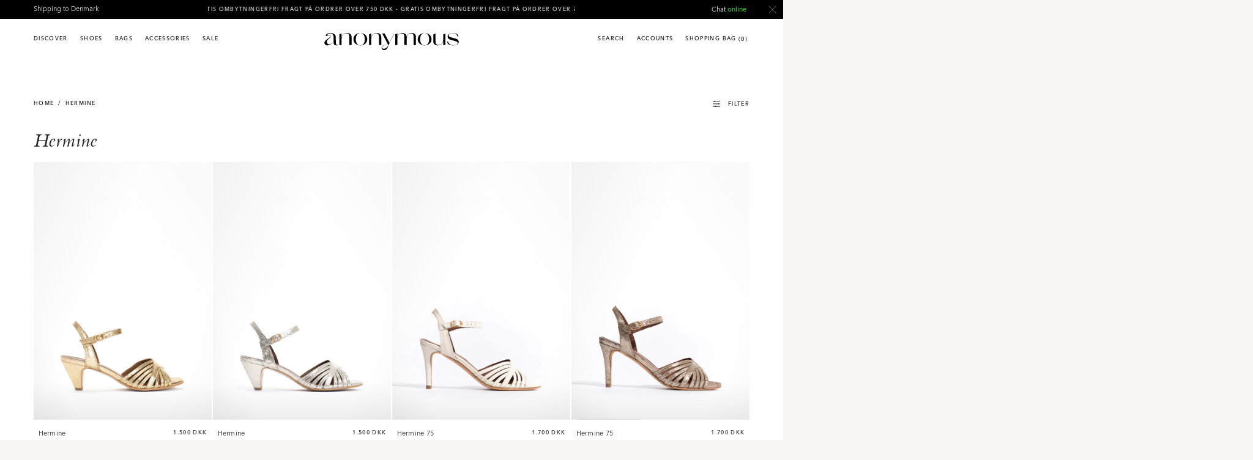

--- FILE ---
content_type: text/html; charset=utf-8
request_url: https://docs.google.com/document/d/e/2PACX-1vTjwHPxRUpZRLL_GbE6HE6XDPUSaxRzddLy1LH2delgugGvs6qEOwDc7M1Y6wS9EZ9b7jsPPr6W4w1z/pub?embedded=true
body_size: 49867
content:
<!DOCTYPE html><head><script nonce="srB8btIo8ynWPr2jOQS6_Q">window['ppConfig'] = {productName: '26981ed0d57bbad37e728ff58134270c', deleteIsEnforced:  false , sealIsEnforced:  false , heartbeatRate:  0.5 , periodicReportingRateMillis:  60000.0 , disableAllReporting:  false };(function(){'use strict';function k(a){var b=0;return function(){return b<a.length?{done:!1,value:a[b++]}:{done:!0}}}function l(a){var b=typeof Symbol!="undefined"&&Symbol.iterator&&a[Symbol.iterator];if(b)return b.call(a);if(typeof a.length=="number")return{next:k(a)};throw Error(String(a)+" is not an iterable or ArrayLike");}var m=typeof Object.defineProperties=="function"?Object.defineProperty:function(a,b,c){if(a==Array.prototype||a==Object.prototype)return a;a[b]=c.value;return a};
function n(a){a=["object"==typeof globalThis&&globalThis,a,"object"==typeof window&&window,"object"==typeof self&&self,"object"==typeof global&&global];for(var b=0;b<a.length;++b){var c=a[b];if(c&&c.Math==Math)return c}throw Error("Cannot find global object");}var p=n(this);function q(a,b){if(b)a:{var c=p;a=a.split(".");for(var d=0;d<a.length-1;d++){var e=a[d];if(!(e in c))break a;c=c[e]}a=a[a.length-1];d=c[a];b=b(d);b!=d&&b!=null&&m(c,a,{configurable:!0,writable:!0,value:b})}}
q("Object.is",function(a){return a?a:function(b,c){return b===c?b!==0||1/b===1/c:b!==b&&c!==c}});q("Array.prototype.includes",function(a){return a?a:function(b,c){var d=this;d instanceof String&&(d=String(d));var e=d.length;c=c||0;for(c<0&&(c=Math.max(c+e,0));c<e;c++){var f=d[c];if(f===b||Object.is(f,b))return!0}return!1}});
q("String.prototype.includes",function(a){return a?a:function(b,c){if(this==null)throw new TypeError("The 'this' value for String.prototype.includes must not be null or undefined");if(b instanceof RegExp)throw new TypeError("First argument to String.prototype.includes must not be a regular expression");return this.indexOf(b,c||0)!==-1}});function r(a,b,c){a("https://csp.withgoogle.com/csp/proto/"+encodeURIComponent(b),JSON.stringify(c))}function t(){var a;if((a=window.ppConfig)==null?0:a.disableAllReporting)return function(){};var b,c,d,e;return(e=(b=window)==null?void 0:(c=b.navigator)==null?void 0:(d=c.sendBeacon)==null?void 0:d.bind(navigator))!=null?e:u}function u(a,b){var c=new XMLHttpRequest;c.open("POST",a);c.send(b)}
function v(){var a=(w=Object.prototype)==null?void 0:w.__lookupGetter__("__proto__"),b=x,c=y;return function(){var d=a.call(this),e,f,g,h;r(c,b,{type:"ACCESS_GET",origin:(f=window.location.origin)!=null?f:"unknown",report:{className:(g=d==null?void 0:(e=d.constructor)==null?void 0:e.name)!=null?g:"unknown",stackTrace:(h=Error().stack)!=null?h:"unknown"}});return d}}
function z(){var a=(A=Object.prototype)==null?void 0:A.__lookupSetter__("__proto__"),b=x,c=y;return function(d){d=a.call(this,d);var e,f,g,h;r(c,b,{type:"ACCESS_SET",origin:(f=window.location.origin)!=null?f:"unknown",report:{className:(g=d==null?void 0:(e=d.constructor)==null?void 0:e.name)!=null?g:"unknown",stackTrace:(h=Error().stack)!=null?h:"unknown"}});return d}}function B(a,b){C(a.productName,b);setInterval(function(){C(a.productName,b)},a.periodicReportingRateMillis)}
var D="constructor __defineGetter__ __defineSetter__ hasOwnProperty __lookupGetter__ __lookupSetter__ isPrototypeOf propertyIsEnumerable toString valueOf __proto__ toLocaleString x_ngfn_x".split(" "),E=D.concat,F=navigator.userAgent.match(/Firefox\/([0-9]+)\./),G=(!F||F.length<2?0:Number(F[1])<75)?["toSource"]:[],H;if(G instanceof Array)H=G;else{for(var I=l(G),J,K=[];!(J=I.next()).done;)K.push(J.value);H=K}var L=E.call(D,H),M=[];
function C(a,b){for(var c=[],d=l(Object.getOwnPropertyNames(Object.prototype)),e=d.next();!e.done;e=d.next())e=e.value,L.includes(e)||M.includes(e)||c.push(e);e=Object.prototype;d=[];for(var f=0;f<c.length;f++){var g=c[f];d[f]={name:g,descriptor:Object.getOwnPropertyDescriptor(Object.prototype,g),type:typeof e[g]}}if(d.length!==0){c=l(d);for(e=c.next();!e.done;e=c.next())M.push(e.value.name);var h;r(b,a,{type:"SEAL",origin:(h=window.location.origin)!=null?h:"unknown",report:{blockers:d}})}};var N=Math.random(),O=t(),P=window.ppConfig;P&&(P.disableAllReporting||P.deleteIsEnforced&&P.sealIsEnforced||N<P.heartbeatRate&&r(O,P.productName,{origin:window.location.origin,type:"HEARTBEAT"}));var y=t(),Q=window.ppConfig;if(Q)if(Q.deleteIsEnforced)delete Object.prototype.__proto__;else if(!Q.disableAllReporting){var x=Q.productName;try{var w,A;Object.defineProperty(Object.prototype,"__proto__",{enumerable:!1,get:v(),set:z()})}catch(a){}}
(function(){var a=t(),b=window.ppConfig;b&&(b.sealIsEnforced?Object.seal(Object.prototype):b.disableAllReporting||(document.readyState!=="loading"?B(b,a):document.addEventListener("DOMContentLoaded",function(){B(b,a)})))})();}).call(this);
</script><script nonce="srB8btIo8ynWPr2jOQS6_Q">try {if (window === window.top) {const url = new URL(window.location); url.searchParams.delete('embedded'); window.location.href = url;}} catch(e) {}</script></head><style type="text/css">@import url(https://themes.googleusercontent.com/fonts/css?kit=EI2hhCO6kSfLAy-Dpd8fdypNLOlRtMB_J8LgrDzkpb58oef7lLEa1aPgz4Q4OyX3);.lst-kix_7k9ezebxo2y5-7>li:before{content:"" counter(lst-ctn-kix_7k9ezebxo2y5-7,lower-latin) ". "}ol.lst-kix_qmanmyf0kru2-1.start{counter-reset:lst-ctn-kix_qmanmyf0kru2-1 0}.lst-kix_oghosgjwdxb6-5>li{counter-increment:lst-ctn-kix_oghosgjwdxb6-5}.lst-kix_7k9ezebxo2y5-8>li:before{content:"" counter(lst-ctn-kix_7k9ezebxo2y5-8,lower-roman) ". "}.lst-kix_qmanmyf0kru2-6>li{counter-increment:lst-ctn-kix_qmanmyf0kru2-6}ol.lst-kix_7k9ezebxo2y5-0.start{counter-reset:lst-ctn-kix_7k9ezebxo2y5-0 0}.lst-kix_7k9ezebxo2y5-2>li:before{content:"" counter(lst-ctn-kix_7k9ezebxo2y5-2,lower-roman) ". "}.lst-kix_7k9ezebxo2y5-4>li:before{content:"" counter(lst-ctn-kix_7k9ezebxo2y5-4,lower-latin) ". "}.lst-kix_7k9ezebxo2y5-3>li:before{content:"" counter(lst-ctn-kix_7k9ezebxo2y5-3,decimal) ". "}ol.lst-kix_qmanmyf0kru2-4.start{counter-reset:lst-ctn-kix_qmanmyf0kru2-4 0}.lst-kix_7k9ezebxo2y5-6>li:before{content:"" counter(lst-ctn-kix_7k9ezebxo2y5-6,decimal) ". "}.lst-kix_oghosgjwdxb6-4>li{counter-increment:lst-ctn-kix_oghosgjwdxb6-4}ol.lst-kix_y2649wqvmatp-1.start{counter-reset:lst-ctn-kix_y2649wqvmatp-1 0}.lst-kix_7k9ezebxo2y5-5>li:before{content:"" counter(lst-ctn-kix_7k9ezebxo2y5-5,lower-roman) ". "}ol.lst-kix_y2649wqvmatp-4.start{counter-reset:lst-ctn-kix_y2649wqvmatp-4 0}.lst-kix_oghosgjwdxb6-7>li{counter-increment:lst-ctn-kix_oghosgjwdxb6-7}ol.lst-kix_7k9ezebxo2y5-3.start{counter-reset:lst-ctn-kix_7k9ezebxo2y5-3 0}.lst-kix_y2649wqvmatp-1>li{counter-increment:lst-ctn-kix_y2649wqvmatp-1}ol.lst-kix_7k9ezebxo2y5-0{list-style-type:none}ol.lst-kix_7k9ezebxo2y5-2{list-style-type:none}ol.lst-kix_7k9ezebxo2y5-1{list-style-type:none}ol.lst-kix_7k9ezebxo2y5-4{list-style-type:none}ol.lst-kix_7k9ezebxo2y5-3{list-style-type:none}ol.lst-kix_7k9ezebxo2y5-6{list-style-type:none}ol.lst-kix_7k9ezebxo2y5-5{list-style-type:none}ol.lst-kix_y2649wqvmatp-7.start{counter-reset:lst-ctn-kix_y2649wqvmatp-7 0}.lst-kix_qmanmyf0kru2-8>li:before{content:"" counter(lst-ctn-kix_qmanmyf0kru2-8,lower-roman) ". "}ol.lst-kix_oghosgjwdxb6-2.start{counter-reset:lst-ctn-kix_oghosgjwdxb6-2 0}ol.lst-kix_oghosgjwdxb6-5.start{counter-reset:lst-ctn-kix_oghosgjwdxb6-5 0}.lst-kix_qmanmyf0kru2-5>li{counter-increment:lst-ctn-kix_qmanmyf0kru2-5}ol.lst-kix_7k9ezebxo2y5-6.start{counter-reset:lst-ctn-kix_7k9ezebxo2y5-6 0}.lst-kix_qmanmyf0kru2-6>li:before{content:"" counter(lst-ctn-kix_qmanmyf0kru2-6,decimal) ". "}.lst-kix_qmanmyf0kru2-7>li:before{content:"" counter(lst-ctn-kix_qmanmyf0kru2-7,lower-latin) ". "}ol.lst-kix_oghosgjwdxb6-7{list-style-type:none}ol.lst-kix_oghosgjwdxb6-8{list-style-type:none}ol.lst-kix_oghosgjwdxb6-1{list-style-type:none}ol.lst-kix_y2649wqvmatp-3.start{counter-reset:lst-ctn-kix_y2649wqvmatp-3 0}.lst-kix_qmanmyf0kru2-8>li{counter-increment:lst-ctn-kix_qmanmyf0kru2-8}ol.lst-kix_oghosgjwdxb6-2{list-style-type:none}ol.lst-kix_oghosgjwdxb6-0{list-style-type:none}ol.lst-kix_oghosgjwdxb6-5{list-style-type:none}ol.lst-kix_oghosgjwdxb6-6{list-style-type:none}ol.lst-kix_oghosgjwdxb6-3{list-style-type:none}ol.lst-kix_qmanmyf0kru2-6.start{counter-reset:lst-ctn-kix_qmanmyf0kru2-6 0}ol.lst-kix_oghosgjwdxb6-4{list-style-type:none}.lst-kix_y2649wqvmatp-2>li{counter-increment:lst-ctn-kix_y2649wqvmatp-2}ol.lst-kix_7k9ezebxo2y5-5.start{counter-reset:lst-ctn-kix_7k9ezebxo2y5-5 0}ol.lst-kix_7k9ezebxo2y5-8{list-style-type:none}ol.lst-kix_7k9ezebxo2y5-7{list-style-type:none}.lst-kix_y2649wqvmatp-8>li{counter-increment:lst-ctn-kix_y2649wqvmatp-8}.lst-kix_qmanmyf0kru2-7>li{counter-increment:lst-ctn-kix_qmanmyf0kru2-7}.lst-kix_qmanmyf0kru2-1>li{counter-increment:lst-ctn-kix_qmanmyf0kru2-1}.lst-kix_qmanmyf0kru2-4>li{counter-increment:lst-ctn-kix_qmanmyf0kru2-4}ol.lst-kix_qmanmyf0kru2-0.start{counter-reset:lst-ctn-kix_qmanmyf0kru2-0 0}ol.lst-kix_oghosgjwdxb6-4.start{counter-reset:lst-ctn-kix_oghosgjwdxb6-4 0}ol.lst-kix_qmanmyf0kru2-7.start{counter-reset:lst-ctn-kix_qmanmyf0kru2-7 0}.lst-kix_7k9ezebxo2y5-0>li:before{content:"" counter(lst-ctn-kix_7k9ezebxo2y5-0,decimal) ". "}.lst-kix_7k9ezebxo2y5-1>li:before{content:"" counter(lst-ctn-kix_7k9ezebxo2y5-1,lower-latin) ". "}.lst-kix_7k9ezebxo2y5-2>li{counter-increment:lst-ctn-kix_7k9ezebxo2y5-2}.lst-kix_7k9ezebxo2y5-5>li{counter-increment:lst-ctn-kix_7k9ezebxo2y5-5}.lst-kix_oghosgjwdxb6-6>li{counter-increment:lst-ctn-kix_oghosgjwdxb6-6}ol.lst-kix_y2649wqvmatp-2.start{counter-reset:lst-ctn-kix_y2649wqvmatp-2 0}.lst-kix_7k9ezebxo2y5-8>li{counter-increment:lst-ctn-kix_7k9ezebxo2y5-8}.lst-kix_oghosgjwdxb6-3>li{counter-increment:lst-ctn-kix_oghosgjwdxb6-3}.lst-kix_oghosgjwdxb6-0>li:before{content:"" counter(lst-ctn-kix_oghosgjwdxb6-0,decimal) ". "}.lst-kix_oghosgjwdxb6-1>li:before{content:"" counter(lst-ctn-kix_oghosgjwdxb6-1,lower-latin) ". "}.lst-kix_7k9ezebxo2y5-3>li{counter-increment:lst-ctn-kix_7k9ezebxo2y5-3}ol.lst-kix_y2649wqvmatp-8.start{counter-reset:lst-ctn-kix_y2649wqvmatp-8 0}ol.lst-kix_7k9ezebxo2y5-4.start{counter-reset:lst-ctn-kix_7k9ezebxo2y5-4 0}.lst-kix_oghosgjwdxb6-0>li{counter-increment:lst-ctn-kix_oghosgjwdxb6-0}ol.lst-kix_oghosgjwdxb6-3.start{counter-reset:lst-ctn-kix_oghosgjwdxb6-3 0}ol.lst-kix_qmanmyf0kru2-8{list-style-type:none}.lst-kix_oghosgjwdxb6-8>li:before{content:"" counter(lst-ctn-kix_oghosgjwdxb6-8,lower-roman) ". "}ol.lst-kix_oghosgjwdxb6-6.start{counter-reset:lst-ctn-kix_oghosgjwdxb6-6 0}ol.lst-kix_qmanmyf0kru2-6{list-style-type:none}ol.lst-kix_qmanmyf0kru2-7{list-style-type:none}.lst-kix_y2649wqvmatp-5>li{counter-increment:lst-ctn-kix_y2649wqvmatp-5}.lst-kix_qmanmyf0kru2-0>li{counter-increment:lst-ctn-kix_qmanmyf0kru2-0}ol.lst-kix_qmanmyf0kru2-4{list-style-type:none}ol.lst-kix_qmanmyf0kru2-5{list-style-type:none}.lst-kix_y2649wqvmatp-5>li:before{content:"" counter(lst-ctn-kix_y2649wqvmatp-5,lower-roman) ". "}ol.lst-kix_7k9ezebxo2y5-7.start{counter-reset:lst-ctn-kix_7k9ezebxo2y5-7 0}.lst-kix_y2649wqvmatp-3>li:before{content:"" counter(lst-ctn-kix_y2649wqvmatp-3,decimal) ". "}.lst-kix_y2649wqvmatp-4>li:before{content:"" counter(lst-ctn-kix_y2649wqvmatp-4,lower-latin) ". "}.lst-kix_7k9ezebxo2y5-4>li{counter-increment:lst-ctn-kix_7k9ezebxo2y5-4}ol.lst-kix_qmanmyf0kru2-5.start{counter-reset:lst-ctn-kix_qmanmyf0kru2-5 0}ol.lst-kix_qmanmyf0kru2-2{list-style-type:none}.lst-kix_y2649wqvmatp-6>li:before{content:"" counter(lst-ctn-kix_y2649wqvmatp-6,decimal) ". "}ol.lst-kix_qmanmyf0kru2-3{list-style-type:none}ol.lst-kix_qmanmyf0kru2-0{list-style-type:none}.lst-kix_7k9ezebxo2y5-1>li{counter-increment:lst-ctn-kix_7k9ezebxo2y5-1}ol.lst-kix_qmanmyf0kru2-1{list-style-type:none}.lst-kix_y2649wqvmatp-4>li{counter-increment:lst-ctn-kix_y2649wqvmatp-4}.lst-kix_y2649wqvmatp-7>li:before{content:"" counter(lst-ctn-kix_y2649wqvmatp-7,lower-latin) ". "}.lst-kix_y2649wqvmatp-8>li:before{content:"" counter(lst-ctn-kix_y2649wqvmatp-8,lower-roman) ". "}.lst-kix_y2649wqvmatp-7>li{counter-increment:lst-ctn-kix_y2649wqvmatp-7}.lst-kix_oghosgjwdxb6-7>li:before{content:"" counter(lst-ctn-kix_oghosgjwdxb6-7,lower-latin) ". "}ol.lst-kix_y2649wqvmatp-0{list-style-type:none}.lst-kix_oghosgjwdxb6-6>li:before{content:"" counter(lst-ctn-kix_oghosgjwdxb6-6,decimal) ". "}ol.lst-kix_y2649wqvmatp-3{list-style-type:none}.lst-kix_oghosgjwdxb6-5>li:before{content:"" counter(lst-ctn-kix_oghosgjwdxb6-5,lower-roman) ". "}ol.lst-kix_y2649wqvmatp-4{list-style-type:none}ol.lst-kix_y2649wqvmatp-1{list-style-type:none}ol.lst-kix_y2649wqvmatp-0.start{counter-reset:lst-ctn-kix_y2649wqvmatp-0 0}ol.lst-kix_y2649wqvmatp-2{list-style-type:none}ol.lst-kix_y2649wqvmatp-7{list-style-type:none}.lst-kix_oghosgjwdxb6-3>li:before{content:"" counter(lst-ctn-kix_oghosgjwdxb6-3,decimal) ". "}ol.lst-kix_y2649wqvmatp-8{list-style-type:none}ol.lst-kix_y2649wqvmatp-5{list-style-type:none}.lst-kix_oghosgjwdxb6-2>li:before{content:"" counter(lst-ctn-kix_oghosgjwdxb6-2,lower-roman) ". "}.lst-kix_oghosgjwdxb6-4>li:before{content:"" counter(lst-ctn-kix_oghosgjwdxb6-4,lower-latin) ". "}ol.lst-kix_y2649wqvmatp-6{list-style-type:none}.lst-kix_qmanmyf0kru2-2>li{counter-increment:lst-ctn-kix_qmanmyf0kru2-2}ol.lst-kix_qmanmyf0kru2-8.start{counter-reset:lst-ctn-kix_qmanmyf0kru2-8 0}.lst-kix_qmanmyf0kru2-0>li:before{content:"" counter(lst-ctn-kix_qmanmyf0kru2-0,decimal) ". "}.lst-kix_qmanmyf0kru2-2>li:before{content:"" counter(lst-ctn-kix_qmanmyf0kru2-2,lower-roman) ". "}.lst-kix_7k9ezebxo2y5-0>li{counter-increment:lst-ctn-kix_7k9ezebxo2y5-0}.lst-kix_qmanmyf0kru2-1>li:before{content:"" counter(lst-ctn-kix_qmanmyf0kru2-1,lower-latin) ". "}.lst-kix_qmanmyf0kru2-5>li:before{content:"" counter(lst-ctn-kix_qmanmyf0kru2-5,lower-roman) ". "}ol.lst-kix_oghosgjwdxb6-8.start{counter-reset:lst-ctn-kix_oghosgjwdxb6-8 0}.lst-kix_7k9ezebxo2y5-6>li{counter-increment:lst-ctn-kix_7k9ezebxo2y5-6}.lst-kix_oghosgjwdxb6-2>li{counter-increment:lst-ctn-kix_oghosgjwdxb6-2}.lst-kix_oghosgjwdxb6-8>li{counter-increment:lst-ctn-kix_oghosgjwdxb6-8}.lst-kix_qmanmyf0kru2-4>li:before{content:"" counter(lst-ctn-kix_qmanmyf0kru2-4,lower-latin) ". "}.lst-kix_qmanmyf0kru2-3>li{counter-increment:lst-ctn-kix_qmanmyf0kru2-3}.lst-kix_qmanmyf0kru2-3>li:before{content:"" counter(lst-ctn-kix_qmanmyf0kru2-3,decimal) ". "}ol.lst-kix_qmanmyf0kru2-2.start{counter-reset:lst-ctn-kix_qmanmyf0kru2-2 0}ol.lst-kix_y2649wqvmatp-6.start{counter-reset:lst-ctn-kix_y2649wqvmatp-6 0}.lst-kix_7k9ezebxo2y5-7>li{counter-increment:lst-ctn-kix_7k9ezebxo2y5-7}ol.lst-kix_7k9ezebxo2y5-2.start{counter-reset:lst-ctn-kix_7k9ezebxo2y5-2 0}ol.lst-kix_oghosgjwdxb6-1.start{counter-reset:lst-ctn-kix_oghosgjwdxb6-1 0}ol.lst-kix_7k9ezebxo2y5-8.start{counter-reset:lst-ctn-kix_7k9ezebxo2y5-8 0}.lst-kix_y2649wqvmatp-2>li:before{content:"" counter(lst-ctn-kix_y2649wqvmatp-2,lower-roman) ". "}.lst-kix_oghosgjwdxb6-1>li{counter-increment:lst-ctn-kix_oghosgjwdxb6-1}.lst-kix_y2649wqvmatp-1>li:before{content:"" counter(lst-ctn-kix_y2649wqvmatp-1,lower-latin) ". "}ol.lst-kix_7k9ezebxo2y5-1.start{counter-reset:lst-ctn-kix_7k9ezebxo2y5-1 0}.lst-kix_y2649wqvmatp-0>li:before{content:"" counter(lst-ctn-kix_y2649wqvmatp-0,decimal) ". "}ol.lst-kix_oghosgjwdxb6-7.start{counter-reset:lst-ctn-kix_oghosgjwdxb6-7 0}ol.lst-kix_qmanmyf0kru2-3.start{counter-reset:lst-ctn-kix_qmanmyf0kru2-3 0}ol.lst-kix_oghosgjwdxb6-0.start{counter-reset:lst-ctn-kix_oghosgjwdxb6-0 15}.lst-kix_y2649wqvmatp-6>li{counter-increment:lst-ctn-kix_y2649wqvmatp-6}.lst-kix_y2649wqvmatp-0>li{counter-increment:lst-ctn-kix_y2649wqvmatp-0}ol.lst-kix_y2649wqvmatp-5.start{counter-reset:lst-ctn-kix_y2649wqvmatp-5 0}.lst-kix_y2649wqvmatp-3>li{counter-increment:lst-ctn-kix_y2649wqvmatp-3}ol{margin:0;padding:0}table td,table th{padding:0}.c15{border-right-style:solid;padding:5pt 5pt 5pt 5pt;border-bottom-color:#ffffff;border-top-width:1pt;border-right-width:1pt;border-left-color:#ffffff;vertical-align:top;border-right-color:#ffffff;border-left-width:1pt;border-top-style:solid;border-left-style:solid;border-bottom-width:1pt;width:225.7pt;border-top-color:#ffffff;border-bottom-style:solid}.c2{margin-left:-45pt;padding-top:0pt;padding-bottom:0pt;line-height:1.15;orphans:2;widows:2;text-align:center;margin-right:-48pt;height:11pt}.c14{margin-left:-45pt;padding-top:0pt;padding-bottom:0pt;line-height:1.15;orphans:2;widows:2;text-align:center;margin-right:-48pt}.c12{margin-left:-45pt;padding-top:0pt;padding-bottom:0pt;line-height:1.5;orphans:2;widows:2;text-align:center;margin-right:-48pt}.c5{margin-left:-45pt;padding-top:0pt;padding-bottom:0pt;line-height:1.5;orphans:2;widows:2;text-align:left;margin-right:-48pt}.c9{margin-left:-45pt;padding-top:0pt;padding-bottom:0pt;line-height:1.15;orphans:2;widows:2;text-align:left;margin-right:-48pt}.c22{color:#000000;font-weight:400;text-decoration:none;vertical-align:baseline;font-size:11pt;font-family:"Arial";font-style:normal}.c3{color:#000000;font-weight:400;text-decoration:none;vertical-align:baseline;font-size:11pt;font-family:"Cormorant Garamond";font-style:normal}.c6{color:#999999;font-weight:400;text-decoration:none;vertical-align:baseline;font-size:11pt;font-family:"Cormorant Garamond";font-style:normal}.c4{color:#999999;font-weight:400;text-decoration:none;vertical-align:baseline;font-size:9pt;font-family:"Cormorant Garamond";font-style:normal}.c0{color:#000000;font-weight:700;text-decoration:none;vertical-align:baseline;font-size:11pt;font-family:"Cormorant Garamond";font-style:normal}.c20{padding-top:0pt;padding-bottom:0pt;line-height:1.5;orphans:2;widows:2;text-align:left}.c18{padding-top:0pt;padding-bottom:0pt;line-height:1.15;orphans:2;widows:2;text-align:left}.c17{padding-top:0pt;padding-bottom:0pt;line-height:1.0;orphans:2;widows:2;text-align:left}.c19{padding-top:3pt;padding-bottom:6pt;line-height:1.0;orphans:2;widows:2;text-align:center}.c23{margin-left:-45pt;padding-top:0pt;padding-bottom:0pt;line-height:1.0;text-align:center;margin-right:-48pt}.c24{color:#000000;text-decoration:none;vertical-align:baseline;font-size:17pt;font-style:normal}.c7{font-size:9pt;font-family:"Cormorant Garamond";color:#999999;font-weight:400}.c16{border-spacing:0;border-collapse:collapse;margin-right:auto}.c11{background-color:#ffffff;max-width:451.4pt;padding:72pt 72pt 72pt 72pt}.c13{font-weight:400;font-family:"Cormorant Garamond"}.c8{font-weight:700;font-family:"Cormorant Garamond"}.c10{height:11pt}.c1{height:0pt}.c21{font-style:italic}.title{padding-top:0pt;color:#000000;font-size:26pt;padding-bottom:3pt;font-family:"Arial";line-height:1.15;page-break-after:avoid;orphans:2;widows:2;text-align:left}.subtitle{padding-top:0pt;color:#666666;font-size:15pt;padding-bottom:16pt;font-family:"Arial";line-height:1.15;page-break-after:avoid;orphans:2;widows:2;text-align:left}li{color:#000000;font-size:11pt;font-family:"Arial"}p{margin:0;color:#000000;font-size:11pt;font-family:"Arial"}h1{padding-top:20pt;color:#000000;font-size:20pt;padding-bottom:6pt;font-family:"Arial";line-height:1.15;page-break-after:avoid;orphans:2;widows:2;text-align:left}h2{padding-top:18pt;color:#000000;font-size:16pt;padding-bottom:6pt;font-family:"Arial";line-height:1.15;page-break-after:avoid;orphans:2;widows:2;text-align:left}h3{padding-top:16pt;color:#434343;font-size:14pt;padding-bottom:4pt;font-family:"Arial";line-height:1.15;page-break-after:avoid;orphans:2;widows:2;text-align:left}h4{padding-top:14pt;color:#666666;font-size:12pt;padding-bottom:4pt;font-family:"Arial";line-height:1.15;page-break-after:avoid;orphans:2;widows:2;text-align:left}h5{padding-top:12pt;color:#666666;font-size:11pt;padding-bottom:4pt;font-family:"Arial";line-height:1.15;page-break-after:avoid;orphans:2;widows:2;text-align:left}h6{padding-top:12pt;color:#666666;font-size:11pt;padding-bottom:4pt;font-family:"Arial";line-height:1.15;page-break-after:avoid;font-style:italic;orphans:2;widows:2;text-align:left}</style><div class="c11 doc-content"><div><p class="c20"><span class="c13 c24">Supplier Code of Conduct &amp; Compliance Agreement</span></p><p class="c17"><span class="c6">Date: 12/09/2023 </span></p><p class="c17"><span class="c6">Version 1</span></p><p class="c10 c17"><span class="c6"></span></p><p class="c17 c10"><span class="c6"></span></p><p class="c17 c10"><span class="c6"></span></p><p class="c10 c18"><span class="c22"></span></p><p class="c18 c10"><span class="c22"></span></p></div><p class="c5"><span class="c0">Between</span></p><p class="c5"><span class="c3">Anonymous Copenhagen (hereinafter referred to as &quot;The Brand&quot;)</span></p><p class="c5"><span class="c0">And</span></p><p class="c5"><span class="c13">&quot;Supplier name&quot;</span><span class="c13"> (hereinafter referred to as &quot;The Supplier&quot;)</span></p><p class="c5 c10"><span class="c0"></span></p><p class="c5"><span class="c0">Purpose</span></p><p class="c5"><span class="c3">The purpose of this agreement is to set out the standards and expectations that The Brand has of The Supplier in terms of ethical and responsible business practices, and to ensure that the products provided by The Supplier meet The Brand&#39;s high standards for quality, sustainability, and social and environmental responsibility.</span></p><p class="c5 c10"><span class="c3"></span></p><p class="c5"><span class="c0">Scope</span></p><p class="c5"><span class="c3">This agreement applies to all products supplied by The Supplier to The Brand and all aspects of The Supplier&#39;s business operations that may impact the products supplied to The Brand.</span></p><p class="c5 c10"><span class="c3"></span></p><p class="c5"><span class="c0">Standards</span></p><p class="c5"><span class="c3">The Supplier agrees to adhere to the following standards and expectations:</span></p><p class="c5 c10"><span class="c3"></span></p><p class="c9"><span class="c8">Compliance with Laws and Regulations</span><span class="c3"> The Supplier represents and warrants that it is in compliance with all relevant laws and regulations, including those related to social and environmental performance and the REACH regulations in the European Union. The Supplier agrees to maintain its compliance with these laws and regulations at all times during the term of this agreement. </span></p><p class="c9"><span class="c0">Do you comply:  [ YES / NO ]</span></p><p class="c5 c10"><span class="c3"></span></p><p class="c9"><span class="c8">Labour Practices</span><span class="c3"> The Supplier must comply with all applicable laws regarding working hours, minimum wage, and safe working conditions. The Supplier must also provide equal employment opportunities and not engage in any form of forced labour or child labour.</span></p><p class="c9"><span class="c8">Do you comply:  [ YES / NO ]</span></p><p class="c5 c10"><span class="c3"></span></p><p class="c9"><span class="c8">Environmental Protection</span><span class="c3"> The Supplier must comply with all applicable environmental regulations and must take steps to minimise the environmental impact of their operations, such as reducing energy consumption and meet standards related to solid waste production and minimise waste generation. The brand requires our supplier to disclose specific chemicals of concern used in the production of their products. This information is necessary for us to assess the potential impact of these chemicals on the environment and human health, and to ensure our commitment to sustainability and responsible sourcing.</span></p><p class="c9"><span class="c8">Do you comply:  [ YES / NO ]</span></p><p class="c5 c10"><span class="c3"></span></p><p class="c5"><span class="c8">Health and Safety</span><span class="c3"> The Supplier shall prioritise the health and safety of its employees and ensure that its workplace is safe and free from hazardous materials and practices.</span></p><p class="c9"><span class="c8">Do you comply:  [ YES / NO ]</span></p><p class="c5 c10"><span class="c3"></span></p><p class="c9"><span class="c8">Good Governance</span><span class="c3"> The Supplier commits to upholding high standards of governance, including policies related to ethics and corruption. The Supplier agrees to implement and enforce policies that prevent unethical behaviour and corruption, and will promptly report any suspected violations to the appropriate authorities.</span></p><p class="c9"><span class="c8">Do you comply:  [ YES / NO ]</span></p><p class="c5 c10"><span class="c3"></span></p><p class="c9"><span class="c8">Positive Practices</span><span class="c3"> The Supplier agrees to engage in positive practices beyond what is required by regulations, including environmentally-friendly manufacturing processes and excellent labour practices. The Supplier agrees to continuously improve these practices and to implement new positive practices as they become available.</span></p><p class="c9"><span class="c8">Do you comply:  [ YES / NO ]</span></p><p class="c9 c10"><span class="c3"></span></p><p class="c9"><span class="c8">Ethical Sourcing</span><span class="c3"> The Supplier must source raw materials in an ethical and sustainable manner, avoiding the use of materials that are known to be harmful to the environment or human health.</span></p><p class="c9"><span class="c8">Do you comply:  [ YES / NO ]</span></p><p class="c9 c10"><span class="c3"></span></p><p class="c9"><span class="c8">Transparency and Accountability</span><span class="c3"> The Supplier must be transparent and accountable in their operations, including the reporting of any environmental incidents or violations of applicable laws or regulations.</span></p><p class="c9"><span class="c8">Do you comply:  [ YES / NO ]</span></p><p class="c9 c10"><span class="c3"></span></p><p class="c9"><span class="c8">Community Engagement</span><span class="c3"> The Supplier must engage with local communities in a positive and responsible manner, avoiding any actions that may harm the community or the environment.</span></p><p class="c9"><span class="c8">Do you comply:  [ YES / NO ]</span></p><p class="c9 c10"><span class="c3"></span></p><p class="c9"><span class="c8">Diversity and Inclusion</span><span class="c3"> The Supplier must promote diversity and inclusion in their workplace and must not discriminate on the basis of race, gender, religion, or any other protected status.</span></p><p class="c9"><span class="c0">Do you comply:  [ YES / NO ]</span></p><p class="c9"><span class="c0">Audits</span></p><p class="c5"><span class="c3">The Brand may conduct routine audits or reviews of The Supplier at least every two years to ensure compliance with the standards and expectations outlined in this agreement. The results of these assessments will be shared with The Supplier, and any necessary steps to improve performance will be identified and discussed.</span></p><p class="c5 c10"><span class="c0"></span></p><p class="c5"><span class="c0">Confidentiality</span></p><p class="c5"><span class="c3">The Supplier shall keep confidential all information relating to The Brand&#39;s business, products, and practices, except as required by law or as necessary to perform its obligations under this agreement.</span></p><p class="c5 c10"><span class="c0"></span></p><p class="c5"><span class="c0">Termination</span></p><p class="c5"><span class="c3">The Brand may terminate this agreement immediately if The Supplier breaches any of its obligations under this agreement or fails to comply with the standards and expectations outlined in this agreement.</span></p><p class="c5 c10"><span class="c0"></span></p><p class="c5"><span class="c0">Governing Law</span></p><p class="c5"><span class="c3">This agreement shall be governed by and construed in accordance with the laws of the jurisdiction in which The Brand is headquartered.</span></p><p class="c5 c10"><span class="c3"></span></p><p class="c5"><span class="c0">Entire Agreement</span></p><p class="c5"><span class="c3">This agreement constitutes the entire agreement between the parties and supersedes all prior agreements, negotiations, representations, and proposals, whether written or oral, relating to the subject matter of this agreement.</span></p><p class="c5 c10"><span class="c3"></span></p><p class="c12"><span class="c8">Signed by</span></p><p class="c10 c12"><span class="c3"></span></p><p class="c2"><span class="c3"></span></p><table class="c16"><tr class="c1"><td class="c15" colspan="1" rowspan="1"><p class="c2"><span class="c3"></span></p><p class="c14"><span class="c13 c21">Representative</span></p><p class="c14"><span class="c3">Anonymous Copenhagen</span></p><p class="c10 c23"><span class="c3"></span></p></td><td class="c15" colspan="1" rowspan="1"><p class="c2"><span class="c3"></span></p><p class="c14"><span class="c13 c21">Representative</span></p><p class="c14"><span class="c3">&quot;Supplier name&quot;</span></p><p class="c23 c10"><span class="c3"></span></p></td></tr></table><p class="c5 c10"><span class="c3"></span></p><div><p class="c19"><span style="overflow: hidden; display: inline-block; margin: 0.00px 0.00px; border: 0.00px solid #000000; transform: rotate(0.00rad) translateZ(0px); -webkit-transform: rotate(0.00rad) translateZ(0px); width: 176.65px; height: 39.66px;"><img alt="" src="https://lh7-rt.googleusercontent.com/docsz/AD_4nXchBxl6tbSRZbR50TjV00FtUd72JvMAK4veadJKeXSCWx7xRl42DSWTaIwo9Tf41i-NbeIpUX-ZsJgiQxPYut2Y7Nyi9o_SCLxGl2XPClv5XTLqMsFccOXCTgc57-XUnI_bUS3eoG74uOQ-OkEH7ELK2gNd?key=gNGaNoKTzn3h8CJ1nYkZ1Q" style="width: 176.65px; height: 39.66px; margin-left: 0.00px; margin-top: 0.00px; transform: rotate(0.00rad) translateZ(0px); -webkit-transform: rotate(0.00rad) translateZ(0px);" title=""></span></p><p class="c19 c10"><span class="c4"></span></p><p class="c19"><span class="c7">Nordic Apparel ApS // DK35801626 // Nikolaj Plads 30, 1067, Copenhagen, Denmark</span></p></div></div><script nonce="srB8btIo8ynWPr2jOQS6_Q">function _F_toggles_initialize(a){(typeof globalThis!=="undefined"?globalThis:typeof self!=="undefined"?self:this)._F_toggles=a||[]}_F_toggles_initialize([]);
var k,aa=typeof Object.create=="function"?Object.create:function(a){function b(){}b.prototype=a;return new b},ba=typeof Object.defineProperties=="function"?Object.defineProperty:function(a,b,c){if(a==Array.prototype||a==Object.prototype)return a;a[b]=c.value;return a};
function ca(a){a=["object"==typeof globalThis&&globalThis,a,"object"==typeof window&&window,"object"==typeof self&&self,"object"==typeof global&&global];for(var b=0;b<a.length;++b){var c=a[b];if(c&&c.Math==Math)return c}throw Error("a");}var da=ca(this);function l(a,b){if(b)a:{var c=da;a=a.split(".");for(var d=0;d<a.length-1;d++){var e=a[d];if(!(e in c))break a;c=c[e]}a=a[a.length-1];d=c[a];b=b(d);b!=d&&b!=null&&ba(c,a,{configurable:!0,writable:!0,value:b})}}var ea;
if(typeof Object.setPrototypeOf=="function")ea=Object.setPrototypeOf;else{var fa;a:{var ha={a:!0},ia={};try{ia.__proto__=ha;fa=ia.a;break a}catch(a){}fa=!1}ea=fa?function(a,b){a.__proto__=b;if(a.__proto__!==b)throw new TypeError("b`"+a);return a}:null}var ja=ea;
function m(a,b){a.prototype=aa(b.prototype);a.prototype.constructor=a;if(ja)ja(a,b);else for(var c in b)if(c!="prototype")if(Object.defineProperties){var d=Object.getOwnPropertyDescriptor(b,c);d&&Object.defineProperty(a,c,d)}else a[c]=b[c];a.o=b.prototype}l("globalThis",function(a){return a||da});
l("Symbol",function(a){function b(f){if(this instanceof b)throw new TypeError("c");return new c(d+(f||"")+"_"+e++,f)}function c(f,g){this.g=f;ba(this,"description",{configurable:!0,writable:!0,value:g})}if(a)return a;c.prototype.toString=function(){return this.g};var d="jscomp_symbol_"+(Math.random()*1E9>>>0)+"_",e=0;return b});l("Symbol.dispose",function(a){return a?a:Symbol("f")});l("Object.is",function(a){return a?a:function(b,c){return b===c?b!==0||1/b===1/c:b!==b&&c!==c}});
l("Array.prototype.includes",function(a){return a?a:function(b,c){var d=this;d instanceof String&&(d=String(d));var e=d.length;c=c||0;for(c<0&&(c=Math.max(c+e,0));c<e;c++){var f=d[c];if(f===b||Object.is(f,b))return!0}return!1}});l("String.prototype.includes",function(a){return a?a:function(b,c){if(this==null)throw new TypeError("d`includes");if(b instanceof RegExp)throw new TypeError("e`includes");return this.indexOf(b,c||0)!==-1}});
l("String.fromCodePoint",function(a){return a?a:function(b){for(var c="",d=0;d<arguments.length;d++){var e=Number(arguments[d]);if(e<0||e>1114111||e!==Math.floor(e))throw new RangeError("g`"+e);e<=65535?c+=String.fromCharCode(e):(e-=65536,c+=String.fromCharCode(e>>>10&1023|55296),c+=String.fromCharCode(e&1023|56320))}return c}});
l("Array.prototype.find",function(a){return a?a:function(b,c){a:{var d=this;d instanceof String&&(d=String(d));for(var e=d.length,f=0;f<e;f++){var g=d[f];if(b.call(c,g,f,d)){b=g;break a}}b=void 0}return b}});/*

 Copyright The Closure Library Authors.
 SPDX-License-Identifier: Apache-2.0
*/
var n=this||self;function ka(a){a:{var b=["WIZ_global_data","oxN3nb"];for(var c=n,d=0;d<b.length;d++)if(c=c[b[d]],c==null){b=null;break a}b=c}a=b&&b[a];return a!=null?a:!1}var la=n._F_toggles||[];function ma(a){var b=typeof a;return b=="object"&&a!=null||b=="function"}function na(a,b){var c=Array.prototype.slice.call(arguments,1);return function(){var d=c.slice();d.push.apply(d,arguments);return a.apply(this,d)}}
function oa(a,b){function c(){}c.prototype=b.prototype;a.o=b.prototype;a.prototype=new c;a.prototype.constructor=a;a.H=function(d,e,f){for(var g=Array(arguments.length-2),h=2;h<arguments.length;h++)g[h-2]=arguments[h];return b.prototype[e].apply(d,g)}};Object.create(null);function q(){}q.prototype.equals=function(a){return pa(this,a)};q.prototype.l=function(){return this.j||(Object.defineProperties(this,{j:{value:qa=qa+1|0,enumerable:!1}}),this.j)};q.prototype.toString=function(){var a=r(t(u(this.constructor)))+"@";var b=(this.l()>>>0).toString(16);return a+r(b)};q.prototype.i=["java.lang.Object",0];function v(){}m(v,q);function w(a,b){a.g=b;ra(b,a)}function x(a){sa(a.g)&&(Error.captureStackTrace?Error.captureStackTrace(y(a.g,sa,ta)):y(a.g,sa,ta).stack=Error().stack)}v.prototype.toString=function(){var a=t(u(this.constructor)),b=this.h;return b==null?a:r(a)+": "+r(b)};function ua(a){if(a!=null){var b=a.v;if(b)return b}a instanceof TypeError?b=va():(b=new z,x(b),w(b,Error(b)));b.h=a==null?"null":a.toString();w(b,a);return b}v.prototype.i=["java.lang.Throwable",0];function wa(){}m(wa,v);wa.prototype.i=["java.lang.Exception",0];function A(){}m(A,wa);A.prototype.i=["java.lang.RuntimeException",0];function xa(){}m(xa,A);xa.prototype.i=["java.lang.IndexOutOfBoundsException",0];function pa(a,b){return Object.is(a,b)||a==null&&b==null};function ya(){}m(ya,A);ya.prototype.i=["java.lang.ClassCastException",0];function z(){}m(z,A);z.prototype.i=["java.lang.JsException",0];function za(){}m(za,z);function va(){var a=new za;x(a);w(a,new TypeError(a));return a}za.prototype.i=["java.lang.NullPointerException",0];function Aa(){}m(Aa,xa);function Ba(a){var b=new Aa;b.h=a;x(b);w(b,Error(b));return b}Aa.prototype.i=["java.lang.StringIndexOutOfBoundsException",0];function Ca(){}m(Ca,q);Ca.prototype.i=["java.lang.Number",0];function Da(){}m(Da,Ca);Da.prototype.i=["java.lang.Double",0];function Ea(){}m(Ea,q);Ea.prototype.i=["java.lang.Boolean",0];function y(a,b,c){if(a!=null&&!b(a))throw a=r(t(Fa(a)))+" cannot be cast to "+r(t(u(c))),b=new ya,b.h=a,x(b),w(b,Error(b)),b.g;return a};function Ga(a,b,c){if(Object.prototype.hasOwnProperty.call(a.prototype,b))return a.prototype[b];c=c();return a.prototype[b]=c};var qa=0;function Fa(a){switch(Ha(typeof a)){case "number":return u(Da);case "boolean":return u(Ea);case "string":return u(B);case "function":return u(Ia)}if(a instanceof q)a=u(a.constructor);else if(Array.isArray(a))a=(a=a.G)?u(a.J,a.I):u(q,1);else if(a!=null)a=u(Ja);else throw new TypeError("h");return a};function Ia(){}Ia.prototype.i=["<native function>",1];function Ja(){}m(Ja,q);Ja.prototype.i=["<native object>",0];function Ka(a,b){C(a)?(La(b,a.length),a=a.charCodeAt(b)):a=a.g(b);return a};function Ha(a){if(a==null)throw va().g;return a}function La(a,b){if(a<0||a>=b)throw Ba("i`"+a+"`"+b).g;};function ta(){}function sa(a){return a instanceof Error}ta.prototype.i=["Error",0];function ra(a,b){if(a instanceof Object)try{a.v=b,Object.defineProperties(a,{cause:{get:function(){return b.m&&b.m.g}}})}catch(c){}};function B(){}m(B,q);function r(a){return a==null?"null":a.toString()}function Ma(a,b){var c=b,d=a.length,e;b=Ka(a,(e=c,c=c+1|0,e));var f;if(e=b>=55296&&b<=56319&&c<d)a=f=Ka(a,c),e=a>=56320&&a<=57343;return e?65536+((b&1023)<<10)+(f&1023)|0:b}function C(a){return"string"===typeof a}B.prototype.i=["java.lang.String",0];function Na(){}var Oa,Pa;m(Na,q);function Qa(){Qa=function(){};Pa=new Ra;Oa=new Sa}Na.prototype.i=["java.util.Locale",0];function Ra(){}m(Ra,Na);Ra.prototype.toString=function(){return""};Ra.prototype.i=["java.util.Locale$1",0];function Sa(){}m(Sa,Na);Sa.prototype.toString=function(){return"unknown"};Sa.prototype.i=["java.util.Locale$4",0];function Ta(a,b){this.h=0;this.g=a;this.h=b}m(Ta,q);function u(a,b){var c=b||0;return Ga(a,"$$class/"+c,function(){return new Ta(a,c)})}function t(a){if(a.h!=0){var b=a.g.prototype.i[1]==3?a.g.prototype.i[2]:"L"+r(a.g.prototype.i[0])+";";a=a.h;for(var c="",d=0;d<a;d=d+1|0)c=r(c)+"[";return r(c)+r(b)}return a.g.prototype.i[0]}Ta.prototype.toString=function(){return String(this.h==0&&this.g.prototype.i[1]==1?"interface ":this.h==0&&this.g.prototype.i[1]==3?"":"class ")+r(t(this))};
Ta.prototype.i=["java.lang.Class",0];function Ua(){}function Va(a){return a instanceof Array}Ua.prototype.i=["Array",0];function Wa(a){var b=a;try{var c;if(c="www.google.com"===Xa(a)){var d=Ya(a);var e=y(d[5],C,B);c="/url"===(e==null?null:decodeURI(e))}if(c){var f=Za(a,"q");b=f?f:Za(a,"url")}}catch(h){var g=ua(h);if(!(g instanceof wa))throw g.g;}return b!=null?b:""};function $a(a,b){var c=ab;return Object.prototype.hasOwnProperty.call(c,a)?c[a]:c[a]=b(a)};var bb;function Ya(a){cb();a=bb.exec(a);for(var b=y([],Va,Ua),c=0;c<=7;c=c+1|0)if(!a||a.length<=c||y(a[c],C,B)==null)b.push(null);else{var d=b,e=y(a[c],C,B);d.push(e)}return b}function Xa(a){a=Ya(a);a=y(a[3],C,B);return a==null?null:decodeURI(a)}function cb(){cb=function(){};bb=RegExp("^(?:([^:/?#.]+):)?(?://(?:([^/?#]*)@)?([^/#?]*?)(?::([0-9]+))?(?=[/#?]|$))?([^?#]+)?(?:\\?([^#]*))?(?:#([\\S\\s]*))?$","")};function Za(a,b){var c=String.fromCodePoint(35);c=a.indexOf(c);c=c<0?a.length:c;a:{var d=0;for(var e=b.length;(d=a.indexOf(b,d))>0&&d<c;){var f=Ma(a,d-1|0);if(f==38||f==63){if((d+e|0)>=a.length)break a;f=Ma(a,d+e|0);if(f==61||f==38||f==35)break a}d=d+(e+1)|0}d=-1}if(d<0)return null;e=d;f=String.fromCodePoint(38);e=a.indexOf(f,e);if(e<0||e>c)e=c;d=d+(b.length+1)|0;b=decodeURIComponent;c=Math.min(a.length,d);d=Math.min(a.length,Math.max(d,e));e=a.length;if(c<0||d>e||d<c)throw Ba("j`"+c+"`"+d+"`"+e).g;
a=a.substr(c,d-c|0);c=(43).toString(16);d=c.length;La(d,5);a=a.replace(new RegExp("\\u"+r("0000".substr(d))+r(c),"g"),String.fromCharCode(32));return b(a)};function db(a,b,c){for(var d in a)b.call(c,a[d],d,a)};var eb=/&/g,fb=/</g,gb=/>/g,hb=/"/g,ib=/'/g,jb=/\x00/g,kb=/[\x00&<>"']/;/*

 Copyright Google LLC
 SPDX-License-Identifier: Apache-2.0
*/
var lb=globalThis.trustedTypes,mb;function nb(){var a=null;if(!lb)return a;try{var b=function(c){return c};a=lb.createPolicy("goog#html",{createHTML:b,createScript:b,createScriptURL:b})}catch(c){}return a};function D(a){this.g=a}D.prototype.toString=function(){return this.g};var ob=new D("about:invalid#zClosurez");function pb(a){if(a instanceof D)return a.g;throw Error("l");};function qb(a){this.A=a}function E(a){return new qb(function(b){return b.substr(0,a.length+1).toLowerCase()===a+":"})}var rb=[E("data"),E("http"),E("https"),E("mailto"),E("ftp"),new qb(function(a){return/^[^:]*([/?#]|$)/.test(a)})],sb=/^\s*(?!javascript:)(?:[\w+.-]+:|[^:/?#]*(?:[/?#]|$))/i;function tb(a){a instanceof D?a=pb(a):a=sb.test(a)?a:void 0;return a};function ub(a){this.g=a}ub.prototype.toString=function(){return this.g+""};function vb(a,b,c,d){b=tb(b);return b!==void 0?a.open(b,c,d):null};var wb=Array.prototype.indexOf?function(a,b){return Array.prototype.indexOf.call(a,b,void 0)}:function(a,b){if(typeof a==="string")return typeof b!=="string"||b.length!=1?-1:a.indexOf(b,0);for(var c=0;c<a.length;c++)if(c in a&&a[c]===b)return c;return-1};function F(a,b){this.h=b;for(var c=[],d=!0,e=a.length-1;e>=0;e--){var f=a[e]|0;d&&f==b||(c[e]=f,d=!1)}this.g=c}var ab={};function xb(a){return-128<=a&&a<128?$a(a,function(b){return new F([b|0],b<0?-1:0)}):new F([a|0],a<0?-1:0)}function G(a){if(isNaN(a)||!isFinite(a))return H;if(a<0)return I(G(-a));for(var b=[],c=1,d=0;a>=c;d++)b[d]=a/c|0,c*=4294967296;return new F(b,0)}var H=xb(0),J=xb(1),yb=xb(16777216);
function K(a){if(M(a))return-K(I(a));for(var b=0,c=1,d=0;d<a.g.length;d++){var e=N(a,d);b+=(e>=0?e:4294967296+e)*c;c*=4294967296}return b}k=F.prototype;k.toString=function(a){a=a||10;if(a<2||36<a)throw Error("m`"+a);if(O(this))return"0";if(M(this))return"-"+I(this).toString(a);for(var b=G(Math.pow(a,6)),c=this,d="";;){var e=zb(c,b).g;c=P(c,e.multiply(b));var f=((c.g.length>0?c.g[0]:c.h)>>>0).toString(a);c=e;if(O(c))return f+d;for(;f.length<6;)f="0"+f;d=f+d}};
function N(a,b){return b<0?0:b<a.g.length?a.g[b]:a.h}function O(a){if(a.h!=0)return!1;for(var b=0;b<a.g.length;b++)if(a.g[b]!=0)return!1;return!0}function M(a){return a.h==-1}k.equals=function(a){if(this.h!=a.h)return!1;for(var b=Math.max(this.g.length,a.g.length),c=0;c<b;c++)if(N(this,c)!=N(a,c))return!1;return!0};k.compare=function(a){a=P(this,a);return M(a)?-1:O(a)?0:1};function I(a){for(var b=a.g.length,c=[],d=0;d<b;d++)c[d]=~a.g[d];return(new F(c,~a.h)).add(J)}
k.abs=function(){return M(this)?I(this):this};k.add=function(a){for(var b=Math.max(this.g.length,a.g.length),c=[],d=0,e=0;e<=b;e++){var f=d+(N(this,e)&65535)+(N(a,e)&65535),g=(f>>>16)+(N(this,e)>>>16)+(N(a,e)>>>16);d=g>>>16;f&=65535;g&=65535;c[e]=g<<16|f}return new F(c,c[c.length-1]&-2147483648?-1:0)};function P(a,b){return a.add(I(b))}
k.multiply=function(a){if(O(this)||O(a))return H;if(M(this))return M(a)?I(this).multiply(I(a)):I(I(this).multiply(a));if(M(a))return I(this.multiply(I(a)));if(this.compare(yb)<0&&a.compare(yb)<0)return G(K(this)*K(a));for(var b=this.g.length+a.g.length,c=[],d=0;d<2*b;d++)c[d]=0;for(d=0;d<this.g.length;d++)for(var e=0;e<a.g.length;e++){var f=N(this,d)>>>16,g=N(this,d)&65535,h=N(a,e)>>>16,p=N(a,e)&65535;c[2*d+2*e]+=g*p;Ab(c,2*d+2*e);c[2*d+2*e+1]+=f*p;Ab(c,2*d+2*e+1);c[2*d+2*e+1]+=g*h;Ab(c,2*d+2*e+1);
c[2*d+2*e+2]+=f*h;Ab(c,2*d+2*e+2)}for(a=0;a<b;a++)c[a]=c[2*a+1]<<16|c[2*a];for(a=b;a<2*b;a++)c[a]=0;return new F(c,0)};function Ab(a,b){for(;(a[b]&65535)!=a[b];)a[b+1]+=a[b]>>>16,a[b]&=65535,b++}function Q(a,b){this.g=a;this.h=b}
function zb(a,b){if(O(b))throw Error("o");if(O(a))return new Q(H,H);if(M(a))return b=zb(I(a),b),new Q(I(b.g),I(b.h));if(M(b))return b=zb(a,I(b)),new Q(I(b.g),b.h);if(a.g.length>30){if(M(a)||M(b))throw Error("n");for(var c=J,d=b;d.compare(a)<=0;)c=c.shiftLeft(1),d=d.shiftLeft(1);var e=R(c,1),f=R(d,1);d=R(d,2);for(c=R(c,2);!O(d);){var g=f.add(d);g.compare(a)<=0&&(e=e.add(c),f=g);d=R(d,1);c=R(c,1)}b=P(a,e.multiply(b));return new Q(e,b)}for(e=H;a.compare(b)>=0;){c=Math.max(1,Math.floor(K(a)/K(b)));d=
Math.ceil(Math.log(c)/Math.LN2);d=d<=48?1:Math.pow(2,d-48);f=G(c);for(g=f.multiply(b);M(g)||g.compare(a)>0;)c-=d,f=G(c),g=f.multiply(b);O(f)&&(f=J);e=e.add(f);a=P(a,g)}return new Q(e,a)}k.and=function(a){for(var b=Math.max(this.g.length,a.g.length),c=[],d=0;d<b;d++)c[d]=N(this,d)&N(a,d);return new F(c,this.h&a.h)};k.or=function(a){for(var b=Math.max(this.g.length,a.g.length),c=[],d=0;d<b;d++)c[d]=N(this,d)|N(a,d);return new F(c,this.h|a.h)};
k.xor=function(a){for(var b=Math.max(this.g.length,a.g.length),c=[],d=0;d<b;d++)c[d]=N(this,d)^N(a,d);return new F(c,this.h^a.h)};k.shiftLeft=function(a){var b=a>>5;a%=32;for(var c=this.g.length+b+(a>0?1:0),d=[],e=0;e<c;e++)d[e]=a>0?N(this,e-b)<<a|N(this,e-b-1)>>>32-a:N(this,e-b);return new F(d,this.h)};function R(a,b){var c=b>>5;b%=32;for(var d=a.g.length-c,e=[],f=0;f<d;f++)e[f]=b>0?N(a,f+c)>>>b|N(a,f+c+1)<<32-b:N(a,f+c);return new F(e,a.h)};P(J.shiftLeft(32),J);P(J.shiftLeft(128),J);function Bb(){Bb=function(){};Cb||Db()};var Eb=!!(la[0]>>17&1),Gb=!!(la[0]>>18&1),Hb=!!(la[0]&16);var Ib=Eb?Gb:ka(610401301),Jb=Eb?Hb:ka(1331761403);var Kb=null,S,Lb=n.navigator;S=Lb?Lb.userAgentData||null:null;function Mb(){var a;if(Kb==null)a:{if(a=n.navigator)if(a=a.userAgent)break a;a=""}else a=Kb;return a}function T(a){return Mb().indexOf(a)!=-1};function Nb(){if(!Ib)return!1;var a=S;return!!a&&a.brands.length>0}function Ob(a){var b={};a.forEach(function(c){b[c[0]]=c[1]});return function(c){return b[c.find(function(d){return d in b})]||""}}function Pb(){for(var a=Mb(),b=RegExp("([A-Z][\\w ]+)/([^\\s]+)\\s*(?:\\((.*?)\\))?","g"),c=[],d;d=b.exec(a);)c.push([d[1],d[2],d[3]||void 0]);Ob(c);return T("Firefox")||T("FxiOS")?(a=c[2])&&a[1]||"":""}function Db(){Nb()?S.brands.find(function(a){return a.brand==="Firefox"}):Pb()};var Cb=Mb().toLowerCase().indexOf("webkit")!=-1&&!T("Edge"),Qb;if(Ib){var Rb=S;Qb=!!Rb&&!!Rb.platform}else Qb=!1;var Sb=Qb?S.platform==="macOS":T("Macintosh");function Tb(a){a&&typeof a.dispose=="function"&&a.dispose()};function U(){this.h=this.h;this.g=this.g}U.prototype.h=!1;U.prototype.dispose=function(){this.h||(this.h=!0,this.m())};U.prototype[Symbol.dispose]=function(){this.dispose()};U.prototype.m=function(){if(this.g)for(;this.g.length;)this.g.shift()()};function Ub(a,b){this.type=a;this.target=b;this.j=!1}Ub.prototype.g=function(){this.j=!0};var Vb=function(){if(!n.addEventListener||!Object.defineProperty)return!1;var a=!1,b=Object.defineProperty({},"passive",{get:function(){a=!0}});try{var c=function(){};n.addEventListener("test",c,b);n.removeEventListener("test",c,b)}catch(d){}return a}();function V(a,b){Ub.call(this,a?a.type:"");this.relatedTarget=this.target=null;this.button=this.screenY=this.screenX=this.clientY=this.clientX=0;this.key="";this.metaKey=this.shiftKey=this.altKey=this.ctrlKey=!1;this.state=null;this.pointerId=0;this.pointerType="";this.h=null;a&&this.init(a,b)}oa(V,Ub);
V.prototype.init=function(a){var b=this.type=a.type,c=a.changedTouches&&a.changedTouches.length?a.changedTouches[0]:null;this.target=a.target||a.srcElement;var d=a.relatedTarget;d||(b=="mouseover"?d=a.fromElement:b=="mouseout"&&(d=a.toElement));this.relatedTarget=d;c?(this.clientX=c.clientX!==void 0?c.clientX:c.pageX,this.clientY=c.clientY!==void 0?c.clientY:c.pageY,this.screenX=c.screenX||0,this.screenY=c.screenY||0):(this.clientX=a.clientX!==void 0?a.clientX:a.pageX,this.clientY=a.clientY!==void 0?
a.clientY:a.pageY,this.screenX=a.screenX||0,this.screenY=a.screenY||0);this.button=a.button;this.key=a.key||"";this.ctrlKey=a.ctrlKey;this.altKey=a.altKey;this.shiftKey=a.shiftKey;this.metaKey=a.metaKey;this.pointerId=a.pointerId||0;this.pointerType=a.pointerType;this.state=a.state;this.h=a;a.defaultPrevented&&V.o.g.call(this)};V.prototype.g=function(){V.o.g.call(this);var a=this.h;a.preventDefault?a.preventDefault():a.returnValue=!1};var Wb="closure_listenable_"+(Math.random()*1E6|0);var Xb=0;function Yb(a,b,c,d,e){this.listener=a;this.proxy=null;this.src=b;this.type=c;this.capture=!!d;this.h=e;this.key=++Xb;this.g=this.u=!1}function Zb(a){a.g=!0;a.listener=null;a.proxy=null;a.src=null;a.h=null};function $b(a){this.src=a;this.g={};this.h=0}$b.prototype.add=function(a,b,c,d,e){var f=a.toString();a=this.g[f];a||(a=this.g[f]=[],this.h++);var g;a:{for(g=0;g<a.length;++g){var h=a[g];if(!h.g&&h.listener==b&&h.capture==!!d&&h.h==e)break a}g=-1}g>-1?(b=a[g],c||(b.u=!1)):(b=new Yb(b,this.src,f,!!d,e),b.u=c,a.push(b));return b};var ac="closure_lm_"+(Math.random()*1E6|0),bc={},cc=0;function dc(a,b,c,d,e){if(d&&d.once)return ec(a,b,c,d,e);if(Array.isArray(b)){for(var f=0;f<b.length;f++)dc(a,b[f],c,d,e);return null}c=fc(c);return a&&a[Wb]?a.g(b,c,ma(d)?!!d.capture:!!d,e):hc(a,b,c,!1,d,e)}
function hc(a,b,c,d,e,f){if(!b)throw Error("p");var g=ma(e)?!!e.capture:!!e,h=ic(a);h||(a[ac]=h=new $b(a));c=h.add(b,c,d,g,f);if(c.proxy)return c;d=jc();c.proxy=d;d.src=a;d.listener=c;if(a.addEventListener)Vb||(e=g),e===void 0&&(e=!1),a.addEventListener(b.toString(),d,e);else if(a.attachEvent)a.attachEvent(kc(b.toString()),d);else if(a.addListener&&a.removeListener)a.addListener(d);else throw Error("q");cc++;return c}
function jc(){function a(c){return b.call(a.src,a.listener,c)}var b=lc;return a}function ec(a,b,c,d,e){if(Array.isArray(b)){for(var f=0;f<b.length;f++)ec(a,b[f],c,d,e);return null}c=fc(c);return a&&a[Wb]?a.h(b,c,ma(d)?!!d.capture:!!d,e):hc(a,b,c,!0,d,e)}
function mc(a){if(typeof a!=="number"&&a&&!a.g){var b=a.src;if(b&&b[Wb])b.j(a);else{var c=a.type,d=a.proxy;b.removeEventListener?b.removeEventListener(c,d,a.capture):b.detachEvent?b.detachEvent(kc(c),d):b.addListener&&b.removeListener&&b.removeListener(d);cc--;if(c=ic(b)){d=a.type;if(d in c.g){var e=c.g[d],f=wb(e,a),g;(g=f>=0)&&Array.prototype.splice.call(e,f,1);g&&(Zb(a),c.g[d].length==0&&(delete c.g[d],c.h--))}c.h==0&&(c.src=null,b[ac]=null)}else Zb(a)}}}
function kc(a){return a in bc?bc[a]:bc[a]="on"+a}function lc(a,b){if(a.g)a=!0;else{b=new V(b,this);var c=a.listener,d=a.h||a.src;a.u&&mc(a);a=c.call(d,b)}return a}function ic(a){a=a[ac];return a instanceof $b?a:null}var nc="__closure_events_fn_"+(Math.random()*1E9>>>0);function fc(a){if(typeof a==="function")return a;a[nc]||(a[nc]=function(b){return a.handleEvent(b)});return a[nc]};function X(a){U.call(this);this.l=a;this.j={}}oa(X,U);var oc=[];function pc(a){db(a.j,function(b,c){this.j.hasOwnProperty(c)&&mc(b)},a);a.j={}}X.prototype.m=function(){X.o.m.call(this);pc(this)};X.prototype.handleEvent=function(){throw Error("r");};function qc(a,b,c,d){b=b===void 0?!1:b;c=c===void 0?!1:c;d=d===void 0?"editors":d;U.call(this);this.j=a||document.body;this.B=!!b;this.C=!!c;this.D=d;this.l=new X(this);a=na(Tb,this.l);this.h?a():(this.g||(this.g=[]),this.g.push(a));a=this.l;b=this.j;c=this.F;d="click";Array.isArray(d)||(d&&(oc[0]=d.toString()),d=oc);for(var e=0;e<d.length;e++){var f=dc(b,d[e],c||a.handleEvent,!1,a.l||a);if(!f)break;a.j[f.key]=f}}m(qc,U);
qc.prototype.F=function(a){if(!(a.h.button!=0||Sb&&a.ctrlKey||a.j))for(var b=a.target;b&&b!=this.j;){if(b.tagName&&b.tagName.toLowerCase()=="a"){var c=b.getAttribute("href")||b.getAttributeNS("http://www.w3.org/1999/xlink","href"),d=Wa(c);if(c!=d){a:{b=void 0;Bb();try{b=Xa(d)}catch(tc){b=ua(tc);if(b instanceof A){b=!1;break a}throw b.g;}var e;if(e=b!=null)e=(Qa(),Pa),Qa(),b=pa(e,Oa)?b.toLocaleLowerCase():b.toLowerCase(),e=Ha(b.substr(b.length-11|0,11))===".google.com";b=e}b||(this.C?(c=Wa(d),pa(Ha(c),
d)&&(d="//www.google.com/url?q="+r(encodeURIComponent(d)),d=r(d)+"&sa=D"),d+="&source="+this.D):d=this.B?c:d);var f=d;e=void 0;c={target:"_blank",noreferrer:!0};d=window;if(f instanceof D)b=f;else{var g=void 0;g=g===void 0?rb:g;b:if(b=typeof f.href!="undefined"?f.href:String(f),g=g===void 0?rb:g,!(b instanceof D)){for(var h=0;h<g.length;++h){var p=g[h];if(p instanceof qb&&p.A(b)){b=new D(b);break b}}b=void 0}b=b||ob}h=self.crossOriginIsolated!==void 0;g="strict-origin-when-cross-origin";window.Request&&
(g=(new Request("/")).referrerPolicy);p=c.noreferrer;if(h&&p&&g==="unsafe-url")throw Error("s");g=p&&!h;f=c.target||f.target;p=[];var L=[],Fb=!1;for(e in c){var W=c[e];switch(e){case "width":case "height":case "top":case "left":p.push(e+"="+W);break;case "target":break;case "noopener":case "noreferrer":W?L.push(e):(Fb=!0,L.push(e+"=false"));break;case "attributionsrc":p.push(e+(W?"="+W:""));break;default:p.push(e+"="+(W?1:0))}}e=f!==void 0&&!["_blank","_self","_top","_parent",""].includes(f);e=(T("Firefox")||
T("FxiOS"))&&e;if(Jb&&h&&p.length===0&&L.length>0&&!e&&!Fb)L.length===2&&(L=["noreferrer"]),vb(d,b,f,L[0]);else if(e=p.join(","),(T("iPhone")&&!T("iPod")&&!T("iPad")||T("iPad")||T("iPod"))&&d.navigator&&d.navigator.standalone&&f&&f!="_self")e="A",h=document,e=String(e),h.contentType==="application/xhtml+xml"&&(e=e.toLowerCase()),h=e=h.createElement(e),b=tb(b),b!==void 0&&(h.href=b),e.target=f,g&&(e.rel="noreferrer"),((c=c.attributionsrc)||c==="")&&e.setAttribute("attributionsrc",c),c=document.createEvent("MouseEvent"),
c.initMouseEvent("click",!0,!0,d,1),e.dispatchEvent(c);else if(g){if(d=vb(d,"",f,e),c=pb(b),d&&(d.opener=null,c===""&&(c="javascript:''"),kb.test(c)&&(c.indexOf("&")!=-1&&(c=c.replace(eb,"&amp;")),c.indexOf("<")!=-1&&(c=c.replace(fb,"&lt;")),c.indexOf(">")!=-1&&(c=c.replace(gb,"&gt;")),c.indexOf('"')!=-1&&(c=c.replace(hb,"&quot;")),c.indexOf("'")!=-1&&(c=c.replace(ib,"&#39;")),c.indexOf("\x00")!=-1&&(c=c.replace(jb,"&#0;"))),c='<meta name="referrer" content="no-referrer"><meta http-equiv="refresh" content="0; url='+
c+'">',mb===void 0&&(mb=nb()),c=(b=mb)?b.createHTML(c):c,c=new ub(c),(d=d.document)&&d.write)){b=d;e=b.write;if(c instanceof ub)c=c.g;else throw Error("l");e.call(b,c);d.close()}}else(d=vb(d,b,f,e))&&c.noopener&&(d.opener=null),d&&c.noreferrer&&(d.opener=null);a.g();break}}b=b.parentNode}};function rc(a,b,c,d){new qc(a,b===void 0?!1:b,c===void 0?!1:c,d)}
for(var sc=["DOCS_installLinkReferrerSanitizer"],Y=n,Z;sc.length&&(Z=sc.shift());)sc.length||rc===void 0?Y[Z]&&Y[Z]!==Object.prototype[Z]?Y=Y[Z]:Y=Y[Z]={}:Y[Z]=rc;
// Google Inc.

//# sourceMappingURL=linkreferrer_binary_linkreferrer_binary_chunk.sourcemap
</script><script nonce="srB8btIo8ynWPr2jOQS6_Q">DOCS_installLinkReferrerSanitizer( undefined,  true,  true, 'docs');</script><script nonce="srB8btIo8ynWPr2jOQS6_Q">_docs_flag_initialData={"ilcm":{"eui":"ADFN-ctJy18vGagHv6x_6jwfPHBzCoWv_Ooun8z1Auhecpu0vNVpexPENr7FzBonQsyoJtyJBy_O","je":1,"sstu":1768845011399269,"si":"CObkxJSVmJIDFbLJSgAd8LY7gQ","gsc":0,"ei":[5700262,5703839,5704621,5704883,5704905,5705101,5705891,5706270,5707047,5707075,5707204,5708365,5708570,5709476,5710587,5710692,5711550,5712635,5712909,5713195,5713554,5714310,5715711,5715791,5716179,5716196,5717567,5723473,5724199,5724215,5724880,5724896,5725855,5726679,5726695,5727241,5727257,5727701,5729076,5729092,5732397,5732419,5734616,5734632,5734824,5734840,5735236,5735252,5737784,5737800,5740170,5740186,5740325,5740341,5740798,5740814,5741698,5741714,5742466,5742482,5742636,5742652,5743771,5743787,5746122,5746138,5746708,5746724,5748153,5748169,5752445,5752461,5752905,5752921,5753665,5753681,5754922,5754938,5756659,5756675,5758658,5758674,5759262,5759278,5760151,5760167,5760271,5760287,5760434,5760450,5760454,5760470,5763814,5763830,5771106,5771200,5771216,5773287,5780496,5780512,5781087,5781109,5781974,5781990,5782329,5782345,5787796,5789879,5792065,5792081,5792429,5796624,5796640,5796948,5799571,5799579,5799582,5799590,5799654,5799662,5799665,5799673,5799707,5799715,5799822,5799830,5799875,5799883,5799906,5799914,13702623,48966234,48966242,49398661,49398669,49472103,49472111,49491737,49491745,49498973,49498981,49623441,49623449,49629214,49629222,49643548,49643556,49644055,49644063,49661340,49661348,49769417,49769425,49822841,49822849,49823064,49823072,49833562,49833570,49842875,49842883,49894860,49894868,49904439,49904447,49924626,49924634,49926153,49926161,49943099,49943107,49971993,49972001,49974154,49974162,49979538,49979546,50266102,50266110,50273468,50273476,50293588,50293596,50297136,50297144,50389210,50389218,50438805,50439240,50439248,50503879,50503887,50513094,50538784,50538792,50549435,50549443,50550111,50550119,50561463,50561471,50562741,50562752,50578543,50578551,50587122,50587130,50596469,50602181,50602189,70971116,70971124,70973202,70973210,71061469,71079958,71079966,71085281,71085289,71120928,71120936,71145354,71145365,71200383,71200391,71289801,71289809,71291305,71291313,71316507,71316515,71331358,71331366,71376156,71376164,71387387,71387398,71387809,71387817,71406857,71406865,71429327,71429343,71451142,71451150,71465967,71501323,71501331,71505700,71505708,71520490,71520498,71528637,71528645,71530223,71530231,71544794,71544802,71546405,71553915,71553931,71558484,71558492,71574261,71574277,71608300,71608308,71628337,71628345,71628357,71628365,71628467,71628475,71638483,71638491,71641602,71641618,71642203,71642211,71657940,71657948,71659933,71659941,71675235,71679620,71679628,71681950,71689900,71689908,71710060,71710068,71710693,71710709,71825483,71825491,71832993,71833032,71854940,71854948,71897947,71897955,71899323,71899334,71960420,71960428,94323675,94323691,94326699,94327571,94327579,94353348,94353356,94358547,94358563,94363045,94363061,94374191,94374207,94386881,94394912,94394920,94409697,94434317,94434325,94434932,94434948,94460799,94460815,94461479,94507824,94507832,94523088,94523096,94624745,94624753,94629737,94629745,94634500,94634516,94640319,94640327,94660895,94660903,94661722,94661730,94665471,94665487,94692338,94692346,94733477,94733485,94735075,94744816,94744824,94762339,94811082,94811098,94813624,94813635,94862354,94862370,94864633,94864641,94871310,94871318,94904209,94911510,94911526,94919072,94919080,95087166,95087174,95093652,95093668,95099833,95099841,95104414,95104425,95111885,95111893,95112733,95112741,95113216,95113224,95123856,95123872,95125033,95125044,95131173,95131181,95136093,95136101,95139218,95139234,95193734,95193745,95260593,95299606,95299614,95309227,95309235,95314722,95314730,95317662,95317670,99249941,99249957,99257767,99257775,99265926,99265934,99291459,99338529,99338540,99338860,99338868,99342838,99342846,99343448,99343456,99368732,99368740,99393819,99400262,99400270,99402231,99402239,99436573,99440933,99440941,99457586,99457594,99457827,99457835,99467501,99467517,99468221,99690767,99778386,99778391,100640000,101405284,101405300,101421514,101421530,101429816,101448020,101448281,101448286,101478056,101478064,101489651,101489656,101489906,101489911,101489919,101489935,101502786,101508415,101508423,101561672,101561680,101562346,101562354,101575587,101575592,101631231,101631239,101632054,101632070,101659354,101659362,101672701,101687057,101687065,101718603,101739377,101753443,101754222,101754230,101755356,101755361,101755547,101755552,101781895,101781911,101788143,101788151,101793871,101813651,101813667,101823263,101823271,101847134,101855279,101855287,101858214,101858219,101860627,101860635,101867803,101867811,101868111,101868133,101889011,101896291,101896379,101917205,101917213,101919498,101919506,101922599,101922607,101922980,101922988,101933591,101933599,101958217,101958233,101962010,101962022,101962589,102013387,102013395,102030502,102030510,102036730,102036746,102044258,102044266,102059450,102059458,102060109,102060125,102070596,102070604,102070890,102070898,102074047,102074055,102083186,102083194,102146707,102146715,102161225,102161233,102161587,102161595,102185037,102185053,102198442,102198450,102201965,102205353,102205361,102205628,102205636,102208252,102208260,102236046,102236054,102244469,102244477,102262349,102262357,102280748,102280756,102281931,102281947,102281951,102281967,102281971,102287344,102287352,102287824,102287832,102291829,102291845,102292136,102292144,102297971,102297987,102316828,102316844,102322635,102322651,102343016,102343024,102343360,102343368,102377085,102388302,102388307,102399901,102399909,102402779,102402787,102428646,102428654,102430681,102430689,102448099,102448115,102449888,102449896,102469780,102469788,102502942,102502958,102515009,102515014,102517165,102517170,102532614,102532630,102537484,102537492,102544818,102544834,102548661,102548669,102554627,102554632,102554869,102554874,102587753,102587761,102609410,102609415,102610398,102618668,102618676,102628041,102641327,102641332,102649643,102649648,102649928,102649933,102659787,102659795,102672672,102672677,102673089,102673094,102685397,102685402,102685916,102685921,102690760,102690768,102691121,102691126,102691386,102691391,102718422,102721118,102721123,102727389,102727394,102736707,102736723,102741186,102741194,102752415,102762335,102762343,102774767,102774775,102783389,102783397,102807730,102807738,102811903,102811911,102858946,102858954,102863247,102863252,102867795,102867803,102887076,102887084,102903580,102903588,102909802,102909807,102921413,102921421,102925899,102925907,102926483,102926491,102932527,102934198,102944137,102944142,102944346,102944351,102944425,102944430,102944555,102944560,102944693,102944698,102944811,102944816,102947316,102947332,102956645,102956653,102969942,102969950,102972729,102972737,102973280,102973288,102978974,102978979,102984232,102984240,102988337,102988342,102988747,102988752,102999649,102999654,103011599,103011607,103015172,103018775,103018781,103031009,103031025,103068796,103068804,103161181,103161189,103163004,103163012,103175930,103175938,103176359,103176367,103270761,103270777,103285926,103285934,103286093,103286101,103286424,103286432,103288266,103288274,103289142,103289147,103296154,103296162,103299198,103299206,103326447,103326455,103327966,103327982,103339776,103339784,103343810,103343818,103354376,103354384,103354872,103354880,103355373,103355381,103355703,103355711,104530118,104542263,104542279,104573359,104573375,104574039,104574047,104575397,104575402,104615555,104615563,104627929,104627935,104654326,104654334,104661327,104661335,104699524,104699532,104717880,104717896,104732903,104732911,104746802,104746807,104756700,104756716,104761731,104761739,104764144,104778600,104790721,104798707,104798723,104801526,104801534,104869104,104869112,104886075,104886080,104889819,104889835,104897885,104897890,104897967,104897972,104900991,104900996,104907771,104907779,104932798,104932809,104940437,104946425,104946441,104947366,104963462,104963470,104963647,104976557,104976565,104983089,104983097,105053518,105053534,105054156,105054162,105060659,105060667,105063021,105063037,105072354,105082057,105082065,105084989,105084997,105110463,105110468,105111908,105111916,105112635,105112640,105114599,105114607,105122677,105140205,105140213,105143168,105143176,105156853,105156869,105157378,105163054,105163070,105180813,105180821,105196898,105196903,105197504,105220938,105250945,105250953,105255698,105255706,105276191,105276196,105283747,105283755,105292976,105292984,105293646,105293654,105302052,105302060,105312586,105312591,105315464,105345084,105345089,105346125,105346133,105354850,105360298,105360306,105360942,105360950,105370564,105374004,105374012,105374034,105378151,105380651,105393831,105393839,105421283,105421299,105425068,105425076,105438649,105439291,105439299,105445583,105445599,105457287,105457292,105468786,115492195,115492211,115493536,115509862,115509870,115533854,115533859,115626338,115626346,115626399,115626407,115651344,115651352,115665132,115665137,115665205,115665210,115666017,115666025,115669418,115669426,115680658,115687367,115687372,115714916,115738038,115738046,115748169,115748174,115750025,115755264,115755272,115766021,115766037,115769559,115769567,115786152,115786160,115786432,115786437,115795547,115795552,115849188,115849193,115895733,115895741,115902264,115902269,115909781,115909789,115916250,115916255,115917358,115917366,115928899,115928907,115936364,115936372,115941496,115941501,115954366,115954371,115990631,115990639,115991710,115991726,115996481,115996489,116036386,116036402,116059325,116059333,116086193,116091118,116095034,116095042,116100623,116150705,116150713,116179473,116179481,116194977,116194982,116203327,116203332,116221354,116221362,116222264,116222269,116236312,116236317,116276281,116276289,116307748,116361234,116371788,116371796,116372457,116372465,116377870,116377875,116407665,116416014,116416022,116420452,116425644,116426540,116428047,116428882,116448407,116449516,116459611,116465267,116470832,116473515,116473520,116478989,116478994,116479751,116480001,116483700,116483708,116486053,116486059,116495899,116495907,116498664,116502867,116503942,116503958,116514349,116514354,116538546,116538554,116540888,116540904,116542685,116550348,116567535,116567540,116593745,116609391,116609399,116613094,116613710,116670655,116678612,116678618,116680068,116680074,116680742,116680748,116685398,116685788,116697553,116697559,116697567,116697573,116704081,116704119,116712932,116712938,116714309,116714312,116725933,116725939,116728478,116728484,116728492,116728498,116728506,116728512,116728550,116728556,116771113,116771117,116771270,116771276,116785249,116785254,116813305,116847567,116847572,116867521,116867527,116874913,116877099,116911763,116911769,116919494,116923675,116924992,117046825,117046831],"crc":0,"cvi":[]},"docs-cclt":56}; _docs_flag_cek=''; if (window['DOCS_timing']) {DOCS_timing['ifdld']=new Date().getTime();}</script><script nonce="srB8btIo8ynWPr2jOQS6_Q">DOCS_timing['sjl'] = performance.now();this._pubi=this._pubi||{};(function(_){var window=this;
_._F_toggles_initialize=function(a){(typeof globalThis!=="undefined"?globalThis:typeof self!=="undefined"?self:this)._F_toggles__pubi=a||[]};(0,_._F_toggles_initialize)([]);
/*

 Copyright The Closure Library Authors.
 SPDX-License-Identifier: Apache-2.0
*/
var aa=function(){return function(a){return a}};var r=function(){return function(){}};var ba=function(a){return function(b){this[a]=b}};var ca=function(a){return function(){return a}};
var u,fa=function(a){a=["object"==typeof globalThis&&globalThis,a,"object"==typeof window&&window,"object"==typeof self&&self,"object"==typeof global&&global];for(var b=0;b<a.length;++b){var c=a[b];if(c&&c.Math==Math)return c}throw Error("a");},v=function(a,b){if(b)a:{var c=ha;a=a.split(".");for(var d=0;d<a.length-1;d++){var e=a[d];if(!(e in c))break a;c=c[e]}a=a[a.length-1];d=c[a];b=b(d);b!=d&&b!=null&&ia(c,a,{configurable:!0,writable:!0,value:b})}},w=function(a,b){a.prototype=ja(b.prototype);a.prototype.constructor=
a;if(ka)ka(a,b);else for(var c in b)if(c!="prototype")if(Object.defineProperties){var d=Object.getOwnPropertyDescriptor(b,c);d&&Object.defineProperty(a,c,d)}else a[c]=b[c];a.M=b.prototype},la=function(a){var b=0;return function(){return b<a.length?{done:!1,value:a[b++]}:{done:!0}}},x=function(a){var b=typeof Symbol!="undefined"&&Symbol.iterator&&a[Symbol.iterator];if(b)return b.call(a);if(typeof a.length=="number")return{next:la(a)};throw Error("c`"+String(a));},ma=function(a){for(var b,c=[];!(b=
a.next()).done;)c.push(b.value);return c},na=function(a){return a instanceof Array?a:ma(x(a))},oa=function(a,b){return Object.prototype.hasOwnProperty.call(a,b)},pa=function(){this.A=!1;this.i=null;this.u=void 0;this.h=1;this.j=this.m=0;this.B=this.g=null},qa=function(a){if(a.A)throw new TypeError("f");a.A=!0},sa=function(a,b){a.g={xa:b,Aa:!0};a.h=a.m||a.j},ta=function(a,b,c){a.h=c;return{value:b}},ua=function(a){a.m=0;var b=a.g.xa;a.g=null;return b},va=function(a){var b=a.B.splice(0)[0];(b=a.g=a.g||
b)?b.Aa?a.h=a.m||a.j:b.O!=void 0&&a.j<b.O?(a.h=b.O,a.g=null):a.h=a.j:a.h=0},wa=function(a){this.g=new pa;this.h=a},za=function(a,b){qa(a.g);var c=a.g.i;if(c)return xa(a,"return"in c?c["return"]:function(d){return{value:d,done:!0}},b,a.g.return);a.g.return(b);return ya(a)},xa=function(a,b,c,d){try{var e=b.call(a.g.i,c);if(!(e instanceof Object))throw new TypeError("e`"+e);if(!e.done)return a.g.A=!1,e;var g=e.value}catch(f){return a.g.i=null,sa(a.g,f),ya(a)}a.g.i=null;d.call(a.g,g);return ya(a)},ya=
function(a){for(;a.g.h;)try{var b=a.h(a.g);if(b)return a.g.A=!1,{value:b.value,done:!1}}catch(c){a.g.u=void 0,sa(a.g,c)}a.g.A=!1;if(a.g.g){b=a.g.g;a.g.g=null;if(b.Aa)throw b.xa;return{value:b.return,done:!0}}return{value:void 0,done:!0}},Ba=function(a){this.next=function(b){qa(a.g);a.g.i?b=xa(a,a.g.i.next,b,a.g.C):(a.g.C(b),b=ya(a));return b};this.throw=function(b){qa(a.g);a.g.i?b=xa(a,a.g.i["throw"],b,a.g.C):(sa(a.g,b),b=ya(a));return b};this.return=function(b){return za(a,b)};this[Symbol.iterator]=
function(){return this}},Ca=function(a){function b(d){return a.next(d)}function c(d){return a.throw(d)}return new Promise(function(d,e){function g(f){f.done?d(f.value):Promise.resolve(f.value).then(b,c).then(g,e)}g(a.next())})},Da=function(){for(var a=Number(this),b=[],c=a;c<arguments.length;c++)b[c-a]=arguments[c];return b},Ea=function(a){a={next:a};a[Symbol.iterator]=function(){return this};return a},Fa=function(a,b,c){if(a==null)throw new TypeError("l`"+c);if(b instanceof RegExp)throw new TypeError("m`"+
c);return a+""},Ga=function(a,b){a instanceof String&&(a+="");var c=0,d=!1,e={next:function(){if(!d&&c<a.length){var g=c++;return{value:b(g,a[g]),done:!1}}d=!0;return{done:!0,value:void 0}}};e[Symbol.iterator]=function(){return e};return e},Ha=function(a,b){a:{var c=["WIZ_global_data","oxN3nb"];for(var d=y,e=0;e<c.length;e++)if(d=d[c[e]],d==null){c=null;break a}c=d}a=c&&c[a];return a!=null?a:b},Ia=function(a){var b=typeof a;return b=="object"&&a!=null||b=="function"},La=function(a){return Object.prototype.hasOwnProperty.call(a,
Ja)&&a[Ja]||(a[Ja]=++Ka)},Ma=function(a,b,c){return a.call.apply(a.bind,arguments)},Na=function(a,b,c){if(!a)throw Error();if(arguments.length>2){var d=Array.prototype.slice.call(arguments,2);return function(){var e=Array.prototype.slice.call(arguments);Array.prototype.unshift.apply(e,d);return a.apply(b,e)}}return function(){return a.apply(b,arguments)}},Oa=function(a,b,c){Oa=Function.prototype.bind&&Function.prototype.bind.toString().indexOf("native code")!=-1?Ma:Na;return Oa.apply(null,arguments)},
Pa=function(a,b){var c=Array.prototype.slice.call(arguments,1);return function(){var d=c.slice();d.push.apply(d,arguments);return a.apply(this,d)}},Qa=function(a,b){y[a]=b},Ra=aa(),Sa=function(a,b){function c(){}c.prototype=b.prototype;a.M=b.prototype;a.prototype=new c;a.prototype.constructor=a;a.ib=function(d,e,g){for(var f=Array(arguments.length-2),h=2;h<arguments.length;h++)f[h-2]=arguments[h];return b.prototype[e].apply(d,f)}},Ta=function(a,b){if(Error.captureStackTrace)Error.captureStackTrace(this,
Ta);else{var c=Error().stack;c&&(this.stack=c)}a&&(this.message=String(a));b!==void 0&&(this.cause=b)},Ua=function(a){y.setTimeout(function(){throw a;},0)},Va=function(){var a=y.navigator;return a&&(a=a.userAgent)?a:""},Xa=function(a){if(!Wa||!A)return!1;for(var b=0;b<A.brands.length;b++){var c=A.brands[b].brand;if(c&&c.indexOf(a)!=-1)return!0}return!1},B=function(a){return Va().indexOf(a)!=-1},Ya=function(){return Wa?!!A&&A.brands.length>0:!1},Za=function(){return Ya()?!1:B("Opera")},$a=function(){return Ya()?
Xa("Microsoft Edge"):B("Edg/")},ab=function(){return B("Firefox")||B("FxiOS")},bb=function(){return Ya()?Xa("Chromium"):(B("Chrome")||B("CriOS"))&&!(Ya()?0:B("Edge"))||B("Silk")},cb=function(){return Wa?!!A&&!!A.platform:!1},db=function(){return B("iPhone")&&!B("iPod")&&!B("iPad")},eb=function(){return db()||B("iPad")||B("iPod")},fb=function(){return cb()?A.platform==="macOS":B("Macintosh")},hb=function(){return cb()?A.platform==="Chrome OS":B("CrOS")},ib=function(a){ib[" "](a);return a},jb=function(a,
b){a.__closure__error__context__984382||(a.__closure__error__context__984382={});a.__closure__error__context__984382.severity=b},kb=function(a){a=Error(a);jb(a,"warning");return a},mb=function(a,b){if(a!=null){var c;var d=(c=lb)!=null?c:lb={};c=d[a]||0;c>=b||(d[a]=c+1,a=Error(),jb(a,"incident"),Ua(a))}},nb=function(){return typeof BigInt==="function"},ob=function(a,b,c){return typeof Symbol==="function"&&typeof Symbol()==="symbol"?(c===void 0?0:c)&&Symbol.for&&a?Symbol.for(a):a!=null?Symbol(a):Symbol():
b},sb=function(a,b){pb||E in a||qb(a,rb);a[E]|=b},F=function(a,b){pb||E in a||qb(a,rb);a[E]=b},G=function(a,b){return b===void 0?a.g!==tb&&!!(2&(a.l[E]|0)):!!(2&b)&&a.g!==tb},ub=function(a){a.lb=!0;return a},zb=function(a){var b=a;if(vb(b)){if(!/^\s*(?:-?[1-9]\d*|0)?\s*$/.test(b))throw Error(String(b));}else if(wb(b)&&!Number.isSafeInteger(b))throw Error(String(b));return xb?BigInt(a):a=yb(a)?a?"1":"0":vb(a)?a.trim()||"0":String(a)},Ab=function(a,b){if(a.length>b.length)return!1;if(a.length<b.length||
a===b)return!0;for(var c=0;c<a.length;c++){var d=a[c],e=b[c];if(d>e)return!1;if(d<e)return!0}},Cb=function(a){var b=a>>>0;H=b;Bb=(a-b)/4294967296>>>0},Eb=function(a){if(a<0){Cb(-a);var b=x(Db(H,Bb));a=b.next().value;b=b.next().value;H=a>>>0;Bb=b>>>0}else Cb(a)},Gb=function(a,b){b>>>=0;a>>>=0;if(b<=2097151)var c=""+(4294967296*b+a);else nb()?c=""+(BigInt(b)<<BigInt(32)|BigInt(a)):(c=(a>>>24|b<<8)&16777215,b=b>>16&65535,a=(a&16777215)+c*6777216+b*6710656,c+=b*8147497,b*=2,a>=1E7&&(c+=a/1E7>>>0,a%=1E7),
c>=1E7&&(b+=c/1E7>>>0,c%=1E7),c=b+Fb(c)+Fb(a));return c},Fb=function(a){a=String(a);return"0000000".slice(a.length)+a},Hb=function(){var a=H,b=Bb;b&2147483648?nb()?a=""+(BigInt(b|0)<<BigInt(32)|BigInt(a>>>0)):(b=x(Db(a,b)),a=b.next().value,b=b.next().value,a="-"+Gb(a,b)):a=Gb(a,b);return a},Db=function(a,b){b=~b;a?a=~a+1:b+=1;return[a,b]},Ib=function(a){return Array.prototype.slice.call(a)},Jb=function(a){return a.displayName||a.name||"unknown type name"},Mb=function(a){switch(typeof a){case "bigint":return!0;
case "number":return Kb(a);case "string":return Lb.test(a);default:return!1}},Nb=function(a){if(typeof a!=="number")throw kb("int32");if(!Kb(a))throw kb("int32");return a|0},Ob=function(a){if(a==null)return a;if(typeof a==="string"&&a)a=+a;else if(typeof a!=="number")return;return Kb(a)?a|0:void 0},ac=function(a){var b=void 0;b!=null||(b=Pb?1024:0);if(!Mb(a))throw kb("int64");var c=typeof a;switch(b){case 512:switch(c){case "string":return Qb(a);case "bigint":return String(Wb(64,a));default:return Xb(a)}case 1024:switch(c){case "string":return Yb(a);
case "bigint":return zb(Wb(64,a));default:return Zb(a)}case 0:switch(c){case "string":return Qb(a);case "bigint":return zb(Wb(64,a));default:return $b(a)}default:throw Error("Unknown format requested type for int64");}},bc=function(a){var b=a.length;if(a[0]==="-"?b<20||b===20&&a<="-9223372036854775808":b<19||b===19&&a<="9223372036854775807")return a;if(a.length<16)Eb(Number(a));else if(nb())a=BigInt(a),H=Number(a&BigInt(4294967295))>>>0,Bb=Number(a>>BigInt(32)&BigInt(4294967295));else{b=+(a[0]===
"-");Bb=H=0;for(var c=a.length,d=b,e=(c-b)%6+b;e<=c;d=e,e+=6)d=Number(a.slice(d,e)),Bb*=1E6,H=H*1E6+d,H>=4294967296&&(Bb+=Math.trunc(H/4294967296),Bb>>>=0,H>>>=0);b&&(b=x(Db(H,Bb)),a=b.next().value,b=b.next().value,H=a,Bb=b)}return Hb()},$b=function(a){Mb(a);a=cc(a);if(!dc(a)){Eb(a);var b=H,c=Bb;if(a=c&2147483648)b=~b+1>>>0,c=~c>>>0,b==0&&(c=c+1>>>0);var d=c*4294967296+(b>>>0);b=Number.isSafeInteger(d)?d:Gb(b,c);a=typeof b==="number"?a?-b:b:a?"-"+b:b}return a},Xb=function(a){Mb(a);a=cc(a);dc(a)?a=
String(a):(Eb(a),a=Hb());return a},Qb=function(a){Mb(a);var b=cc(Number(a));if(dc(b))return String(b);b=a.indexOf(".");b!==-1&&(a=a.substring(0,b));return bc(a)},Yb=function(a){var b=cc(Number(a));if(dc(b))return zb(b);b=a.indexOf(".");b!==-1&&(a=a.substring(0,b));return nb()?zb(Wb(64,BigInt(a))):zb(bc(a))},Zb=function(a){return dc(a)?zb($b(a)):zb(Xb(a))},fc=function(a){if(a==null)return a;if(typeof a==="bigint")return ec(a)?a=Number(a):(a=Wb(64,a),a=ec(a)?Number(a):String(a)),a;if(Mb(a))return typeof a===
"number"?$b(a):Qb(a)},hc=function(a){var b=typeof a;if(a==null)return a;if(b==="bigint")return zb(Wb(64,a));if(Mb(a))return b==="string"?Yb(a):Zb(a)},ic=function(a,b){if(!(a instanceof b))throw Error("w`"+Jb(b)+"`"+(a&&Jb(a.constructor)));return a},lc=function(a,b,c){if(a!=null&&a[jc]===kc)return a;if(Array.isArray(a)){var d=a[E]|0;c=d|c&32|c&2;c!==d&&F(a,c);return new b(a)}},mc=aa(),oc=function(a,b){b<100||mb(nc,1)},rc=function(a,b,c,d){var e=d!==void 0;d=!!d;var g=Ra(pc),f;!e&&pb&&g&&(f=a[g])&&
f.jb(oc);g=[];var h=a.length;f=4294967295;var k=!1,l=!!(b&64),m=l?b&128?0:-1:void 0;if(!(b&1)){var p=h&&a[h-1];p!=null&&typeof p==="object"&&p.constructor===Object?(h--,f=h):p=void 0;if(l&&!(b&128)&&!e){k=!0;var q;f=((q=qc)!=null?q:mc)(f-m,m,a,p,void 0)+m}}b=void 0;for(e=0;e<h;e++)if(q=a[e],q!=null&&(q=c(q,d))!=null)if(l&&e>=f){var n=e-m,t=void 0;((t=b)!=null?t:b={})[n]=q}else g[e]=q;if(p)for(var D in p)a=p[D],a!=null&&(a=c(a,d))!=null&&(h=+D,e=void 0,l&&!Number.isNaN(h)&&(e=h+m)<f?g[e]=a:(h=void 0,
((h=b)!=null?h:b={})[D]=a));b&&(k?g.push(b):g[f]=b);return g},sc=function(a){switch(typeof a){case "number":return Number.isFinite(a)?a:""+a;case "bigint":return ec(a)?Number(a):""+a;case "boolean":return a?1:0;case "object":if(Array.isArray(a)){var b=a[E]|0;return a.length===0&&b&1?void 0:rc(a,b,sc)}if(a!=null&&a[jc]===kc)return tc(a);return}return a},tc=function(a){a=a.l;return rc(a,a[E]|0,sc)},I=function(a,b,c){return uc(a,b,c,2048)},uc=function(a,b,c,d){d=d===void 0?0:d;if(a==null){var e=32;c?
(a=[c],e|=128):a=[];b&&(e=e&-16760833|(b&1023)<<14)}else{if(!Array.isArray(a))throw Error("x");e=a[E]|0;if(vc&&1&e)throw Error("y");2048&e&&!(2&e)&&wc();if(e&256)throw Error("z");if(e&64)return(e|d)!==e&&F(a,e|d),a;if(c&&(e|=128,c!==a[0]))throw Error("A");a:{c=a;e|=64;var g=c.length;if(g){var f=g-1,h=c[f];if(h!=null&&typeof h==="object"&&h.constructor===Object){b=e&128?0:-1;f-=b;if(f>=1024)throw Error("C");for(var k in h)g=+k,g<f&&(c[g+b]=h[k],delete h[k]);e=e&-16760833|(f&1023)<<14;break a}}if(b){k=
Math.max(b,g-(e&128?0:-1));if(k>1024)throw Error("D");e=e&-16760833|(k&1023)<<14}}}F(a,e|64|d);return a},wc=function(){if(vc)throw Error("B");mb(xc,5)},Bc=function(a,b){if(typeof a!=="object")return a;if(Array.isArray(a)){var c=a[E]|0;a.length===0&&c&1?a=void 0:c&2||(!b||4096&c||16&c?a=yc(a,c,!1,b&&!(c&16)):(sb(a,34),c&4&&Object.freeze(a)));return a}if(a!=null&&a[jc]===kc)return b=a.l,c=b[E]|0,G(a,c)?a:zc(a,b,c)?Ac(a,b):yc(b,c)},Ac=function(a,b,c){a=new a.constructor(b);c&&(a.g=tb);a.h=tb;return a},
yc=function(a,b,c,d){d!=null||(d=!!(34&b));a=rc(a,b,Bc,d);d=32;c&&(d|=2);b=b&16769217|d;F(a,b);return a},Cc=function(a){var b=a.l,c=b[E]|0;return G(a,c)?zc(a,b,c)?Ac(a,b,!0):new a.constructor(yc(b,c,!1)):a},Dc=function(a){var b=a.l,c=b[E]|0;return G(a,c)?a:zc(a,b,c)?Ac(a,b):new a.constructor(yc(b,c,!0))},Ec=function(a){if(a.g!==tb)return!1;var b=a.l;b=yc(b,b[E]|0);sb(b,2048);a.l=b;a.g=void 0;a.h=void 0;return!0},Fc=function(a){if(!Ec(a)&&G(a,a.l[E]|0))throw Error();},Gc=function(a,b){b===void 0&&
(b=a[E]|0);b&32&&!(b&4096)&&F(a,b|4096)},zc=function(a,b,c){return c&2?!0:c&32&&!(c&4096)?(F(b,c|2),a.g=tb,!0):!1},Ic=function(a,b,c,d){Object.isExtensible(a);b=Hc(a.l,b,void 0,d);if(b!==null||c&&a.h!==tb)return b},Hc=function(a,b,c,d){if(b===-1)return null;var e=b+(c?0:-1),g=a.length-1;if(!(g<1+(c?0:-1))){if(e>=g){var f=a[g];if(f!=null&&typeof f==="object"&&f.constructor===Object){c=f[b];var h=!0}else if(e===g)c=f;else return}else c=a[e];if(d&&c!=null){d=d(c);if(d==null)return d;if(!Object.is(d,
c))return h?f[b]=d:a[e]=d,d}return c}},Kc=function(a,b,c){Fc(a);var d=a.l;Jc(d,d[E]|0,b,c);return a},Jc=function(a,b,c,d,e){var g=c+(e?0:-1),f=a.length-1;if(f>=1+(e?0:-1)&&g>=f){var h=a[f];if(h!=null&&typeof h==="object"&&h.constructor===Object)return h[c]=d,b}if(g<=f)return a[g]=d,b;if(d!==void 0){var k;f=((k=b)!=null?k:b=a[E]|0)>>14&1023||536870912;c>=f?d!=null&&(g={},a[f+(e?0:-1)]=(g[c]=d,g)):a[g]=d}return b},J=function(a,b,c){a=a.l;return Lc(a,a[E]|0,b,c)!==void 0},Oc=function(a,b,c,d,e,g,f,h){var k=
b;g===1||(g!==4?0:2&b||!(16&b)&&32&d)?Mc(b)||(b|=!a.length||f&&!(4096&b)||32&d&&!(4096&b||16&b)?2:256,b!==k&&F(a,b),Object.freeze(a)):(g===2&&Mc(b)&&(a=Ib(a),k=0,b=Nc(b,d),d=Jc(c,d,e,a)),Mc(b)||(h||(b|=16),b!==k&&F(a,b)));2&b||!(4096&b||16&b)||Gc(c,d);return a},Qc=function(a,b){a=Hc(a,b);return Array.isArray(a)?a:Pc},Rc=function(a,b){2&b&&(a|=2);return a|1},Mc=function(a){return!!(2&a)&&!!(4&a)||!!(256&a)},Lc=function(a,b,c,d,e){var g=!1;d=Hc(a,d,e,function(f){var h=lc(f,c,b);g=h!==f&&h!=null;return h});
if(d!=null)return g&&!G(d)&&Gc(a,b),d},L=function(a,b,c,d){var e=a.l,g=e[E]|0;b=Lc(e,g,b,c,d);if(b==null)return b;g=e[E]|0;if(!G(a,g)){var f=Cc(b);f!==b&&(Ec(a)&&(e=a.l,g=e[E]|0),b=f,g=Jc(e,g,c,b,d),Gc(e,g))}return b},Sc=function(a,b,c,d,e,g,f,h){var k=G(a,c);g=k?1:g;f=!!f||g===3;k=h&&!k;(g===2||k)&&Ec(a)&&(b=a.l,c=b[E]|0);a=Qc(b,e);var l=a===Pc?7:a[E]|0,m=Rc(l,c);if(h=!(4&m)){var p=a,q=c,n=!!(2&m);n&&(q|=2);for(var t=!n,D=!0,C=0,da=0;C<p.length;C++){var K=lc(p[C],d,q);if(K instanceof d){if(!n){var ea=
G(K);t&&(t=!ea);D&&(D=ea)}p[da++]=K}}da<C&&(p.length=da);m|=4;m=D?m&-4097:m|4096;m=t?m|8:m&-9}m!==l&&(F(a,m),2&m&&Object.freeze(a));if(k&&!(8&m||!a.length&&(g===1||(g!==4?0:2&m||!(16&m)&&32&c)))){Mc(m)&&(a=Ib(a),m=Nc(m,c),c=Jc(b,c,e,a));d=a;k=m;for(l=0;l<d.length;l++)p=d[l],m=Cc(p),p!==m&&(d[l]=m);k|=8;m=k=d.length?k|4096:k&-4097;F(a,m)}return a=Oc(a,m,b,c,e,g,h,f)},Uc=function(a,b,c){var d=a.l;return Sc(a,d,d[E]|0,b,c,void 0===Tc?2:4,!1,!0)},M=function(a,b,c,d){d!=null?ic(d,b):d=void 0;Kc(a,c,d);
d&&!G(d)&&Gc(a.l);return a},Vc=function(a,b,c,d){Fc(a);var e=a.l,g=e[E]|0;if(d==null)return Jc(e,g,c),a;if(!Array.isArray(d))throw kb();for(var f=d===Pc?7:d[E]|0,h=f,k=Mc(f),l=k||Object.isFrozen(d),m=!0,p=!0,q=0;q<d.length;q++){var n=d[q];ic(n,b);k||(n=G(n),m&&(m=!n),p&&(p=n))}k||(f=m?13:5,f=p?f&-4097:f|4096);l&&f===h||(d=Ib(d),h=0,f=Nc(f,g));f!==h&&F(d,f);g=Jc(e,g,c,d);2&f||!(4096&f||16&f)||Gc(e,g);return a},Nc=function(a,b){return a=(2&b?a|2:a&-3)&-273},Wc=function(a,b){return Pb?fc(Ic(a,b,void 0,
hc)):fc(Ic(a,b))},Xc=function(a,b){return Pb?Ic(a,b,void 0,hc):hc(Ic(a,b))},dd=function(a,b,c){a=Ic(a,b,c);return a==null||typeof a==="boolean"?a:typeof a==="number"?!!a:void 0},ed=function(a,b){a=Ic(a,b);return a==null||typeof a==="string"?a:void 0},fd=function(a,b,c){a=Ic(a,b,c);return a==null?a:Kb(a)?a|0:void 0},hd=function(a,b,c){c=c===void 0?gd:c;var d;return(d=Xc(a,b))!=null?d:c},id=function(a,b){var c=c===void 0?0:c;var d;return(d=fd(a,b))!=null?d:c},N=function(a,b,c){if(c!=null&&typeof c!==
"boolean")throw a=typeof c,Error("v`"+(a!="object"?a:c?Array.isArray(c)?"array":a:"null")+"`"+c);return Kc(a,b,c)},jd=function(a,b,c){return Kc(a,b,c==null?c:Nb(c))},R=function(a,b,c){return Kc(a,b,c==null?c:ac(c))},S=function(a,b,c){if(c!=null&&typeof c!=="string")throw Error();return Kc(a,b,c)},T=function(a,b,c){if(c!=null){if(!Kb(c))throw kb("enum");c|=0}return Kc(a,b,c)},U=function(a,b,c){this.l=I(a,b,c)},kd=function(a){return JSON.stringify(tc(a))},ld=function(a,b){if(b==null||b=="")return new a;
b=JSON.parse(b);if(!Array.isArray(b))throw Error("E");sb(b,32);return new a(b)},md=function(a){var b=a.l,c=b[E]|0;return zc(a,b,c)?Ac(a,b,!0):new a.constructor(yc(b,c,!1))},qd=function(){var a=nd,b=od;this.g=175237375;this.h=b;this.i=L;this.defaultValue=void 0;this.j=a.mb!=null?pd:void 0},rd=function(a){return function(b){return ld(a,b)}},sd=function(a){if(!a)return"";if(/^about:(?:blank|srcdoc)$/.test(a))return window.origin||"";a.indexOf("blob:")===0&&(a=a.substring(5));a=a.split("#")[0].split("?")[0];
a=a.toLowerCase();a.indexOf("//")==0&&(a=window.location.protocol+a);/^[\w\-]*:\/\//.test(a)||(a=window.location.href);var b=a.substring(a.indexOf("://")+3),c=b.indexOf("/");c!=-1&&(b=b.substring(0,c));c=a.substring(0,a.indexOf("://"));if(!c)throw Error("F`"+a);if(c!=="http"&&c!=="https"&&c!=="chrome-extension"&&c!=="moz-extension"&&c!=="file"&&c!=="android-app"&&c!=="chrome-search"&&c!=="chrome-untrusted"&&c!=="chrome"&&c!=="app"&&c!=="devtools")throw Error("G`"+c);a="";var d=b.indexOf(":");if(d!=
-1){var e=b.substring(d+1);b=b.substring(0,d);if(c==="http"&&e!=="80"||c==="https"&&e!=="443")a=":"+e}return c+"://"+b+a},ud=function(a){if(a.prototype.hasOwnProperty("$$generatedClassName"))return a.prototype.$$generatedClassName;var b=a.name,c,d=(c=td.get(b))!=null?c:0;td.set(b,d+1);b="Class$obf_"+b+"_"+d;return a.prototype.$$generatedClassName=b},vd=r(),wd=r(),yd=function(a,b){a.g=b;xd(b,a)},zd=function(a){a.g instanceof Error&&(Error.captureStackTrace?Error.captureStackTrace(a.g):a.g.stack=Error().stack)},
Cd=function(a){if(a!=null){var b=a.Ca;if(b)return b}a instanceof TypeError?b=Ad():(b=new Bd,zd(b),yd(b,Error(b)));b.h=a==null?"null":a.toString();yd(b,a);return b},Dd=r(),Ed=r(),Fd=function(a,b){this.v=a|0;this.o=b|0},Gd=function(a){return a.o*4294967296+(a.v>>>0)},Hd=function(a){return a.v==0&&a.o==0},Id=function(a){var b=~a.v+1|0;return V(b,~a.o+!b|0)},Md=function(a){return a>0?a>=0x7fffffffffffffff?Jd:new Fd(a,a/4294967296):a<0?a<=-0x7fffffffffffffff?Kd:Id(new Fd(-a,-a/4294967296)):Ld},V=function(a,
b){return new Fd(a,b)},Nd=r(),Od=r(),Pd=function(a){var b=new Od;b.h=a;zd(b);yd(b,Error(b));return b},Bd=r(),Qd=r(),Ad=function(){var a=new Qd;zd(a);yd(a,new TypeError(a));return a},Rd=function(a,b){if(Object.prototype.hasOwnProperty.call(a.prototype,"$$class/0"))return a.prototype["$$class/0"];b=b();return a.prototype["$$class/0"]=b},Sd=r(),W=function(a){return a==null?"null":a.toString()},Td=function(a,b){this.g=0;this.h=a;this.g=b},Ud=function(a){return Rd(a,function(){return new Td(a,0)})},Vd=
function(a){if(a.g!=0){var b="L"+W(ud(a.h))+";";a=a.g;for(var c="",d=0;d<a;d=d+1|0)c=W(c)+"[";return W(c)+W(b)}return ud(a.h)},xd=function(a,b){if(a instanceof Object)try{a.Ca=b,Object.defineProperties(a,{cause:{get:function(){return b.j&&b.j.g}}})}catch(c){}},Wd=function(){var a=a?a:function(c){return Math.max(Math.min(Math.floor(Math.random()*c),2147483647),-2147483648)|0};var b=(a(2147483647)>>>0).toString(16);b=W("0".repeat(Math.max(0,8-b.length|0)))+W(b);a=(a(2147483647)>>>0).toString(16);return W(a)+
W(b)},Yd=function(){this.g=new Xd},Zd=function(a){this.l=I(a)},Xd=function(a){this.l=I(a)},$d=function(a){this.l=I(a)},ae=function(a){this.l=I(a)},be=function(a){this.l=I(a)},ce=function(a){this.l=I(a)},fe=function(a){a==null||de(a);return a==null?null:ee(a)},ee=function(a){de(a);ec(a);return ec(a)?Number(a):String(a)},ie=function(){if(!ge){var a=new he(null);ge=function(){return a}}var b;return b=ge,b()},je=r(),he=function(a){this.g=new je;this.h=null;if(a)for(var b in a){var c=b,d=a[b];if(this.h)throw Pd("O").g;
var e=this.g.get();e[c]=d!=null?d:null}},ke=function(a,b){a=a.g.get();return b in a},X=function(a,b){a=a.get(b);return typeof a=="string"?a=="true"||a=="1":!!a},ne=function(a,b){le(a,b);if(!ke(a,b)||a.get(b)==null)return NaN;try{var c=W(a.get(b));me||(me=RegExp("^\\s*[+-]?(NaN|Infinity|((\\d+\\.?\\d*)|(\\.\\d+))([eE][+-]?\\d+)?[dDfF]?)\\s*$"));if(!me.test(c)){var d=new Sd;d.h="K`"+W(c);zd(d);yd(d,Error(d));throw d.g;}return parseFloat(c)}catch(g){var e=Cd(g);if(e instanceof Sd)return NaN;throw e.g;
}},oe=function(a,b){le(a,b);if(!ke(a,b))return"";a=a.get(b);if(a==null)var c="";else{if(b="number"===typeof a)b=Md(a).equals(Md(a));b?c=""+Md(a):c=W(a)}return c},le=function(a,b){if(a.h){try{var c=a.g.get()[b]}catch(h){var d=Cd(h);if(d instanceof Ed)c="injection-failed";else throw d.g;}try{var e=a.h;if(e==null)throw Ad().g;var g=e.get()[b]}catch(h){var f=Cd(h);if(f instanceof Ed)g="injection-failed";else throw f.g;}!(a=Object.is(c,g)||c==null&&g==null)&&(a=c!=null)&&(a=c.equals?c.equals(g):Object.is(c,
g));if(!a)throw Pd("P").g;}},pe=function(){function a(){e[0]=1732584193;e[1]=4023233417;e[2]=2562383102;e[3]=271733878;e[4]=3285377520;m=l=0}function b(p){for(var q=f,n=0;n<64;n+=4)q[n/4]=p[n]<<24|p[n+1]<<16|p[n+2]<<8|p[n+3];for(n=16;n<80;n++)p=q[n-3]^q[n-8]^q[n-14]^q[n-16],q[n]=(p<<1|p>>>31)&4294967295;p=e[0];var t=e[1],D=e[2],C=e[3],da=e[4];for(n=0;n<80;n++){if(n<40)if(n<20){var K=C^t&(D^C);var ea=1518500249}else K=t^D^C,ea=1859775393;else n<60?(K=t&D|C&(t|D),ea=2400959708):(K=t^D^C,ea=3395469782);
K=((p<<5|p>>>27)&4294967295)+K+da+ea+q[n]&4294967295;da=C;C=D;D=(t<<30|t>>>2)&4294967295;t=p;p=K}e[0]=e[0]+p&4294967295;e[1]=e[1]+t&4294967295;e[2]=e[2]+D&4294967295;e[3]=e[3]+C&4294967295;e[4]=e[4]+da&4294967295}function c(p,q){if(typeof p==="string"){p=unescape(encodeURIComponent(p));for(var n=[],t=0,D=p.length;t<D;++t)n.push(p.charCodeAt(t));p=n}q||(q=p.length);n=0;if(l==0)for(;n+64<q;)b(p.slice(n,n+64)),n+=64,m+=64;for(;n<q;)if(g[l++]=p[n++],m++,l==64)for(l=0,b(g);n+64<q;)b(p.slice(n,n+64)),n+=
64,m+=64}function d(){var p=[],q=m*8;l<56?c(h,56-l):c(h,64-(l-56));for(var n=63;n>=56;n--)g[n]=q&255,q>>>=8;b(g);for(n=q=0;n<5;n++)for(var t=24;t>=0;t-=8)p[q++]=e[n]>>t&255;return p}for(var e=[],g=[],f=[],h=[128],k=1;k<64;++k)h[k]=0;var l,m;a();return{reset:a,update:c,digest:d,Fa:function(){for(var p=d(),q="",n=0;n<p.length;n++)q+="0123456789ABCDEF".charAt(Math.floor(p[n]/16))+"0123456789ABCDEF".charAt(p[n]%16);return q}}},re=function(a,b,c){var d=String(y.location.href);return d&&a&&b?[b,qe(sd(d),
a,c||null)].join(" "):null},qe=function(a,b,c){var d=[],e=[];if((Array.isArray(c)?2:1)==1)return e=[b,a],se(d,function(h){e.push(h)}),te(e.join(" "));var g=[],f=[];se(c,function(h){f.push(h.key);g.push(h.value)});c=Math.floor((new Date).getTime()/1E3);e=g.length==0?[c,b,a]:[g.join(":"),c,b,a];se(d,function(h){e.push(h)});a=te(e.join(" "));a=[c,a];f.length==0||a.push(f.join(""));return a.join("_")},te=function(a){var b=pe();b.update(a);return b.Fa().toLowerCase()},ue=function(a){return a.replace(RegExp("(^|[\\s]+)([a-z])",
"g"),function(b,c,d){return c+d.toUpperCase()})},ve=function(){this.g=document||{cookie:""}},we=function(a,b,c,d){(a=y[a])||typeof document==="undefined"||(a=(new ve).get(b));return a?re(a,c,d):null},xe=function(a){var b=sd(y==null?void 0:y.location.href),c=[],d;(d=y.__SAPISID||y.__APISID||y.__3PSAPISID||y.__1PSAPISID||y.__OVERRIDE_SID)?d=!0:(typeof document!=="undefined"&&(d=new ve,d=d.get("SAPISID")||d.get("APISID")||d.get("__Secure-3PAPISID")||d.get("__Secure-1PAPISID")),d=!!d);d&&(d=(b=b.indexOf("https:")==
0||b.indexOf("chrome-extension:")==0||b.indexOf("chrome-untrusted://new-tab-page")==0||b.indexOf("moz-extension:")==0)?y.__SAPISID:y.__APISID,d||typeof document==="undefined"||(d=new ve,d=d.get(b?"SAPISID":"APISID")||d.get("__Secure-3PAPISID")),(d=d?re(d,b?"SAPISIDHASH":"APISIDHASH",a):null)&&c.push(d),b&&((b=we("__1PSAPISID","__Secure-1PAPISID","SAPISID1PHASH",a))&&c.push(b),(a=we("__3PSAPISID","__Secure-3PAPISID","SAPISID3PHASH",a))&&c.push(a)));return c.length==0?null:c.join(" ")},ye=function(a){a&&
typeof a.dispose=="function"&&a.dispose()},Y=function(){this.C=this.C;this.A=this.A},ze=function(a,b){b=Pa(ye,b);a.C?b():(a.A||(a.A=[]),a.A.push(b))},Ae=function(a,b,c,d,e,g,f,h,k){this.A=a;this.g=b;this.C=c;this.B=d;this.h=e;this.i=g;this.j=f;this.m=h;this.u=k},Ce=function(){var a=ie(),b=a.get("ilcm");if(b==null)return null;var c=b.eui,d=b.je,e=b.sstu;if(Be)var g=Be;else{g=ie();var f=g.get("ilcm");f==null?g=null:Be=g=X(g,"icso")?Wd():f.si}f=b.ei;a=a.get("buildLabel");return new Ae(c,d,e,g,f,a,b.crc||
0,b.cvi||[],b.gsc||null)},De=function(a){this.l=I(a)},Ee=function(a){this.l=I(a)},Fe=function(a){this.l=I(a)},Ge=function(a){this.l=I(a)},He=function(a,b,c){Y.call(this);this.u=a;this.h=typeof c==="number"?c:null;this.m=(a=Ce())?a.g:0;var d;this.i=(d=a==null?void 0:a.h)!=null?d:[];this.g=null;this.j=b},Ie=ba("h"),Je=function(a){this.l=I(a)},Ke=function(a){this.l=I(a)},Le=function(a){this.l=I(a,4)},Me=function(a){this.l=I(a,36)},Ne=function(a,b){return S(a,8,b)},Oe=ba("h"),Pe=function(a){Ta.call(this);
this.g=a},Re=function(a){this.j=a;this.g=this.i=this.h=0;for(a=Qe;a<3E4;)a*=2;this.m=a},Se=function(a,b){if(X(a.j,"docs-irbfes"))if(a.g!==0&&b!==2)if(b===1)b=a.h<4?Qe:a.g<3E4?a.g*2:a.m;else if(b===3)b=a.g<18E4?a.g*2:a.g;else throw Error("S");else b=Qe;else{var c=b!=2&&!(a.h<4);b=Qe;c&&a.g!=0&&(b=a.g<3E4?a.g*2:a.g)}a.g=b;return Math.max(0,b-(Date.now()-a.i))},Te=function(a,b){this.i=a;this.j=b;this.h=0;this.g=null},Ue=function(a,b){a.j(b);a.h<100&&(a.h++,b.next=a.g,a.g=b)},Ve=function(){this.h=this.g=
null},kf=function(){var a=We,b=null;a.g&&(b=a.g,a.g=a.g.next,a.g||(a.h=null),b.next=null);return b},lf=function(){this.next=this.g=this.h=null},pf=function(a,b){mf||nf();of||(mf(),of=!0);We.add(a,b)},nf=function(){var a=Promise.resolve(void 0);mf=function(){a.then(qf)}},qf=function(){for(var a;a=kf();){try{a.h.call(a.g)}catch(b){Ua(b)}Ue(rf,a)}of=!1},sf=r(),uf=function(a){this.g=0;this.u=void 0;this.j=this.h=this.i=null;this.m=this.A=!1;if(a!=sf)try{var b=this;a.call(void 0,function(c){tf(b,2,c)},
function(c){tf(b,3,c)})}catch(c){tf(this,3,c)}},vf=function(){this.next=this.i=this.h=this.m=this.g=null;this.j=!1},xf=function(a,b,c){var d=wf.get();d.m=a;d.h=b;d.i=c;return d},zf=function(a,b,c){yf(a,b,c,null)||pf(Pa(b,a))},Af=function(a){return new uf(function(b){var c=a.length,d=[];if(c)for(var e=function(h,k,l){c--;d[h]=k?{Ha:!0,value:l}:{Ha:!1,reason:l};c==0&&b(d)},g,f=0;f<a.length;f++)g=a[f],zf(g,Pa(e,f,!0),Pa(e,f,!1));else b(d)})},Df=function(a,b){b=Bf(b);b=xf(b,b);b.j=!0;Cf(a,b)},Ef=function(a,
b){if(a.g==0)if(a.i){var c=a.i;if(c.h){for(var d=0,e=null,g=null,f=c.h;f&&(f.j||(d++,f.g==a&&(e=f),!(e&&d>1)));f=f.next)e||(g=f);e&&(c.g==0&&d==1?Ef(c,b):(g?(d=g,d.next==c.j&&(c.j=d),d.next=d.next.next):Ff(c),Gf(c,e,3,b)))}a.i=null}else tf(a,3,b)},Cf=function(a,b){a.h||a.g!=2&&a.g!=3||Hf(a);a.j?a.j.next=b:a.h=b;a.j=b},Jf=function(a,b,c,d){var e=xf(null,null,null);e.g=new uf(function(g,f){e.m=b?function(h){try{var k=b.call(d,h);g(k)}catch(l){f(l)}}:g;e.h=c?function(h){try{var k=c.call(d,h);k===void 0&&
h instanceof If?f(h):g(k)}catch(l){f(l)}}:f});e.g.i=a;Cf(a,e);return e.g},tf=function(a,b,c){a.g==0&&(a===c&&(b=3,c=new TypeError("T")),a.g=1,yf(c,a.Qa,a.Ra,a)||(a.u=c,a.g=b,a.i=null,Hf(a),b!=3||c instanceof If||Kf(a,c)))},yf=function(a,b,c,d){if(a instanceof uf)return Cf(a,xf(b||sf,c||null,d)),!0;if(a)try{var e=!!a.$goog_Thenable}catch(f){e=!1}else e=!1;if(e)return a.then(b,c,d),!0;if(Ia(a))try{var g=a.then;if(typeof g==="function")return Lf(a,g,b,c,d),!0}catch(f){return c.call(d,f),!0}return!1},
Lf=function(a,b,c,d,e){function g(k){h||(h=!0,d.call(e,k))}function f(k){h||(h=!0,c.call(e,k))}var h=!1;try{b.call(a,f,g)}catch(k){g(k)}},Hf=function(a){a.A||(a.A=!0,pf(a.Ga,a))},Ff=function(a){var b=null;a.h&&(b=a.h,a.h=b.next,b.next=null);a.h||(a.j=null);return b},Gf=function(a,b,c,d){if(c==3&&b.h&&!b.j)for(;a&&a.m;a=a.i)a.m=!1;if(b.g)b.g.i=null,Mf(b,c,d);else try{b.j?b.m.call(b.i):Mf(b,c,d)}catch(e){Nf.call(null,e)}Ue(wf,b)},Mf=function(a,b,c){b==2?a.m.call(a.i,c):a.h&&a.h.call(a.i,c)},Kf=function(a,
b){a.m=!0;pf(function(){a.m&&Nf.call(null,b)})},If=function(a){Ta.call(this,a)},Of=function(a,b){this.type=a;this.g=this.target=b;this.defaultPrevented=!1},Pf=function(a,b){Of.call(this,a?a.type:"");this.relatedTarget=this.g=this.target=null;this.button=this.screenY=this.screenX=this.clientY=this.clientX=0;this.key="";this.metaKey=this.shiftKey=this.altKey=this.ctrlKey=!1;this.state=null;this.pointerId=0;this.pointerType="";this.i=null;a&&this.init(a,b)},Rf=function(a,b,c,d,e){this.listener=a;this.proxy=
null;this.src=b;this.type=c;this.capture=!!d;this.ga=e;this.key=++Qf;this.X=this.da=!1},Sf=function(a){a.X=!0;a.listener=null;a.proxy=null;a.src=null;a.ga=null},Tf=function(a,b,c){for(var d in a)b.call(c,a[d],d,a)},Vf=function(a,b){for(var c,d,e=1;e<arguments.length;e++){d=arguments[e];for(c in d)a[c]=d[c];for(var g=0;g<Uf.length;g++)c=Uf[g],Object.prototype.hasOwnProperty.call(d,c)&&(a[c]=d[c])}},Wf=function(a){this.src=a;this.g={};this.h=0},Yf=function(a,b){var c=b.type;if(c in a.g){var d=a.g[c],
e=Xf(d,b),g;(g=e>=0)&&Array.prototype.splice.call(d,e,1);g&&(Sf(b),a.g[c].length==0&&(delete a.g[c],a.h--))}},Zf=function(a,b,c,d){for(var e=0;e<a.length;++e){var g=a[e];if(!g.X&&g.listener==b&&g.capture==!!c&&g.ga==d)return e}return-1},ag=function(a,b,c,d,e){if(d&&d.once)return $f(a,b,c,d,e);if(Array.isArray(b)){for(var g=0;g<b.length;g++)ag(a,b[g],c,d,e);return null}c=bg(c);return a&&a[cg]?a.g.add(String(b),c,!1,Ia(d)?!!d.capture:!!d,e):dg(a,b,c,!1,d,e)},dg=function(a,b,c,d,e,g){if(!b)throw Error("U");
var f=Ia(e)?!!e.capture:!!e,h=eg(a);h||(a[fg]=h=new Wf(a));c=h.add(b,c,d,f,g);if(c.proxy)return c;d=gg();c.proxy=d;d.src=a;d.listener=c;if(a.addEventListener)hg||(e=f),e===void 0&&(e=!1),a.addEventListener(b.toString(),d,e);else if(a.attachEvent)a.attachEvent(ig(b.toString()),d);else if(a.addListener&&a.removeListener)a.addListener(d);else throw Error("V");jg++;return c},gg=function(){function a(c){return b.call(a.src,a.listener,c)}var b=kg;return a},$f=function(a,b,c,d,e){if(Array.isArray(b)){for(var g=
0;g<b.length;g++)$f(a,b[g],c,d,e);return null}c=bg(c);return a&&a[cg]?a.g.add(String(b),c,!0,Ia(d)?!!d.capture:!!d,e):dg(a,b,c,!0,d,e)},lg=function(a,b,c,d,e){if(Array.isArray(b))for(var g=0;g<b.length;g++)lg(a,b[g],c,d,e);else(d=Ia(d)?!!d.capture:!!d,c=bg(c),a&&a[cg])?(a=a.g,b=String(b).toString(),b in a.g&&(g=a.g[b],c=Zf(g,c,d,e),c>-1&&(Sf(g[c]),Array.prototype.splice.call(g,c,1),g.length==0&&(delete a.g[b],a.h--)))):a&&(a=eg(a))&&(b=a.g[b.toString()],a=-1,b&&(a=Zf(b,c,d,e)),(c=a>-1?b[a]:null)&&
mg(c))},mg=function(a){if(typeof a!=="number"&&a&&!a.X){var b=a.src;if(b&&b[cg])Yf(b.g,a);else{var c=a.type,d=a.proxy;b.removeEventListener?b.removeEventListener(c,d,a.capture):b.detachEvent?b.detachEvent(ig(c),d):b.addListener&&b.removeListener&&b.removeListener(d);jg--;(c=eg(b))?(Yf(c,a),c.h==0&&(c.src=null,b[fg]=null)):Sf(a)}}},ig=function(a){return a in ng?ng[a]:ng[a]="on"+a},kg=function(a,b){if(a.X)a=!0;else{b=new Pf(b,this);var c=a.listener,d=a.ga||a.src;a.da&&mg(a);a=c.call(d,b)}return a},
eg=function(a){a=a[fg];return a instanceof Wf?a:null},bg=function(a){if(typeof a==="function")return a;a[og]||(a[og]=function(b){return a.handleEvent(b)});return a[og]},pg=function(){Y.call(this);this.g=new Wf(this);this.B=this;this.j=null},rg=function(a,b){var c=a.j;if(c){var d=[];for(var e=1;c;c=c.j)d.push(c),++e}a=a.B;c=b.type||b;typeof b==="string"?b=new Of(b,a):b instanceof Of?b.target=b.target||a:(e=b,b=new Of(c,a),Vf(b,e));e=!0;var g;if(d)for(g=d.length-1;g>=0;g--){var f=b.g=d[g];e=qg(f,c,
!0,b)&&e}f=b.g=a;e=qg(f,c,!0,b)&&e;e=qg(f,c,!1,b)&&e;if(d)for(g=0;g<d.length;g++)f=b.g=d[g],e=qg(f,c,!1,b)&&e},qg=function(a,b,c,d){b=a.g.g[String(b)];if(!b)return!0;b=b.concat();for(var e=!0,g=0;g<b.length;++g){var f=b[g];if(f&&!f.X&&f.capture==c){var h=f.listener,k=f.ga||f.src;f.da&&Yf(a.g,f);e=h.call(k,d)!==!1&&e}}return e&&!d.defaultPrevented},sg=function(a,b){pg.call(this);this.i=a||1;this.h=b||y;this.m=Oa(this.Pa,this);this.u=Date.now()},tg=function(a){a.ba=!1;a.H&&(a.h.clearTimeout(a.H),a.H=
null)},ug=function(a,b){if(typeof a!=="function")if(a&&typeof a.handleEvent=="function")a=Oa(a.handleEvent,a);else throw Error("W");return Number(b)>2147483647?-1:y.setTimeout(a,b||0)},vg=function(a){var b=null;return(new uf(function(c,d){b=ug(function(){c(void 0)},a);b==-1&&d(Error("X"))})).ia(function(c){y.clearTimeout(b);throw c;})},wg=function(a,b){this.g=a;this.h=b;a=this.g;b=ne(this.h,"docs-clibs");a.aa=b;a=this.g;b=ne(this.h,"docs-cirts");a.Z=b},zg=function(a,b,c){var d=Ne(new Me,kd(b));xg(a.g,
d);return(new uf(function(e,g){var f=Date.now();c.h++;c.i=f;yg(a,e,g)})).ia(function(e){if(typeof e==="number"&&(500<=e&&e<600||e==401||e==0)&&c.h<4)return e=Se(c,e===0?1:3),vg(e).then(function(){return zg(a,b,c)});throw Ag(e);})},yg=function(a,b,c){a.g.flush(b,function(d,e){d=X(a.h,"docs-ecir")?e:Ag(e);c(d)})},Ag=function(a){return typeof a==="number"?new Pe(!(500<=a&&a<600||a==401||a==0)):a},Bg=ba("g"),Cg=function(a){this.l=I(a)},Dg=function(a){this.l=I(a)},Eg=function(a){this.l=I(a)},Fg=function(a){this.l=
I(a)},Gg=function(a){this.l=I(a)},Hg=function(a){this.l=I(a)},Ig=ba("h"),Jg=function(){return new uf(function(a){a()})},Kg=function(a,b){this.h=a;this.g=b},Lg=r(),Mg=r(),Ng=function(a){var b,c,d,e;return Ca(new Ba(new wa(function(g){switch(g.h){case 1:return b=new CompressionStream("gzip"),c=(new Response(b.readable)).arrayBuffer(),d=b.writable.getWriter(),ta(g,d.write((new TextEncoder).encode(a)),2);case 2:return ta(g,d.close(),3);case 3:return e=Uint8Array,ta(g,c,4);case 4:return g.return(new e(g.u))}})))},
Og=function(a,b){this.i=a;this.A=b;this.h=!1;this.j=function(){return Date.now()};this.m=this.j()},Qg=function(a,b){a.i=b;a.g&&a.h?(Pg(a),a.start()):a.g&&Pg(a)},Pg=function(a){a.h=!1;a.g&&(clearTimeout(a.g),a.g=void 0)},Rg=function(a){if(a.h){var b=Math.max(a.j()-a.m,0);b<a.i*.8?a.g=setTimeout(function(){Rg(a)},a.i-b):(a.g&&(clearTimeout(a.g),a.g=void 0),a.A(),a.h&&(Pg(a),a.start()))}else a.g=void 0},Sg=function(){this.g=y.document||document},Tg=function(a){this.l=I(a)},Ug=function(a){this.l=I(a)},
Vg=function(a){this.l=I(a)},Xg=function(a){Vc(Wg,Ug,1,a)},Yg=function(a){this.l=I(a)},ah=function(a,b){b=b===void 0?Zg:b;if(!$g){var c;a=(c=a.navigator)==null?void 0:c.userAgentData;if(!a||typeof a.getHighEntropyValues!=="function"||a.brands&&typeof a.brands.map!=="function")return Promise.reject(Error("aa"));Xg((a.brands||[]).map(function(e){var g=new Ug;g=S(g,1,e.brand);return S(g,2,e.version)}));typeof a.mobile==="boolean"&&N(Wg,2,a.mobile);$g=a.getHighEntropyValues(b)}var d=new Set(b);return $g.then(function(e){var g=
md(Wg);d.has("platform")&&S(g,3,e.platform);d.has("platformVersion")&&S(g,4,e.platformVersion);d.has("architecture")&&S(g,5,e.architecture);d.has("model")&&S(g,6,e.model);d.has("uaFullVersion")&&S(g,7,e.uaFullVersion);return kd(g)}).catch(function(){return kd(Wg)})},bh=function(a){this.l=I(a)},ch=function(a){return T(a,1,1)},dh=function(a){this.l=I(a,19)},fh=function(a,b){this.I=b=b===void 0?!1:b;this.i=this.locale=null;this.h=0;this.j=!1;this.g=new dh;Number.isInteger(a)&&this.g.Y(a);b||(this.locale=
document.documentElement.getAttribute("lang"));eh(this,new bh)},eh=function(a,b){M(a.g,bh,1,b);id(b,1)||ch(b);if(!a.I){b=gh(a);var c=c===void 0?"":c;var d;((d=ed(b,5))!=null?d:c)||S(b,5,a.locale)}a.i&&(c=gh(a),L(c,Vg,9)||M(c,Vg,9,a.i))},hh=function(a,b){a.h=b},jh=function(a,b){var c=c===void 0?Zg:c;var d=a.I?void 0:window;d?b(d,c).then(function(e){a.i=ih(e!=null?e:"[]");e=gh(a);M(e,Vg,9,a.i);return!0}).catch(ca(!1)):Promise.resolve(!1)},gh=function(a){var b=L(a.g,bh,1);b||(b=new bh,eh(a,b));a=b;b=
L(a,Yg,11);b||(b=new Yg,M(a,Yg,11,b));return b},kh=function(a,b,c,d,e,g,f){c=c===void 0?0:c;d=d===void 0?0:d;e=e===void 0?null:e;g=g===void 0?0:g;f=f===void 0?0:f;if(!a.I){var h=gh(a);var k=new Tg;k=T(k,1,a.h);k=N(k,2,a.j);d=jd(k,3,d>0?d:void 0);d=jd(d,4,g>0?g:void 0);d=jd(d,5,f>0?f:void 0);d=Dc(d);M(h,Tg,10,d)}a=md(a.g);h=Date.now().toString();a=Kc(a,4,h==null?h:ac(h));b=Vc(a,Me,3,b.slice());e&&(a=new Je,e=jd(a,13,e),a=new Ke,e=M(a,Je,2,e),a=new Le,e=M(a,Ke,1,e),e=T(e,2,9),M(b,Le,18,e));c&&R(b,14,
c);return b},lh=function(a){this.h=this.g=this.i=a},nd=function(a){this.l=I(a,8)},od=function(a){this.l=I(a)},ph=function(a){Y.call(this);var b=this;this.g=[];this.ta="";this.pa=!1;this.ua=this.U=-1;this.R=null;this.u=this.j=0;this.G=null;this.S=this.T=0;this.Ba=1;this.Z=0;this.P=a.P;this.N=a.N||r();this.i=new fh(a.P,a.I);this.D=a.D||null;this.L=a.L||null;this.aa=1E3;this.B=a.Sa||null;this.K=a.K||null;this.V=a.V||!1;this.withCredentials=!a.wa;this.I=a.I||!1;this.sa=!this.I&&!!window&&!!window.navigator&&
window.navigator.sendBeacon!==void 0;this.ra=typeof URLSearchParams!=="undefined"&&!!(new URL(mh())).searchParams&&!!(new URL(mh())).searchParams.set;var c=ch(new bh);eh(this.i,c);this.m=new lh(1E4);a=nh(this,a.va);this.h=new Og(this.m.g,a);this.qa=new Og(6E5,a);this.V||this.qa.start();this.I||(document.addEventListener("visibilitychange",function(){if(document.visibilityState==="hidden"){oh(b);var d;(d=b.G)==null||d.flush()}}),document.addEventListener("pagehide",function(){oh(b);var d;(d=b.G)==
null||d.flush()}))},nh=function(a,b){return a.ra?b?function(){b().then(function(){a.flush()})}:function(){a.flush()}:r()},qh=function(a){a.B||(a.B=mh());try{return(new URL(a.B)).toString()}catch(b){return(new URL(a.B,window.location.origin)).toString()}},xg=function(a,b){if(b instanceof Me)a.log(b);else try{var c=Ne(new Me,kd(b));a.log(c)}catch(d){rh(a,4,1)}},rh=function(a,b,c){a.G&&a.G.kb(b,c)},sh=function(a,b,c){c=c===void 0?null:c;var d=d===void 0?a.withCredentials:d;var e={},g=new URL(qh(a));
c&&(e.Authorization=c);a.K&&(e["X-Goog-AuthUser"]=a.K,g.searchParams.set("authuser",a.K));return{url:g.toString(),body:b,Ea:1,oa:e,Na:"POST",withCredentials:d,Z:a.Z}},oh=function(a){a.i.j=!0;a.pa&&(a.i.h=3,th(a));a.flush();a.i.j=!1},th=function(a){uh(a,function(b,c){b=new URL(b);b.searchParams.set("format","json");var d=!1;try{d=window.navigator.sendBeacon(b.toString(),kd(c))}catch(e){}d||(a.sa=!1);return d})},uh=function(a,b){if(a.g.length!==0){var c=new URL(qh(a));c.searchParams.delete("format");
var d=a.N();d&&c.searchParams.set("auth",d);c.searchParams.set("authuser",a.K||"0");for(d=0;d<10&&a.g.length;++d){var e=a.g.slice(0,32),g=kh(a.i,e,a.j,a.u,a.L,a.T,a.S);if(!b(c.toString(),g)){++a.u;break}a.j=0;a.u=0;a.T=0;a.S=0;a.g=a.g.slice(e.length)}a.h.h&&Pg(a.h)}},mh=ca("https://play.google.com/log?format=json&hasfast=true"),vh=function(){this.Da=typeof AbortController!=="undefined"},wh=function(a,b){b=b===void 0?"0":b;Y.call(this);this.P=a;this.K=b;this.j="https://play.google.com/log?format=json&hasfast=true";
this.i=!1;this.L=this.D=null;this.g=!1;this.h=null},xh=function(a){return(a=a.exec(Va()))?a[1]:""},zh=function(){var a,b,c=(a=y.navigator)==null?void 0:(b=a.userAgentData)==null?void 0:b.brands;a=$a()||!!c&&Array.isArray(c)&&c.some(function(d){return(d=d.brand)&&d.indexOf("Microsoft Edge")!=-1});return yh&&a},Ah=function(){var a=y;a=a.window||a;try{for(var b=a;b!=b.parent;)if(b=b.parent,a.location.hostname!=b.location.hostname)return!1;return!0}catch(c){return!1}},Bh=function(a){switch(a){case "network":return 2;
case "fetch-event":return 3;case "cache":return 4;case "race-network-and-fetch-handler":return 5;default:return 1}},Ch=function(a){switch(a){case "navigate":return 2;case "reload":return 3;case "back_forward":return 4;case "prerender":return 5;default:return 1}},Dh=function(){var a=y.performance;if(!a||!a.getEntriesByType)return null;var b=a.getEntriesByType("navigation");if(!b||!b[0])return null;b=b[0];a=a.timeOrigin||a.timing.navigationStart;var c=new be;c=R(c,1,Math.round(a)*1E3);c=R(c,2,Math.round((a+
b.redirectStart)*1E3));c=R(c,3,Math.round((a+b.redirectEnd)*1E3));c=R(c,17,Math.round((a+b.workerStart)*1E3));c=R(c,4,Math.round((a+b.fetchStart)*1E3));c=R(c,5,Math.round((a+b.domainLookupStart)*1E3));c=R(c,6,Math.round((a+b.domainLookupEnd)*1E3));c=R(c,7,Math.round((a+b.connectStart)*1E3));c=R(c,8,Math.round((a+b.connectEnd)*1E3));c=R(c,20,b.transferSize);b.secureConnectionStart&&R(c,9,Math.round((a+b.secureConnectionStart)*1E3));R(c,10,Math.round((a+b.requestStart)*1E3));R(c,11,Math.round((a+b.responseStart)*
1E3));R(c,12,Math.round((a+b.responseEnd)*1E3));jd(c,18,b.redirectCount);T(c,19,Ch(b.type));var d=b.workerRouterEvaluationStart;d!=null&&R(c,21,Math.round((a+d)*1E3));(a=b.workerMatchedSourceType)&&T(c,23,Bh(a));(b=b.workerFinalSourceType)&&T(c,24,Bh(b));return c},Eh=ba("g"),Fh=function(a){var b=a.g;if(b==null)return null;if(typeof b==="string")return b;throw new TypeError("ca`string`K1cgmc`"+a.g+"`"+typeof a.g);},Gh=function(a){this.l=I(a)},Hh=function(a){this.l=I(a)},Ih=function(a){this.l=I(a)},
Jh=function(a){this.l=I(a)},Th=r(),Uh=ba("g"),Vh=function(a){this.l=I(a)},hi=function(a){this.l=I(a)},vi=function(a){this.l=I(a)},xi=function(a){return fd(a,3,wi)},yi=function(){this.h=this.g=null},zi=function(a){var b=L(a.g,Hg,5);b==null&&(b=new Hg,M(a.g,Hg,5,b));return b},Ai=function(a){Wc(a.g,10);Wc(a.g,6)!=null||fe(Xc(a.g,10));if(xi(L(a.g,vi,8))==2&&Wc(a.g,13)!=null){var b=L(a.g,vi,8);b=L(b,Vh,2);Wc(b,2)}var c=L(a.g,Hg,5);c!=null&&(b=a.g,c=md(c),M(b,Hg,5,c));return a.g},Bi=function(){yi.call(this)},
Ci=function(a){Y.call(this);this.h=a;this.g={}},Ei=function(a,b,c,d){Array.isArray(c)||(c&&(Di[0]=c.toString()),c=Di);for(var e=0;e<c.length;e++){var g=ag(b,c[e],d||a.handleEvent,!1,a.h||a);if(!g)break;a.g[g.key]=g}},Fi=function(a){Tf(a.g,function(b,c){this.g.hasOwnProperty(c)&&mg(b)},a);a.g={}},Gi=function(a,b,c){a=new sg(a);ze(c,a);var d=new Ci(c);ze(c,d);Ei(d,a,"tick",b);a.start()},Hi=function(){yi.call(this)},Ii=function(a,b,c){var d=Date.now()*1E3;if(0==b){b=new vi;var e=new hi;e=R(e,1,d);M(b,
hi,1,e);T(b,3,1);M(a.g,vi,8,b);R(a.g,12,c);R(a.g,13,c);R(a.g,4,d);R(a.g,3,c)}else 1==b&&(b=new vi,e=new Vh,d=R(e,1,d),M(b,Vh,2,d),T(b,3,2),M(a.g,vi,8,b),R(a.g,12,c),R(a.g,3,c));return a},Li=function(a,b){if(b&&a in b)return a;var c=Ji?"Webkit":Ki?"Moz":null;return c?(c=c.toLowerCase(),a=c+ue(a),b===void 0||a in b?a:null):null},Mi=function(){Of.call(this,"visibilitychange")},Pi=function(a){function b(e){e=x(e);e.next();e=ma(e);return c(d,e)}var c=c===void 0?Ni:c;var d=La(a);return function(){var e=
Da.apply(0,arguments),g=this||y,f=Oi.get(g);f||(f={},Oi.set(g,f));g=f;f=[this].concat(na(e));e=b?b(f):f;if(Object.prototype.hasOwnProperty.call(g,e))g=g[e];else{var h=x(f);f=h.next().value;h=ma(h);f=a.apply(f,h);g=g[e]=f}return g}},Ni=function(a,b){a=[a];for(var c=b.length-1;c>=0;--c)a.push(typeof b[c],b[c]);return a.join("\v")},Ri=function(a){pg.call(this);a||(a=Qi||(Qi=new Sg));this.h=a;if(this.i=this.Ia())this.m=ag(this.h.g,this.i,Oa(this.Ka,this))},Si=function(a,b){Y.call(this);this.h=a;this.g=
new Ri(b);ze(this,this.g);this.i=new Ci(this);ze(this,this.i);this.g.W()&&Ei(this.i,this.g,"visibilitychange",this.j)},Ti=function(a,b,c){c=c===void 0?!1:c;Y.call(this);this.g=a;this.h=b;ze(this,this.h);this.i=c},Ui=function(a,b,c){Y.call(this);this.u=c!=null?a.bind(c):a;this.m=b;this.h=null;this.j=!1;this.g=null},Vi=function(a){a.g=ug(function(){a.g=null;a.j&&(a.j=!1,Vi(a))},a.m);var b=a.h;a.h=null;a.u.apply(null,b)},Wi=function(a,b,c,d,e){Y.call(this);this.g=a;this.B=b;this.h=new Ui(this.j,3E3,
this);this.i=new Set;this.m=d;this.u=e||6E4},Xi=function(a){Y.call(this);this.g=a;ze(this,this.g)},Yi=function(a){this.l=I(a)},Zi=function(a){this.l=I(a)},$i=function(a){this.l=I(a)},aj=function(a){this.l=I(a)},bj=function(a){this.l=I(a)},cj=function(a){this.l=I(a)},dj=function(a){this.l=I(a)},ej=function(a){this.l=I(a)},fj=function(a){this.l=I(a)},gj=function(a){this.l=I(a)},ij=function(){var a=void 0,b=this;a=a===void 0?!0:a;this.m=new hj;this.i=this.h=0;(this.j=a)&&document.addEventListener("mousemove",
function(c){b.h=c.clientX;b.i=c.clientY})},hj=function(){this.h=this.g=null},kj=function(a){if(a.g!==null)return a.g;if(a.h===null&&(a.h=jj(),a.h===null))return null;a.g=a.h.chrome.runtime.connect("ciiamoeghmklpofjbocenebdfbgjapaa");a.g.onDisconnect.addListener(function(){a.g=null});return a.g},jj=function(){for(var a=0;a<lj.length;a++){var b=lj[a];if(b&&b.chrome&&b.chrome.runtime&&b.chrome.runtime.connect)return b}return null},mj=r(),nj=function(){this.h={};this.i={};this.g=null},oj=function(){this.g=
[]},pj=function(){this.g={}},qj=function(a){this.l=I(a)},rj=function(a){this.l=I(a)},sj=function(a){this.l=I(a,500)},tj=function(a,b){this.h=a;this.G=b;this.A=1;this.m=this.i=null;this.u=new pj;this.g=new oj;this.C=this.B=this.j=!1},vj=function(a,b){var c=new yi,d=new qj;a=a.G;c.g=d;c.h=a;d=c.h.h[uj.g].ya();a=c.h;d.g=c.g;d.h=a;R(d.g,10,b);return d},xj=function(a){var b=a.g,c=b.g;b.g=[];b=new sj;var d=md(a.h.g);b=M(b,Yi,2,d);d=a.h;wj(d);(d=d.i?md(d.i):null)&&M(b,gj,5,d);d=a.h;for(var e,g=c.length-
1;g>=0;g--){var f=L(c[g],Hg,5);if(f&&L(f,ce,1)){f=L(f,ce,1);if(dd(f,12)!=null&&l===void 0){var h=void 0,k=void 0;k=k===void 0?!1:k;var l=(h=dd(f,12))!=null?h:k}f=L(f,ae,20);f!==void 0&&e===void 0&&(e=new De,h=dd(f,2,wi),h!==void 0&&N(e,2,h),f=dd(f,1,wi),f!==void 0&&N(e,1,f));if(l!==void 0&&e!==void 0)break}}d=d.j?md(d.j):null;if(l!==void 0||e!==void 0)d||(d=new Ge),l!==void 0&&N(d,6,l),e!==void 0&&M(d,De,13,e);(l=d)&&M(b,Ge,3,l);a=md(a.h.m);M(b,rj,4,a);Vc(b,qj,1,c);return b},zj=function(a,b){var c=
Ii(vj(a,b),0,a.A++);var d=a.u;var e=Object.keys(d.g);if(e.length==0)d=null;else{for(var g=[],f=0;f<e.length;f++){var h=Number(e[f]),k=d.g[h],l=new Cg;h=R(l,1,h);k=Xc(k.g,10);k=R(h,2,k);g.push(k)}d=g}k=d;if(b!=716){b=a.m;R(c.g,6,a.i);d=new Dg;b=R(d,1,b);if(k){Fc(b);d=b.l;e=Sc(b,d,d[E]|0,Cg,2,2,!0);f=g=0;if(Array.isArray(k))for(h=k.length,l=0;l<h;l++){var m=ic(k[l],Cg);e.push(m);(m=G(m))&&!g++&&(e[E]&=-9);m||f++||sb(e,4096)}else for(k=x(k),h=k.next();!h.done;h=k.next())h=ic(h.value,Cg),e.push(h),(h=
G(h))&&!g++&&(e[E]&=-9),h||f++||sb(e,4096);f&&Gc(d)}d=zi(c);M(d,Dg,3,b)}yj(a,c);return c},yj=function(a,b){a.i=fe(Xc(b.g,12));b=L(b.g,vi,8);b=L(b,hi,1);b=Xc(b,1);a.m=fe(b)},Aj=r(),Bj=function(){this.g=this.h=null},Cj=function(){this.g=new Yi;this.i=null;this.m=new rj;T(this.m,1,6);this.j=this.h=null},Z=function(a){a.i==null&&(a.i=new gj);return a.i},Dj=function(a){a=Z(a);var b=L(a,aj,16);b||(b=new aj,M(a,aj,16,b));return b},Ej=function(a){a=Z(a);var b=L(a,bj,9);b||(b=new bj,M(a,bj,9,b));return b},
wj=function(a){ed(a.g,1)!=null&&fd(a.g,6)!=null&&id(a.g,6)},Fj=function(){this.h=this.j=null;this.g=new Cj;this.i=null;this.m=!1},Qj=function(a,b,c,d){var e=ie(),g=ie(),f=Lg.h();var h=f.g==void 0?oe(g,"gaia_session_id"):f.g;var k=ne(g,"docs-cclt"),l=oe(g,"docs-ccu"),m=new wh(k,h||"0");m.j=l;m.i=!0;X(g,"docs-ecuach")&&(m.h=ah);m.g=!0;m.D||(m.D=new vh);var p=new ph({P:m.P,N:m.N?m.N:xe,K:m.K,Sa:m.j,I:!1,V:m.i,wa:m.m,va:m.va,D:m.D});ze(m,p);p.R=new Mg;m.L&&(p.L=m.L);m.g&&(p.pa=m.g&&p.sa);jh(p.i,ah);m.h&&
jh(p.i,m.h);m.D.Y&&m.D.Y(m.P);m.D.Oa&&m.D.Oa(p);var q=new wg(p,e);var n=new Ie(new Oe(p));var t,D;(t=d==null?void 0:d())!=null?D=t:D=new Kg(new Ie(new Ig(q)),n);var C=D,da=(new He(!1,e)).get(),K=Ce(),ea=new nj,Xe=new Yd,kk=new Zd;var lk=T(kk,1,b);var mk=jd(lk,2,c);J(Xe.g,Zd,152);M(Xe.g,Zd,152,mk);var Kh=new Bg(Xe);ea.i.docs_app_load_invariants=Kh;if(ea.g){var Lh=ea.g;J(Lh,Xd,3);M(Lh,Xd,3,Kh.g.g)}var O=new Fj;O.j=C.h;O.h=C.g;O.i=ea;var Mh=O.g;fd(Mh.g,6);T(Mh.g,6,a);var Nh=O.g,nk=K.B;ed(Nh.g,1);S(Nh.g,
1,nk);O.m=!1;wj(O.g);var ra=new Bj;ra.h=O.g;O.i!=null&&(ra.g=O.i);ra.g==null&&(ra.g=new nj);ra.g.h[uj.g]=new Aj;ra.g.h[Gj.g]=new mj;var Ye=ra.g,Ze=ra.h,pk=Z(Ze);if(!J(pk,$i,1)){var qk=Z(Ze),rk=new $i;M(qk,$i,1,rk)}var sk=Z(Ze);var tk=L(sk,$i,1);Ye.g=tk;var Oh=Ye.i,$e=[],uk=0,Ph;for(Ph in Oh)$e[uk++]=Oh[Ph];for(var af=0;af<$e.length;af++){var vk=$e[af],Qh=Ye.g;J(Qh,Xd,3);M(Qh,Xd,3,vk.g.g)}var Rh=new tj(ra.h,ra.g);if(O.m){var Sh=new Ie(new ij);O.j=Sh;O.h=Sh}var bf=new Ti(Rh,new Wi(Rh,O.j,O.h,!1,null),
!1);O.m&&(bf=new Xi(bf));this.g=bf;var z=this.g.ja(),Rb=null,Sb=null,Tb=null;Rb=Rb===void 0?null:Rb;Sb=Sb===void 0?null:Sb;Tb=Tb===void 0?null:Tb;var wk=K.C;Wc(z.g,3);R(z.g,3,wk);var xk=K.A;ed(z.g,4);S(z.g,4,xk);var yk=Date.now()*1E3;Wc(z.g,2);R(z.g,2,yk);z.j=da;var Aa=new Jh;Hj?T(Aa,1,1):Ij?T(Aa,1,2):Jj?T(Aa,1,5):Kj?T(Aa,1,4):hb()?T(Aa,1,6):Lj&&T(Aa,1,3);S(Aa,2,Mj);var Ck=Z(z);J(Ck,Jh,3);var Dk=Z(z);M(Dk,Jh,3,Aa);var Wh=K.u;if(Wh!=null&&!X(e,"icso")){var Xh=Ej(z);Ob(Ic(Xh,4));jd(Xh,4,Wh)}var Yh=
K.i;if(Yh!==null){if(z.h==null){z.h=new Zi;var Ek=Z(z);M(Ek,Zi,2,z.h)}ed(z.h,1);S(z.h,1,Yh)}var Zh=Dh();if(Zh){var Fk=Z(z);J(Fk,be,6);var Gk=Z(z);M(Gk,be,6,Zh)}var Hk=K.g,Ik=Z(z);fd(Ik,4);var Jk=Z(z);T(Jk,4,Hk);var Kk=X(e,"docs-idu")?1:2,Lk=Z(z);fd(Lk,5);var Mk=Z(z);T(Mk,5,Kk);var Nk=X(e,"docs-isb"),$h=Dj(z);dd($h,3);N($h,3,Nk);var ai=Dj(z);dd(ai,7);N(ai,7,Nj);var bi=Dj(z);dd(bi,8);N(bi,8,Oj);if(yh&&X(e,"docs-ccdil")){var Qk=new Hh;var cf=T(Qk,1,K.j),P=K.m;Fc(cf);var df=cf.l,Ub=df[E]|0;if(P==null)Jc(df,
Ub,2);else{if(!Array.isArray(P))throw kb();var Q=P===Pc?7:P[E]|0,ef=Q,ci=Mc(Q),Vb=ci||Object.isFrozen(P);ci||(Q=0);Vb||(P=Ib(P),ef=0,Q=Nc(Q,Ub),Vb=!1);Q|=5;var di;var Rk=4&Q?512&Q?512:1024&Q?1024:0:void 0;var Sk=(di=Rk)!=null?di:Pb?1024:0;Q|=Sk;for(var Yc=0;Yc<P.length;Yc++){var ei=P[Yc],fi=Nb(ei);Object.is(ei,fi)||(Vb&&(P=Ib(P),ef=0,Q=Nc(Q,Ub),Vb=!1),P[Yc]=fi)}Q!==ef&&(Vb&&(P=Ib(P),Q=Nc(Q,Ub)),F(P,Q));Jc(df,Ub,2,P)}var gi=Dj(z);J(gi,Hh,9);M(gi,Hh,9,cf)}if(Pj){var Tk=!window.showModalDialog,ii=Dj(z);
dd(ii,6);N(ii,6,Tk)}var ji=y.navigator.deviceMemory;if(Number.isFinite(ji)){var ki=Ej(z);Ob(Ic(ki,9));jd(ki,9,ji*1024)}var li=y.navigator.hardwareConcurrency;if(Number.isFinite(li)){var mi=Ej(z);Ob(Ic(mi,10));jd(mi,10,li)}var ni=y.document.wasDiscarded;if(ni!==void 0){var oi=Z(z),Zc=L(oi,fj,18);Zc||(Zc=new fj,M(oi,fj,18,Zc));var pi=Zc;var $c=L(pi,ej,1);$c||($c=new ej,M(pi,ej,1,$c));var qi=$c;dd(qi,1);N(qi,1,ni)}if(Rb){var ri=Rb.g();if(ri){var Uk=Z(z);J(Uk,$d,13);var Vk=Z(z);M(Vk,$d,13,ri)}}if(Sb){var si=
Sb.g();if(si){var Wk=Z(z);J(Wk,dj,20);var Xk=Z(z);M(Xk,dj,20,si)}}var Yk=zh(),ti=Dj(z);dd(ti,11);N(ti,11,Yk);if(Tb){var Zk=Tb.g(),$k=Z(z);J($k,cj,21);var al=Z(z);M(al,cj,21,Zk)}var ff=y,ad=ff=ff===void 0?window:ff;ad=ad===void 0?window:ad;var bd=ad;bd=bd===void 0?window:bd;var gf=bd.WIZ_global_data;var bl=new Eh(gf&&"K1cgmc"in gf?gf.K1cgmc:null);var cl=new Gh,ui=Fh(bl),hf;ui===null?hf=cl:hf=ld(Gh,"["+ui.substring(4));var dl=Dc(hf);var el=Z(z);J(el,Gh,22);var fl=Z(z);M(fl,Gh,22,dl);var jf;if(jf=X(e,
"docs-iefimbp")||X(e,"docs-eivt")){var gb=y;gb=gb.window||gb;jf=gb.parent!=gb||gb.frameElement!=null}if(jf){var cd=new Ih;X(e,"docs-iefimbp")?T(cd,1,3):oe(e,"docs-tfh")||Ah()?T(cd,1,1):T(cd,1,2);var gl=Z(z);J(gl,Ih,23);var hl=Z(z);M(hl,Ih,23,cd)}this.g.la()},Rj=function(a,b){this.j=a;this.i=b;this.h=!1;this.g=window.performance.timing.responseStart-window.performance.timeOrigin},Sj=function(a,b,c,d){d=d===void 0?null:d;a=a.j.g;b=a.ca(b,0);var e=zi(b),g=new Eg;c=R(g,1,c*1E3);M(e,Eg,23,c);d&&(c=zi(b),
M(c,Gg,108,d));a.ha(b)},Uj=function(a,b){var c=y.DOCS_drawing_decode[b];c&&Sj(a,47540,c-a.g,Tj(b))},Vj=function(a,b){var c=y.DOCS_drawing_load[b];b=Tj(b);c&&Sj(a,47538,c-a.g,b);a.h||a.i==null||a.i!=Object.keys(y.DOCS_drawing_load).length||(Sj(a,47539,Math.max.apply(Math,na(Object.values(y.DOCS_drawing_load)))-a.g),a.h=!0)},Tj=function(a){var b=new Gg,c=document.getElementById(a);if(!c||!c.hasAttribute("src"))return b;c.getAttribute("src").startsWith("data:")?(a=T(b,1,2),c=Math.ceil(c.getAttribute("src").length/
1024),jd(a,2,c)):T(b,1,1);return b},ja=typeof Object.create=="function"?Object.create:function(a){function b(){}b.prototype=a;return new b},ia=typeof Object.defineProperties=="function"?Object.defineProperty:function(a,b,c){if(a==Array.prototype||a==Object.prototype)return a;a[b]=c.value;return a},ha=fa(this),Wj;
if(typeof Object.setPrototypeOf=="function")Wj=Object.setPrototypeOf;else{var Xj;a:{var Yj={a:!0},Zj={};try{Zj.__proto__=Yj;Xj=Zj.a;break a}catch(a){}Xj=!1}Wj=Xj?function(a,b){a.__proto__=b;if(a.__proto__!==b)throw new TypeError("b`"+a);return a}:null}var ka=Wj,ak=typeof Object.assign=="function"?Object.assign:function(a,b){if(a==null)throw new TypeError("d");a=Object(a);for(var c=1;c<arguments.length;c++){var d=arguments[c];if(d)for(var e in d)oa(d,e)&&(a[e]=d[e])}return a};
v("Object.assign",function(a){return a||ak});pa.prototype.C=ba("u");pa.prototype.return=function(a){this.g={return:a};this.h=this.j};pa.prototype.O=ba("h");v("Symbol",function(a){function b(g){if(this instanceof b)throw new TypeError("g");return new c(d+(g||"")+"_"+e++,g)}function c(g,f){this.g=g;ia(this,"description",{configurable:!0,writable:!0,value:f})}if(a)return a;c.prototype.toString=function(){return this.g};var d="jscomp_symbol_"+(Math.random()*1E9>>>0)+"_",e=0;return b});
v("Symbol.iterator",function(a){if(a)return a;a=Symbol("h");ia(Array.prototype,a,{configurable:!0,writable:!0,value:function(){return Ea(la(this))}});return a});
v("Promise",function(a){function b(f){this.g=0;this.i=void 0;this.h=[];this.u=!1;var h=this.j();try{f(h.resolve,h.reject)}catch(k){h.reject(k)}}function c(){this.g=null}function d(f){return f instanceof b?f:new b(function(h){h(f)})}if(a)return a;c.prototype.h=function(f){if(this.g==null){this.g=[];var h=this;this.i(function(){h.m()})}this.g.push(f)};var e=ha.setTimeout;c.prototype.i=function(f){e(f,0)};c.prototype.m=function(){for(;this.g&&this.g.length;){var f=this.g;this.g=[];for(var h=0;h<f.length;++h){var k=
f[h];f[h]=null;try{k()}catch(l){this.j(l)}}}this.g=null};c.prototype.j=function(f){this.i(function(){throw f;})};b.prototype.j=function(){function f(l){return function(m){k||(k=!0,l.call(h,m))}}var h=this,k=!1;return{resolve:f(this.S),reject:f(this.m)}};b.prototype.S=function(f){if(f===this)this.m(new TypeError("i"));else if(f instanceof b)this.U(f);else{a:switch(typeof f){case "object":var h=f!=null;break a;case "function":h=!0;break a;default:h=!1}h?this.R(f):this.A(f)}};b.prototype.R=function(f){var h=
void 0;try{h=f.then}catch(k){this.m(k);return}typeof h=="function"?this.aa(h,f):this.A(f)};b.prototype.m=function(f){this.C(2,f)};b.prototype.A=function(f){this.C(1,f)};b.prototype.C=function(f,h){if(this.g!=0)throw Error("j`"+f+"`"+h+"`"+this.g);this.g=f;this.i=h;this.g===2&&this.T();this.B()};b.prototype.T=function(){var f=this;e(function(){if(f.G()){var h=ha.console;typeof h!=="undefined"&&h.error(f.i)}},1)};b.prototype.G=function(){if(this.u)return!1;var f=ha.CustomEvent,h=ha.Event,k=ha.dispatchEvent;
if(typeof k==="undefined")return!0;typeof f==="function"?f=new f("unhandledrejection",{cancelable:!0}):typeof h==="function"?f=new h("unhandledrejection",{cancelable:!0}):(f=ha.document.createEvent("CustomEvent"),f.initCustomEvent("unhandledrejection",!1,!0,f));f.promise=this;f.reason=this.i;return k(f)};b.prototype.B=function(){if(this.h!=null){for(var f=0;f<this.h.length;++f)g.h(this.h[f]);this.h=null}};var g=new c;b.prototype.U=function(f){var h=this.j();f.ea(h.resolve,h.reject)};b.prototype.aa=
function(f,h){var k=this.j();try{f.call(h,k.resolve,k.reject)}catch(l){k.reject(l)}};b.prototype.then=function(f,h){function k(q,n){return typeof q=="function"?function(t){try{l(q(t))}catch(D){m(D)}}:n}var l,m,p=new b(function(q,n){l=q;m=n});this.ea(k(f,l),k(h,m));return p};b.prototype.catch=function(f){return this.then(void 0,f)};b.prototype.ea=function(f,h){function k(){switch(l.g){case 1:f(l.i);break;case 2:h(l.i);break;default:throw Error("k`"+l.g);}}var l=this;this.h==null?g.h(k):this.h.push(k);
this.u=!0};b.resolve=d;b.reject=function(f){return new b(function(h,k){k(f)})};b.race=function(f){return new b(function(h,k){for(var l=x(f),m=l.next();!m.done;m=l.next())d(m.value).ea(h,k)})};b.all=function(f){var h=x(f),k=h.next();return k.done?d([]):new b(function(l,m){function p(t){return function(D){q[t]=D;n--;n==0&&l(q)}}var q=[],n=0;do q.push(void 0),n++,d(k.value).ea(p(q.length-1),m),k=h.next();while(!k.done)})};return b});
v("String.prototype.startsWith",function(a){return a?a:function(b,c){var d=Fa(this,b,"startsWith"),e=d.length,g=b.length;c=Math.max(0,Math.min(c|0,d.length));for(var f=0;f<g&&c<e;)if(d[c++]!=b[f++])return!1;return f>=g}});v("Symbol.dispose",function(a){return a?a:Symbol("n")});
v("WeakMap",function(a){function b(k){this.g=(h+=Math.random()+1).toString();if(k){k=x(k);for(var l;!(l=k.next()).done;)l=l.value,this.set(l[0],l[1])}}function c(){}function d(k){var l=typeof k;return l==="object"&&k!==null||l==="function"}function e(k){if(!oa(k,f)){var l=new c;ia(k,f,{value:l})}}function g(k){var l=Object[k];l&&(Object[k]=function(m){if(m instanceof c)return m;Object.isExtensible(m)&&e(m);return l(m)})}if(function(){if(!a||!Object.seal)return!1;try{var k=Object.seal({}),l=Object.seal({}),
m=new a([[k,2],[l,3]]);if(m.get(k)!=2||m.get(l)!=3)return!1;m.delete(k);m.set(l,4);return!m.has(k)&&m.get(l)==4}catch(p){return!1}}())return a;var f="$jscomp_hidden_"+Math.random();g("freeze");g("preventExtensions");g("seal");var h=0;b.prototype.set=function(k,l){if(!d(k))throw Error("o");e(k);if(!oa(k,f))throw Error("p`"+k);k[f][this.g]=l;return this};b.prototype.get=function(k){return d(k)&&oa(k,f)?k[f][this.g]:void 0};b.prototype.has=function(k){return d(k)&&oa(k,f)&&oa(k[f],this.g)};b.prototype.delete=
function(k){return d(k)&&oa(k,f)&&oa(k[f],this.g)?delete k[f][this.g]:!1};return b});
v("Map",function(a){function b(){var h={};return h.J=h.next=h.head=h}function c(h,k){var l=h[1];return Ea(function(){if(l){for(;l.head!=h[1];)l=l.J;for(;l.next!=l.head;)return l=l.next,{done:!1,value:k(l)};l=null}return{done:!0,value:void 0}})}function d(h,k){var l=k&&typeof k;l=="object"||l=="function"?g.has(k)?l=g.get(k):(l=""+ ++f,g.set(k,l)):l="p_"+k;var m=h[0][l];if(m&&oa(h[0],l))for(h=0;h<m.length;h++){var p=m[h];if(k!==k&&p.key!==p.key||k===p.key)return{id:l,list:m,index:h,entry:p}}return{id:l,
list:m,index:-1,entry:void 0}}function e(h){this[0]={};this[1]=b();this.size=0;if(h){h=x(h);for(var k;!(k=h.next()).done;)k=k.value,this.set(k[0],k[1])}}if(function(){if(!a||typeof a!="function"||!a.prototype.entries||typeof Object.seal!="function")return!1;try{var h=Object.seal({x:4}),k=new a(x([[h,"s"]]));if(k.get(h)!="s"||k.size!=1||k.get({x:4})||k.set({x:4},"t")!=k||k.size!=2)return!1;var l=k.entries(),m=l.next();if(m.done||m.value[0]!=h||m.value[1]!="s")return!1;m=l.next();return m.done||m.value[0].x!=
4||m.value[1]!="t"||!l.next().done?!1:!0}catch(p){return!1}}())return a;var g=new WeakMap;e.prototype.set=function(h,k){h=h===0?0:h;var l=d(this,h);l.list||(l.list=this[0][l.id]=[]);l.entry?l.entry.value=k:(l.entry={next:this[1],J:this[1].J,head:this[1],key:h,value:k},l.list.push(l.entry),this[1].J.next=l.entry,this[1].J=l.entry,this.size++);return this};e.prototype.delete=function(h){h=d(this,h);return h.entry&&h.list?(h.list.splice(h.index,1),h.list.length||delete this[0][h.id],h.entry.J.next=h.entry.next,
h.entry.next.J=h.entry.J,h.entry.head=null,this.size--,!0):!1};e.prototype.clear=function(){this[0]={};this[1]=this[1].J=b();this.size=0};e.prototype.has=function(h){return!!d(this,h).entry};e.prototype.get=function(h){return(h=d(this,h).entry)&&h.value};e.prototype.entries=function(){return c(this,function(h){return[h.key,h.value]})};e.prototype.keys=function(){return c(this,function(h){return h.key})};e.prototype.values=function(){return c(this,function(h){return h.value})};e.prototype.forEach=
function(h,k){for(var l=this.entries(),m;!(m=l.next()).done;)m=m.value,h.call(k,m[1],m[0],this)};e.prototype[Symbol.iterator]=e.prototype.entries;var f=0;return e});
v("Set",function(a){function b(c){this.g=new Map;if(c){c=x(c);for(var d;!(d=c.next()).done;)this.add(d.value)}this.size=this.g.size}if(function(){if(!a||typeof a!="function"||!a.prototype.entries||typeof Object.seal!="function")return!1;try{var c=Object.seal({x:4}),d=new a(x([c]));if(!d.has(c)||d.size!=1||d.add(c)!=d||d.size!=1||d.add({x:4})!=d||d.size!=2)return!1;var e=d.entries(),g=e.next();if(g.done||g.value[0]!=c||g.value[1]!=c)return!1;g=e.next();return g.done||g.value[0]==c||g.value[0].x!=4||
g.value[1]!=g.value[0]?!1:e.next().done}catch(f){return!1}}())return a;b.prototype.add=function(c){c=c===0?0:c;this.g.set(c,c);this.size=this.g.size;return this};b.prototype.delete=function(c){c=this.g.delete(c);this.size=this.g.size;return c};b.prototype.clear=function(){this.g.clear();this.size=0};b.prototype.has=function(c){return this.g.has(c)};b.prototype.entries=function(){return this.g.entries()};b.prototype.values=function(){return this.g.values()};b.prototype.keys=b.prototype.values;b.prototype[Symbol.iterator]=
b.prototype.values;b.prototype.forEach=function(c,d){var e=this;this.g.forEach(function(g){return c.call(d,g,g,e)})};return b});v("Object.values",function(a){return a?a:function(b){var c=[],d;for(d in b)oa(b,d)&&c.push(b[d]);return c}});v("Object.is",function(a){return a?a:function(b,c){return b===c?b!==0||1/b===1/c:b!==b&&c!==c}});
v("Array.from",function(a){return a?a:function(b,c,d){c=c!=null?c:aa();var e=[],g=typeof Symbol!="undefined"&&Symbol.iterator&&b[Symbol.iterator];if(typeof g=="function"){b=g.call(b);for(var f=0;!(g=b.next()).done;)e.push(c.call(d,g.value,f++))}else for(g=b.length,f=0;f<g;f++)e.push(c.call(d,b[f],f));return e}});v("Number.isFinite",function(a){return a?a:function(b){return typeof b!=="number"?!1:!isNaN(b)&&b!==Infinity&&b!==-Infinity}});v("Number.MAX_SAFE_INTEGER",ca(9007199254740991));
v("Number.MIN_SAFE_INTEGER",ca(-9007199254740991));v("Number.isInteger",function(a){return a?a:function(b){return Number.isFinite(b)?b===Math.floor(b):!1}});v("Number.isSafeInteger",function(a){return a?a:function(b){return Number.isInteger(b)&&Math.abs(b)<=Number.MAX_SAFE_INTEGER}});v("Math.trunc",function(a){return a?a:function(b){b=Number(b);if(isNaN(b)||b===Infinity||b===-Infinity||b===0)return b;var c=Math.floor(Math.abs(b));return b<0?-c:c}});
v("Number.isNaN",function(a){return a?a:function(b){return typeof b==="number"&&isNaN(b)}});v("Array.prototype.keys",function(a){return a?a:function(){return Ga(this,aa())}});v("Array.prototype.values",function(a){return a?a:function(){return Ga(this,function(b,c){return c})}});v("String.prototype.repeat",function(a){return a?a:function(b){var c=Fa(this,null,"repeat");if(b<0||b>1342177279)throw new RangeError("q");b|=0;for(var d="";b;)if(b&1&&(d+=c),b>>>=1)c+=c;return d}});var y=this||self,bk=y._F_toggles__pubi||[],Ja="closure_uid_"+(Math.random()*1E9>>>0),Ka=0;Sa(Ta,Error);Ta.prototype.name="CustomError";var Qi;var ck=String.prototype.trim?function(a){return a.trim()}:function(a){return/^[\s\xa0]*([\s\S]*?)[\s\xa0]*$/.exec(a)[1]};var dk=!!(bk[0]>>17&1),ek=!!(bk[0]&4096),fk=!!(bk[0]>>18&1),gk=!!(bk[0]&256);var hk=Ha(1,!1),Wa=dk?fk:Ha(610401301,!1),vc=dk?ek||!gk:Ha(748402147,!0),Pb=dk?!1:Ha(824656860,hk);var A,ik=y.navigator;A=ik?ik.userAgentData||null:null;var Xf=Array.prototype.indexOf?function(a,b){return Array.prototype.indexOf.call(a,b,void 0)}:function(a,b){if(typeof a==="string")return typeof b!=="string"||b.length!=1?-1:a.indexOf(b,0);for(var c=0;c<a.length;c++)if(c in a&&a[c]===b)return c;return-1},se=Array.prototype.forEach?function(a,b){Array.prototype.forEach.call(a,b,void 0)}:function(a,b){for(var c=a.length,d=typeof a==="string"?a.split(""):a,e=0;e<c;e++)e in d&&b.call(void 0,d[e],e,a)};ib[" "]=r();var jk=Za(),ok=Ya()?!1:B("Trident")||B("MSIE"),zk=B("Edge"),Ki=B("Gecko")&&!(Va().toLowerCase().indexOf("webkit")!=-1&&!B("Edge"))&&!(B("Trident")||B("MSIE"))&&!B("Edge"),Ji=Va().toLowerCase().indexOf("webkit")!=-1&&!B("Edge"),Ij=fb(),Hj=cb()?A.platform==="Windows":B("Windows"),Lj=(cb()?A.platform==="Linux":B("Linux"))||hb(),Kj=cb()?A.platform==="Android":B("Android"),Ak=db(),Bk=B("iPad"),Ok=B("iPod"),Jj=eb(),Pk;
a:{var il="",jl=function(){var a=Va();if(Ki)return/rv:([^\);]+)(\)|;)/.exec(a);if(zk)return/Edge\/([\d\.]+)/.exec(a);if(ok)return/\b(?:MSIE|rv)[: ]([^\);]+)(\)|;)/.exec(a);if(Ji)return/WebKit\/(\S+)/.exec(a);if(jk)return/(?:Version)[ \/]?(\S+)/.exec(a)}();jl&&(il=jl?jl[1]:"");if(ok){var kl,ll=y.document;kl=ll?ll.documentMode:void 0;if(kl!=null&&kl>parseFloat(il)){Pk=String(kl);break a}}Pk=il}var ml=Pk;var Pj=ab(),nl=db()||B("iPod"),ol=B("iPad"),pl=B("Android")&&!(bb()||ab()||Za()||B("Silk")),yh=bb(),ql=B("Safari")&&!(bb()||(Ya()?0:B("Coast"))||Za()||(Ya()?0:B("Edge"))||$a()||(Ya()?Xa("Opera"):B("OPR"))||ab()||B("Silk")||B("Android"))&&!eb();var lb=void 0;var pb=typeof Symbol==="function"&&typeof Symbol()==="symbol",rl=ob("jas",void 0,!0),pc=ob(void 0,Symbol()),sl=ob(void 0,"0ub"),nc=ob(void 0,"0ubs"),xc=ob(void 0,"0actk"),jc=ob("m_m","nb",!0),tl=ob();Math.max.apply(Math,na(Object.values({ab:1,Za:2,Ya:4,fb:8,hb:16,cb:32,Ta:64,Wa:128,Ua:256,gb:512,Va:1024,Xa:2048,eb:4096,bb:8192})));var rb={La:{value:0,configurable:!0,writable:!0,enumerable:!1}},qb=Object.defineProperties,E=pb?rl:"La",Pc,ul=[];F(ul,7);Pc=Object.freeze(ul);var kc={},tb={},Tc=Object.freeze({}),pd={};var wb=ub(function(a){return typeof a==="number"}),vb=ub(function(a){return typeof a==="string"}),yb=ub(function(a){return typeof a==="boolean"}),vl=ub(function(a){return typeof a==="bigint"});var xb=typeof y.BigInt==="function"&&typeof y.BigInt(0)==="bigint";var de=ub(function(a){return xb?vl(a):vb(a)&&/^(?:-?[1-9]\d*|0)$/.test(a)}),ec=ub(function(a){return xb?a>=wl&&a<=xl:a[0]==="-"?Ab(a,yl):Ab(a,zl)}),yl=Number.MIN_SAFE_INTEGER.toString(),wl=xb?BigInt(Number.MIN_SAFE_INTEGER):void 0,zl=Number.MAX_SAFE_INTEGER.toString(),xl=xb?BigInt(Number.MAX_SAFE_INTEGER):void 0;var H=0,Bb=0;var Wb=typeof BigInt==="function"?BigInt.asIntN:void 0,dc=Number.isSafeInteger,Kb=Number.isFinite,cc=Math.trunc,Lb=/^-?([1-9][0-9]*|0)(\.[0-9]+)?$/;var Al={ob:!0};var qc;var gd=zb(0),wi={};U.prototype.toJSON=function(){return tc(this)};U.prototype[jc]=kc;U.prototype.toString=function(){return this.l.toString()};qd.prototype.register=function(){ib(this)};Object.create(null);var td=new Map;vd.prototype.equals=function(a){return Object.is(this,a)||this==null&&a==null};vd.prototype.za=function(){return this.i||(Object.defineProperties(this,{i:{value:Bl=Bl+1|0,enumerable:!1}}),this.i)};vd.prototype.toString=function(){return W(Vd(Ud(this.constructor)))+"@"+W((this.za()>>>0).toString(16))};w(wd,vd);wd.prototype.toString=function(){var a=Vd(Ud(this.constructor)),b=this.h;return b==null?a:W(a)+": "+W(b)};w(Dd,wd);w(Ed,Dd);u=Fd.prototype;u.isSafeInteger=function(){var a=this.o>>21;return a==0||a==-1&&!(this.v==0&&this.o==-2097152)};
u.toString=function(a){a=a||10;if(a<2||36<a)throw Error("H`"+a);if(this.isSafeInteger()){var b=Gd(this);return a==10?""+b:b.toString(a)}b=14-(a>>2);var c=Math.pow(a,b),d=V(c,c/4294967296);c=this.div(d);var e=Math,g=e.abs;d=c.multiply(d);d=this.add(Id(d));e=g.call(e,Gd(d));g=a==10?""+e:e.toString(a);g.length<b&&(g="0000000000000".slice(g.length-b)+g);e=Gd(c);return(a==10?e:e.toString(a))+g};u.za=function(){return this.v^this.o};u.equals=function(a){return a==null?!1:this.v==a.v&&this.o==a.o};
u.compare=function(a){return this.o==a.o?this.v==a.v?0:this.v>>>0>a.v>>>0?1:-1:this.o>a.o?1:-1};u.add=function(a){var b=this.o>>>16,c=this.o&65535,d=this.v>>>16,e=a.o>>>16,g=a.o&65535,f=a.v>>>16;a=(this.v&65535)+(a.v&65535);f=(a>>>16)+(d+f);d=f>>>16;d+=c+g;return V((f&65535)<<16|a&65535,((d>>>16)+(b+e)&65535)<<16|d&65535)};
u.multiply=function(a){if(Hd(this))return this;if(Hd(a))return a;var b=this.o>>>16,c=this.o&65535,d=this.v>>>16,e=this.v&65535,g=a.o>>>16,f=a.o&65535,h=a.v>>>16;a=a.v&65535;var k=e*a;var l=(k>>>16)+d*a;var m=l>>>16;l=(l&65535)+e*h;m+=l>>>16;m+=c*a;var p=m>>>16;m=(m&65535)+d*h;p+=m>>>16;m=(m&65535)+e*f;p=p+(m>>>16)+(b*a+c*h+d*f+e*g)&65535;return V((l&65535)<<16|k&65535,p<<16|m&65535)};
u.div=function(a){if(Hd(a))throw Error("I");if(this.o<0){if(this.equals(Kd)){if(a.equals(Cl)||a.equals(Dl))return Kd;if(a.equals(Kd))return Cl;var b=this.o;b=V(this.v>>>1|b<<31,b>>1);b=b.div(a).shiftLeft(1);if(b.equals(Ld))return a.o<0?Cl:Dl;var c=a.multiply(b);c=this.add(Id(c));return b.add(c.div(a))}return a.o<0?Id(this).div(Id(a)):Id(Id(this).div(a))}if(Hd(this))return Ld;if(a.o<0)return a.equals(Kd)?Ld:Id(this.div(Id(a)));b=Ld;for(c=this;c.compare(a)>=0;){var d=Math.max(1,Math.floor(Gd(c)/Gd(a))),
e=Math.ceil(Math.log(d)/Math.LN2);e=e<=48?1:Math.pow(2,e-48);for(var g=Md(d),f=g.multiply(a);f.o<0||f.compare(c)>0;)d-=e,g=Md(d),f=g.multiply(a);Hd(g)&&(g=Cl);b=b.add(g);c=c.add(Id(f))}return b};u.and=function(a){return V(this.v&a.v,this.o&a.o)};u.or=function(a){return V(this.v|a.v,this.o|a.o)};u.xor=function(a){return V(this.v^a.v,this.o^a.o)};u.shiftLeft=function(a){a&=63;if(a==0)return this;var b=this.v;return a<32?V(b<<a,this.o<<a|b>>>32-a):V(0,b<<a-32)};
var Ld=V(0,0),Cl=V(1,0),Dl=V(-1,-1),Jd=V(4294967295,2147483647),Kd=V(0,2147483648);w(Nd,Ed);w(Od,Ed);w(Bd,Ed);w(Qd,Bd);var me;var Bl=0;w(Sd,Nd);w(Td,vd);Td.prototype.toString=function(){return"class "+W(Vd(this))};w(Yd,vd);w(Zd,U);w(Xd,U);w($d,U);w(ae,U);w(be,U);w(ce,U);var ge;w(je,vd);je.prototype.get=function(){if(!this.g){var a=y._docs_flag_initialData;this.g=a?a:{}}return this.g};w(he,vd);he.prototype.clear=function(){this.g=new je;this.h=null};he.prototype.get=function(a){le(this,a);return this.g.get()[a]};ve.prototype.set=function(a,b,c){var d=!1;if(typeof c==="object"){var e=c.qb;d=c.rb||!1;var g=c.domain||void 0;var f=c.path||void 0;var h=c.Ma}if(/[;=\s]/.test(a))throw Error("Q`"+a);if(/[;\r\n]/.test(b))throw Error("R`"+b);h===void 0&&(h=-1);this.g.cookie=a+"="+b+(g?";domain="+g:"")+(f?";path="+f:"")+(h<0?"":h==0?";expires="+(new Date(1970,1,1)).toUTCString():";expires="+(new Date(Date.now()+h*1E3)).toUTCString())+(d?";secure":"")+(e!=null?";samesite="+e:"")};
ve.prototype.get=function(a,b){for(var c=a+"=",d=(this.g.cookie||"").split(";"),e=0,g;e<d.length;e++){g=ck(d[e]);if(g.lastIndexOf(c,0)==0)return g.slice(c.length);if(g==a)return""}return b};ve.prototype.clear=function(){for(var a=(this.g.cookie||"").split(";"),b=[],c=[],d,e,g=0;g<a.length;g++)e=ck(a[g]),d=e.indexOf("="),d==-1?(b.push(""),c.push(e)):(b.push(e.substring(0,d)),c.push(e.substring(d+1)));for(a=b.length-1;a>=0;a--)c=b[a],this.get(c),this.set(c,"",{Ma:0,path:void 0,domain:void 0})};Y.prototype.C=!1;Y.prototype.dispose=function(){this.C||(this.C=!0,this.F())};Y.prototype[Symbol.dispose]=function(){this.dispose()};Y.prototype.F=function(){if(this.A)for(;this.A.length;)this.A.shift()()};var Be=null;w(De,U);w(Ee,U);w(Fe,U);w(Ge,U);w(He,Y);
He.prototype.get=function(){if(this.g)return this.g;var a=new Ge;a=S(a,1,"en");a=S(a,2,Va());typeof this.h==="number"&&jd(a,11,this.h);var b=new Fe;b=N(b,2,this.u);var c=X(this.j,"icso");b=N(b,1,c);M(a,Fe,5,b);T(a,9,this.m);b=new Ee;c=this.i;Fc(b);var d=b.l;var e=d[E]|0,g=G(b,e)?1:2;g===2&&Ec(b)&&(d=b.l,e=d[E]|0);var f=Qc(d,1),h=f===Pc?7:f[E]|0,k=Rc(h,e);var l=4&k?!1:!0;if(l){4&k&&(f=Ib(f),h=0,k=Nc(k,e),e=Jc(d,e,1,f));for(var m=0,p=0;m<f.length;m++){var q=Ob(f[m]);q!=null&&(f[p++]=q)}p<m&&(f.length=
p);k=(k|4)&-513;k&=-1025;k&=-4097}k!==h&&(F(f,k),2&k&&Object.freeze(f));d=f=Oc(f,k,d,e,1,g,l,!0);if(Array.isArray(c))for(e=c.length,g=0;g<e;g++)d.push(Nb(c[g]));else for(c=x(c),e=c.next();!e.done;e=c.next())d.push(Nb(e.value));M(a,Ee,10,b);return this.g=a};Ie.prototype.g=function(a){return this.h.g(a)};w(Je,U);w(Ke,U);w(Le,U);w(Me,U);Oe.prototype.g=function(a){a=Ne(new Me,kd(a));xg(this.h,a);oh(this.h)};w(Pe,Ta);var Qe=5E3*(.75+Math.random()*.5);var Bf=typeof AsyncContext!=="undefined"&&typeof AsyncContext.Snapshot==="function"?function(a){return a&&AsyncContext.Snapshot.wrap(a)}:aa();Te.prototype.get=function(){if(this.h>0){this.h--;var a=this.g;this.g=a.next;a.next=null}else a=this.i();return a};Ve.prototype.add=function(a,b){var c=rf.get();c.set(a,b);this.h?this.h.next=c:this.g=c;this.h=c};var rf=new Te(function(){return new lf},function(a){return a.reset()});lf.prototype.set=function(a,b){this.h=a;this.g=b;this.next=null};lf.prototype.reset=function(){this.next=this.g=this.h=null};var mf,of=!1,We=new Ve;vf.prototype.reset=function(){this.i=this.h=this.m=this.g=null;this.j=!1};var wf=new Te(function(){return new vf},function(a){a.reset()});uf.prototype.then=function(a,b,c){return Jf(this,Bf(typeof a==="function"?a:null),Bf(typeof b==="function"?b:null),c)};uf.prototype.$goog_Thenable=!0;u=uf.prototype;u.ia=function(a,b){return Jf(this,null,Bf(a),b)};u.catch=uf.prototype.ia;u.cancel=function(a){if(this.g==0){var b=new If(a);pf(function(){Ef(this,b)},this)}};u.Qa=function(a){this.g=0;tf(this,2,a)};
u.Ra=function(a){this.g=0;tf(this,3,a)};u.Ga=function(){for(var a;a=Ff(this);)Gf(this,a,this.g,this.u);this.A=!1};var Nf=Ua;Sa(If,Ta);If.prototype.name="cancel";Of.prototype.h=function(){this.defaultPrevented=!0};var Nj=!!(y.navigator&&y.navigator.maxTouchPoints||"ontouchstart"in y||y.document&&document.documentElement&&"ontouchstart"in document.documentElement||y.navigator&&y.navigator.msMaxTouchPoints),Oj="PointerEvent"in y,hg=function(){if(!y.addEventListener||!Object.defineProperty)return!1;var a=!1,b=Object.defineProperty({},"passive",{get:function(){a=!0}});try{var c=r();y.addEventListener("test",c,b);y.removeEventListener("test",c,b)}catch(d){}return a}();Sa(Pf,Of);
Pf.prototype.init=function(a,b){var c=this.type=a.type,d=a.changedTouches&&a.changedTouches.length?a.changedTouches[0]:null;this.target=a.target||a.srcElement;this.g=b;b=a.relatedTarget;b||(c=="mouseover"?b=a.fromElement:c=="mouseout"&&(b=a.toElement));this.relatedTarget=b;d?(this.clientX=d.clientX!==void 0?d.clientX:d.pageX,this.clientY=d.clientY!==void 0?d.clientY:d.pageY,this.screenX=d.screenX||0,this.screenY=d.screenY||0):(this.clientX=a.clientX!==void 0?a.clientX:a.pageX,this.clientY=a.clientY!==
void 0?a.clientY:a.pageY,this.screenX=a.screenX||0,this.screenY=a.screenY||0);this.button=a.button;this.key=a.key||"";this.ctrlKey=a.ctrlKey;this.altKey=a.altKey;this.shiftKey=a.shiftKey;this.metaKey=a.metaKey;this.pointerId=a.pointerId||0;this.pointerType=a.pointerType;this.state=a.state;this.i=a;a.defaultPrevented&&Pf.M.h.call(this)};Pf.prototype.h=function(){Pf.M.h.call(this);var a=this.i;a.preventDefault?a.preventDefault():a.returnValue=!1};var cg="closure_listenable_"+(Math.random()*1E6|0);var Qf=0;var Uf="constructor hasOwnProperty isPrototypeOf propertyIsEnumerable toLocaleString toString valueOf".split(" ");Wf.prototype.add=function(a,b,c,d,e){var g=a.toString();a=this.g[g];a||(a=this.g[g]=[],this.h++);var f=Zf(a,b,d,e);f>-1?(b=a[f],c||(b.da=!1)):(b=new Rf(b,this.src,g,!!d,e),b.da=c,a.push(b));return b};var fg="closure_lm_"+(Math.random()*1E6|0),ng={},jg=0,og="__closure_events_fn_"+(Math.random()*1E9>>>0);Sa(pg,Y);pg.prototype[cg]=!0;pg.prototype.addEventListener=function(a,b,c,d){ag(this,a,b,c,d)};pg.prototype.removeEventListener=function(a,b,c,d){lg(this,a,b,c,d)};pg.prototype.F=function(){pg.M.F.call(this);if(this.g){var a=this.g,b=0,c;for(c in a.g){for(var d=a.g[c],e=0;e<d.length;e++)++b,Sf(d[e]);delete a.g[c];a.h--}}this.j=null};Sa(sg,pg);u=sg.prototype;u.ba=!1;u.H=null;u.Pa=function(){if(this.ba){var a=Date.now()-this.u;a>0&&a<this.i*.8?this.H=this.h.setTimeout(this.m,this.i-a):(this.H&&(this.h.clearTimeout(this.H),this.H=null),rg(this,"tick"),this.ba&&(tg(this),this.start()))}};u.start=function(){this.ba=!0;this.H||(this.H=this.h.setTimeout(this.m,this.i),this.u=Date.now())};u.F=function(){sg.M.F.call(this);tg(this);delete this.h};wg.prototype.i=function(a){var b=this;if(X(this.h,"docs-ecir"))return zg(this,a,new Re(this.h));a=Ne(new Me,kd(a));xg(this.g,a);return new uf(function(c,d){yg(b,c,d)})};w(Cg,U);w(Dg,U);w(Eg,U);w(Fg,U);w(Gg,U);w(Hg,U);Ig.prototype.g=function(a){return this.h.i(a).ia(function(b){if(!(b instanceof Pe&&b.g)){b=Uc(a,qj,1);b=x(b);for(var c=b.next();!c.done;c=b.next()){c=c.value;if(!J(c,Hg,5)){var d=c,e=new Hg;M(d,Hg,5,e)}d=L(c,Hg,5);J(d,Fg,34)||(d=L(c,Hg,5),e=new Fg,M(d,Fg,34,e));c=L(c,Hg,5);c=L(c,Fg,34);N(c,26,!0)}return Jg()}},this)};Lg.g=void 0;Lg.h=function(){return Lg.g?Lg.g:Lg.g=new Lg};Mg.prototype.W=function(a){return a<1024?!1:typeof CompressionStream!=="undefined"};Og.prototype.start=function(){var a=this;this.h=!0;this.g||(this.g=setTimeout(function(){Rg(a)},this.i),this.m=this.j())};w(Tg,U);Tg.prototype.na=function(){return id(this,1)};w(Ug,U);w(Vg,U);var ih=rd(Vg);w(Yg,U);var Zg=["platform","platformVersion","architecture","model","uaFullVersion"],Wg=new Vg,$g=null;w(bh,U);w(dh,U);dh.prototype.Y=function(a){return T(this,2,a)};fh.prototype.Y=function(a){this.g.Y(a);return this};lh.prototype.reset=function(){this.h=this.g=this.i};w(nd,U);var El=rd(nd);w(od,U);var Fl;Fl=new qd;w(ph,Y);ph.prototype.F=function(){oh(this);Pg(this.h);Pg(this.qa);Y.prototype.F.call(this)};
ph.prototype.log=function(a){rh(this,2,1);if(this.ra){a=md(a);var b=this.Ba++;b=a=R(a,21,b);var c=Ic(b,1);var d=d===void 0?!1:d;var e=typeof c;d=c==null?c:e==="bigint"?String(Wb(64,c)):Mb(c)?e==="string"?Qb(c):d?Xb(c):$b(c):void 0;d==null&&(d=Date.now(),d=Number.isFinite(d)?d.toString():"0",Kc(b,1,d==null?d:ac(d)));Wc(b,15)!=null||R(b,15,(new Date).getTimezoneOffset()*60);rh(this,1,1);b=this.g.length-this.aa+1;b>0&&(this.g.splice(0,b),this.j+=b,rh(this,3,b));this.g.push(a);this.V||this.h.h||this.h.start()}};
ph.prototype.flush=function(a,b){var c=this;if(this.g.length===0)a&&a();else{var d=Date.now();if(this.ua>d&&this.U<d)b&&b("throttled");else{this.D&&(typeof this.D.na==="function"?hh(this.i,this.D.na()):this.i.h=0);var e=this.g.length,g=kh(this.i,this.g,this.j,this.u,this.L,this.T,this.S),f=this.N();if(f&&this.ta===f)b&&b("stale-auth-token");else{this.g=[];this.h.h&&Pg(this.h);this.j=0;d=kd(g);var h;this.R&&this.R.W(d.length)&&(h=Ng(d));var k=sh(this,d,f),l=function(q){c.m.reset();Qg(c.h,c.m.g);if(q){var n=
null;try{var t=JSON.stringify(JSON.parse(q.replace(")]}'\n","")));n=El(t)}catch(K){}if(n){q=Number(hd(n,1,zb("-1")));q>0&&(c.U=Date.now(),c.ua=c.U+q);q=Fl.g;t=Ra(pc);var D;pb&&t&&((D=n.l[t])==null?void 0:D[q])!=null&&mb(sl,3);a:{D=Fl.g;var C=C===void 0?!1:C;if(Ra(tl)&&Ra(pc)&&void 0===tl){q=n.l;t=q[pc];if(!t)break a;if(t=t.pb)try{t(q,D,Al);break a}catch(K){Ua(K)}}C&&(C=n.l,(q=Ra(pc))&&q in C&&(C=C[q])&&delete C[D])}C=Fl.h?Fl.i(n,Fl.h,Fl.g,Fl.j):Fl.i(n,Fl.g,null,Fl.j);if(n=C===null?void 0:C){C=-1;
C=C===void 0?0:C;var da;n=(da=Ob(Ic(n,1)))!=null?da:C;n!==-1&&(c.m=new lh(n<1?1:n),Qg(c.h,c.m.g))}}}a&&a();c.u=0},m=function(q,n){var t=Uc(g,Me,3);var D=Number(hd(g,14)),C=c.m;C.h=Math.min(3E5,C.h*2);C.g=Math.min(3E5,C.h+Math.round(.1*(Math.random()-.5)*2*C.h));Qg(c.h,c.m.g);q===401&&f&&(c.ta=f);D&&(c.j+=D);n===void 0&&(n=500<=q&&q<600||q===401||q===0);n&&(c.g=t.concat(c.g),c.V||c.h.h||c.h.start());rh(c,7,1);b&&b("net-send-failed",q);++c.u},p=function(){c.D&&c.D.send(k,l,m)};h?h.then(function(q){rh(c,
5,e);k.oa["Content-Encoding"]="gzip";k.oa["Content-Type"]="application/binary";k.body=q;k.Ea=2;p()},function(){rh(c,6,e);p()}):p()}}}};vh.prototype.send=function(a,b,c){var d=this,e,g,f,h,k,l,m,p,q,n;return Ca(new Ba(new wa(function(t){switch(t.h){case 1:return g=(e=d.Da?new AbortController:void 0)?setTimeout(function(){e.abort()},a.Z):void 0,t.m=2,t.j=3,f=Object.assign({},{method:a.Na,headers:Object.assign({},a.oa)},a.body&&{body:a.body},a.withCredentials&&{credentials:"include"},{signal:a.Z&&e?e.signal:null}),ta(t,fetch(a.url,f),5);case 5:h=t.u;if(h.status!==200){(k=c)==null||k(h.status);t.O(3);break}if((l=b)==null){t.O(7);break}return ta(t,
h.text(),8);case 8:l(t.u);case 7:case 3:t.B=[t.g];t.m=0;t.j=0;clearTimeout(g);va(t);break;case 2:m=ua(t);switch((p=m)==null?void 0:p.name){case "AbortError":(q=c)==null||q(408);break;default:(n=c)==null||n(400)}t.O(3)}})))};vh.prototype.na=ca(4);w(wh,Y);wh.prototype.wa=function(){this.m=!0;return this};(function(){if(Pj)return xh(/Firefox\/([0-9.]+)/);if(ok||zk||jk)return ml;if(yh){if(eb()||fb()){var a=xh(/CriOS\/([0-9.]+)/);if(a)return a}return xh(/Chrome\/([0-9.]+)/)}if(ql&&!eb())return xh(/Version\/([0-9.]+)/);if(nl||ol){if(a=/Version\/(\S+).*Mobile\/(\S+)/.exec(Va()))return a[1]+"."+a[2]}else if(pl)return(a=xh(/Android\s+([0-9.]+)/))?a:xh(/Version\/([0-9.]+)/);return""})();Eh.prototype.toString=function(){var a=Fh(this);if(a===null)throw Error("ba`K1cgmc");return a};w(Gh,U);w(Hh,U);w(Ih,U);w(Jh,U);var Mj=function(){if(Hj){var a=/Windows NT ([0-9.]+)/;return(a=a.exec(Va()))?a[1]:"0"}return Ij?(a=/1[0|1][_.][0-9_.]+/,(a=a.exec(Va()))?a[0].replace(/_/g,"."):"10"):Kj?(a=/Android\s+([^\);]+)(\)|;)/,(a=a.exec(Va()))?a[1]:""):Ak||Bk||Ok?(a=/(?:iPhone|CPU)\s+OS\s+(\S+)/,(a=a.exec(Va()))?a[1].replace(/_/g,"."):""):""}();w(Vh,U);w(hi,U);w(vi,U);w(Bi,yi);var Gj=new Uh("high_frequency_builder");Sa(Ci,Y);var Di=[];Ci.prototype.F=function(){Ci.M.F.call(this);Fi(this)};Ci.prototype.handleEvent=function(){throw Error("da");};w(Hi,yi);var uj=new Uh("system_builder");w(Mi,Of);var Oi=new WeakMap;Sa(Ri,pg);u=Ri.prototype;u.Ia=Pi(function(){var a=this.W(),b=this.fa()!="hidden";if(a){var c;b?c=(((Ji?"Webkit":Ki?"Moz":null)||"")+"visibilitychange").toLowerCase():c="visibilitychange";a=c}else a=null;return a});u.fa=Pi(function(){return Li("hidden",this.h.g)});u.Ja=Pi(function(){return Li("visibilityState",this.h.g)});u.W=function(){return!!this.fa()};u.Ka=function(){var a=this.W()?this.h.g[this.Ja()]:null;a=new Mi(!!this.h.g[this.fa()],a);rg(this,a)};u.F=function(){mg(this.m);Ri.M.F.call(this)};w(Si,Y);Si.prototype.j=function(){if(this.h.ka()){var a=this.g;a=!!a.h.g[a.fa()];a=this.h.ca(a?102001:102E3,0);this.h.ha(a)}};w(Ti,Y);u=Ti.prototype;u.ha=function(a){var b=this.g;R(a.g,6,b.i);b.j=!0;a=Ai(a);b.g.add(a);b=this.h;b.g.g.g.length>=3&&b.h.i();return new Th};u.ca=function(a,b){a=Ii(vj(this.g,a),b,this.g.A++);b==1&&(b=this.g,xi(L(a.g,vi,8)),b.u.add(a));return a};u.ja=function(){return this.g.h};u.la=function(){var a=this.g,b=zj(a,716);yj(a,b);b=Ai(b);a.g.add(b);a.B=!0;a.C=!0;a=this.h;Gi(a.u,a.h.i,a.h);Gi(36E5,a.G,a);this.h.h.i();this.i&&new Si(this)};u.ma=function(){this.h.j();return Af(Array.from(this.h.i)).then()};
u.ka=function(){var a=this.g;return a.B&&a.C&&!0};w(Ui,Y);Ui.prototype.i=function(a){this.h=arguments;this.g?this.j=!0:Vi(this)};Ui.prototype.F=function(){Y.prototype.F.call(this);this.g&&(y.clearTimeout(this.g),this.g=null,this.j=!1,this.h=null)};w(Wi,Y);Wi.prototype.j=function(){var a=this;if(this.g.g.g.length!=0&&(!this.m||this.g.j)){var b=xj(this.g),c=this.B.g(b);c&&(Df(c,function(){return void a.i.delete(c)}),this.i.add(c))}};Wi.prototype.G=function(){var a=this.g,b=zj(a,1153);b=Ai(b);a.g.add(b);this.h.i()};w(Xi,Y);u=Xi.prototype;u.ha=function(a){a=this.g.ha(a);this.ma();return a};u.ca=function(a,b){return this.g.ca(a,b)};u.ja=function(){return this.g.ja()};u.la=function(){return this.g.la()};u.ma=function(){return this.g.ma()};u.ka=function(){return this.g.ka()};w(Yi,U);w(Zi,U);w($i,U);w(aj,U);w(bj,U);w(cj,U);w(dj,U);w(ej,U);w(fj,U);w(gj,U);var lj=y.window?[y.window,y.window.opener,y.window.parent]:[];ij.prototype.g=function(a){var b=kj(this.m);if(b){var c=L(a,Yi,2)||new Yi,d=L(a,gj,5)||new gj,e=L(a,Ge,3)||new Ge;a=Uc(a,qj,1);a=x(a);for(var g=a.next();!g.done;g=a.next())b.postMessage({detail:{impression:kd(g.value),session_info:kd(c),session_invariants:kd(d),client_info:kd(e)}});this.j&&document.dispatchEvent(new CustomEvent("ripple",{detail:{clientX:this.h,clientY:this.i}}))}};mj.prototype.ya=function(){return new Bi};oj.prototype.add=function(a){this.g.push(a)};pj.prototype.add=function(a){xi(L(a.g,vi,8));var b=ee(hd(a.g,12));this.g[b]=a};w(qj,U);w(rj,U);w(sj,U);Aj.prototype.ya=function(){return new Hi};Rj.prototype.start=function(){var a=y.DOCS_drawing_load,b=y.DOCS_drawing_decode,c;for(c in a)Vj(this,c);for(var d in b)Uj(this,d);(a=y.DOCS_timing)&&(a=a.ejl-a.sjl)&&Sj(this,29035,a);Sj(this,29031,performance.now()-this.g)};y.DOCS_initPublishImpressionTracker=function(a,b,c){var d=document.querySelectorAll("img[id^='ed.']").length;a=new Qj(a,b,d,c);var e=new Rj(a,d);Qa("DOCS_notifyDrawingLoad",function(g){return Vj(e,g)});Qa("DOCS_notifyDrawingDecode",function(g){return Uj(e,g)});e.start();return e};
})(this._pubi);
// Google Inc.

//# sourceMappingURL=publish_binary_core.sourcemap
DOCS_timing['ejl'] = performance.now(); DOCS_initPublishImpressionTracker( 142.0 ,  1.0 ); DOCS_timing['epr'] = performance.now();</script>

--- FILE ---
content_type: text/html; charset=utf-8
request_url: https://docs.google.com/document/d/e/2PACX-1vQbCydYIpEdAbQaelw5khdun7gzOAdl08UgFXIItHw38A1xkylUuA0inw9mzy3WDQeE-zepjCA4oiJR/pub?embedded=true
body_size: 50505
content:
<!DOCTYPE html><head><script nonce="QUKhmCg4RbDVYyC3k0WcoA">window['ppConfig'] = {productName: '26981ed0d57bbad37e728ff58134270c', deleteIsEnforced:  false , sealIsEnforced:  false , heartbeatRate:  0.5 , periodicReportingRateMillis:  60000.0 , disableAllReporting:  false };(function(){'use strict';function k(a){var b=0;return function(){return b<a.length?{done:!1,value:a[b++]}:{done:!0}}}function l(a){var b=typeof Symbol!="undefined"&&Symbol.iterator&&a[Symbol.iterator];if(b)return b.call(a);if(typeof a.length=="number")return{next:k(a)};throw Error(String(a)+" is not an iterable or ArrayLike");}var m=typeof Object.defineProperties=="function"?Object.defineProperty:function(a,b,c){if(a==Array.prototype||a==Object.prototype)return a;a[b]=c.value;return a};
function n(a){a=["object"==typeof globalThis&&globalThis,a,"object"==typeof window&&window,"object"==typeof self&&self,"object"==typeof global&&global];for(var b=0;b<a.length;++b){var c=a[b];if(c&&c.Math==Math)return c}throw Error("Cannot find global object");}var p=n(this);function q(a,b){if(b)a:{var c=p;a=a.split(".");for(var d=0;d<a.length-1;d++){var e=a[d];if(!(e in c))break a;c=c[e]}a=a[a.length-1];d=c[a];b=b(d);b!=d&&b!=null&&m(c,a,{configurable:!0,writable:!0,value:b})}}
q("Object.is",function(a){return a?a:function(b,c){return b===c?b!==0||1/b===1/c:b!==b&&c!==c}});q("Array.prototype.includes",function(a){return a?a:function(b,c){var d=this;d instanceof String&&(d=String(d));var e=d.length;c=c||0;for(c<0&&(c=Math.max(c+e,0));c<e;c++){var f=d[c];if(f===b||Object.is(f,b))return!0}return!1}});
q("String.prototype.includes",function(a){return a?a:function(b,c){if(this==null)throw new TypeError("The 'this' value for String.prototype.includes must not be null or undefined");if(b instanceof RegExp)throw new TypeError("First argument to String.prototype.includes must not be a regular expression");return this.indexOf(b,c||0)!==-1}});function r(a,b,c){a("https://csp.withgoogle.com/csp/proto/"+encodeURIComponent(b),JSON.stringify(c))}function t(){var a;if((a=window.ppConfig)==null?0:a.disableAllReporting)return function(){};var b,c,d,e;return(e=(b=window)==null?void 0:(c=b.navigator)==null?void 0:(d=c.sendBeacon)==null?void 0:d.bind(navigator))!=null?e:u}function u(a,b){var c=new XMLHttpRequest;c.open("POST",a);c.send(b)}
function v(){var a=(w=Object.prototype)==null?void 0:w.__lookupGetter__("__proto__"),b=x,c=y;return function(){var d=a.call(this),e,f,g,h;r(c,b,{type:"ACCESS_GET",origin:(f=window.location.origin)!=null?f:"unknown",report:{className:(g=d==null?void 0:(e=d.constructor)==null?void 0:e.name)!=null?g:"unknown",stackTrace:(h=Error().stack)!=null?h:"unknown"}});return d}}
function z(){var a=(A=Object.prototype)==null?void 0:A.__lookupSetter__("__proto__"),b=x,c=y;return function(d){d=a.call(this,d);var e,f,g,h;r(c,b,{type:"ACCESS_SET",origin:(f=window.location.origin)!=null?f:"unknown",report:{className:(g=d==null?void 0:(e=d.constructor)==null?void 0:e.name)!=null?g:"unknown",stackTrace:(h=Error().stack)!=null?h:"unknown"}});return d}}function B(a,b){C(a.productName,b);setInterval(function(){C(a.productName,b)},a.periodicReportingRateMillis)}
var D="constructor __defineGetter__ __defineSetter__ hasOwnProperty __lookupGetter__ __lookupSetter__ isPrototypeOf propertyIsEnumerable toString valueOf __proto__ toLocaleString x_ngfn_x".split(" "),E=D.concat,F=navigator.userAgent.match(/Firefox\/([0-9]+)\./),G=(!F||F.length<2?0:Number(F[1])<75)?["toSource"]:[],H;if(G instanceof Array)H=G;else{for(var I=l(G),J,K=[];!(J=I.next()).done;)K.push(J.value);H=K}var L=E.call(D,H),M=[];
function C(a,b){for(var c=[],d=l(Object.getOwnPropertyNames(Object.prototype)),e=d.next();!e.done;e=d.next())e=e.value,L.includes(e)||M.includes(e)||c.push(e);e=Object.prototype;d=[];for(var f=0;f<c.length;f++){var g=c[f];d[f]={name:g,descriptor:Object.getOwnPropertyDescriptor(Object.prototype,g),type:typeof e[g]}}if(d.length!==0){c=l(d);for(e=c.next();!e.done;e=c.next())M.push(e.value.name);var h;r(b,a,{type:"SEAL",origin:(h=window.location.origin)!=null?h:"unknown",report:{blockers:d}})}};var N=Math.random(),O=t(),P=window.ppConfig;P&&(P.disableAllReporting||P.deleteIsEnforced&&P.sealIsEnforced||N<P.heartbeatRate&&r(O,P.productName,{origin:window.location.origin,type:"HEARTBEAT"}));var y=t(),Q=window.ppConfig;if(Q)if(Q.deleteIsEnforced)delete Object.prototype.__proto__;else if(!Q.disableAllReporting){var x=Q.productName;try{var w,A;Object.defineProperty(Object.prototype,"__proto__",{enumerable:!1,get:v(),set:z()})}catch(a){}}
(function(){var a=t(),b=window.ppConfig;b&&(b.sealIsEnforced?Object.seal(Object.prototype):b.disableAllReporting||(document.readyState!=="loading"?B(b,a):document.addEventListener("DOMContentLoaded",function(){B(b,a)})))})();}).call(this);
</script><script nonce="QUKhmCg4RbDVYyC3k0WcoA">try {if (window === window.top) {const url = new URL(window.location); url.searchParams.delete('embedded'); window.location.href = url;}} catch(e) {}</script></head><style type="text/css">@import url(https://themes.googleusercontent.com/fonts/css?kit=EI2hhCO6kSfLAy-Dpd8fdypNLOlRtMB_J8LgrDzkpb58oef7lLEa1aPgz4Q4OyX3);ul.lst-kix_9hm25quq7zla-0{list-style-type:none}ul.lst-kix_9hm25quq7zla-3{list-style-type:none}ul.lst-kix_9hm25quq7zla-4{list-style-type:none}ul.lst-kix_9hm25quq7zla-1{list-style-type:none}ul.lst-kix_9hm25quq7zla-2{list-style-type:none}ul.lst-kix_9hm25quq7zla-7{list-style-type:none}ol.lst-kix_qmanmyf0kru2-1.start{counter-reset:lst-ctn-kix_qmanmyf0kru2-1 0}.lst-kix_oghosgjwdxb6-5>li{counter-increment:lst-ctn-kix_oghosgjwdxb6-5}ul.lst-kix_9hm25quq7zla-8{list-style-type:none}ul.lst-kix_9hm25quq7zla-5{list-style-type:none}ul.lst-kix_9hm25quq7zla-6{list-style-type:none}.lst-kix_qmanmyf0kru2-6>li{counter-increment:lst-ctn-kix_qmanmyf0kru2-6}ol.lst-kix_qmanmyf0kru2-4.start{counter-reset:lst-ctn-kix_qmanmyf0kru2-4 0}.lst-kix_oghosgjwdxb6-4>li{counter-increment:lst-ctn-kix_oghosgjwdxb6-4}ol.lst-kix_y2649wqvmatp-1.start{counter-reset:lst-ctn-kix_y2649wqvmatp-1 0}ol.lst-kix_y2649wqvmatp-4.start{counter-reset:lst-ctn-kix_y2649wqvmatp-4 0}.lst-kix_oghosgjwdxb6-7>li{counter-increment:lst-ctn-kix_oghosgjwdxb6-7}.lst-kix_y2649wqvmatp-1>li{counter-increment:lst-ctn-kix_y2649wqvmatp-1}ol.lst-kix_y2649wqvmatp-7.start{counter-reset:lst-ctn-kix_y2649wqvmatp-7 0}.lst-kix_qmanmyf0kru2-8>li:before{content:"" counter(lst-ctn-kix_qmanmyf0kru2-8,lower-roman) ". "}ol.lst-kix_oghosgjwdxb6-2.start{counter-reset:lst-ctn-kix_oghosgjwdxb6-2 0}ol.lst-kix_oghosgjwdxb6-5.start{counter-reset:lst-ctn-kix_oghosgjwdxb6-5 0}.lst-kix_qmanmyf0kru2-5>li{counter-increment:lst-ctn-kix_qmanmyf0kru2-5}.lst-kix_qmanmyf0kru2-6>li:before{content:"" counter(lst-ctn-kix_qmanmyf0kru2-6,decimal) ". "}.lst-kix_qmanmyf0kru2-7>li:before{content:"" counter(lst-ctn-kix_qmanmyf0kru2-7,lower-latin) ". "}.lst-kix_9hm25quq7zla-1>li:before{content:"\0025cb   "}ol.lst-kix_oghosgjwdxb6-7{list-style-type:none}ol.lst-kix_oghosgjwdxb6-8{list-style-type:none}.lst-kix_9hm25quq7zla-0>li:before{content:"\0025cf   "}.lst-kix_9hm25quq7zla-4>li:before{content:"\0025cb   "}ol.lst-kix_oghosgjwdxb6-1{list-style-type:none}ol.lst-kix_y2649wqvmatp-3.start{counter-reset:lst-ctn-kix_y2649wqvmatp-3 0}.lst-kix_qmanmyf0kru2-8>li{counter-increment:lst-ctn-kix_qmanmyf0kru2-8}ol.lst-kix_oghosgjwdxb6-2{list-style-type:none}ol.lst-kix_oghosgjwdxb6-0{list-style-type:none}.lst-kix_9hm25quq7zla-3>li:before{content:"\0025cf   "}ol.lst-kix_oghosgjwdxb6-5{list-style-type:none}ol.lst-kix_oghosgjwdxb6-6{list-style-type:none}.lst-kix_9hm25quq7zla-2>li:before{content:"\0025a0   "}ol.lst-kix_oghosgjwdxb6-3{list-style-type:none}ol.lst-kix_qmanmyf0kru2-6.start{counter-reset:lst-ctn-kix_qmanmyf0kru2-6 0}ol.lst-kix_oghosgjwdxb6-4{list-style-type:none}.lst-kix_y2649wqvmatp-2>li{counter-increment:lst-ctn-kix_y2649wqvmatp-2}.lst-kix_y2649wqvmatp-8>li{counter-increment:lst-ctn-kix_y2649wqvmatp-8}.lst-kix_qmanmyf0kru2-7>li{counter-increment:lst-ctn-kix_qmanmyf0kru2-7}.lst-kix_mgxgumketkif-1>li:before{content:"\0025cb   "}.lst-kix_mgxgumketkif-2>li:before{content:"\0025a0   "}.lst-kix_qmanmyf0kru2-1>li{counter-increment:lst-ctn-kix_qmanmyf0kru2-1}.lst-kix_qmanmyf0kru2-4>li{counter-increment:lst-ctn-kix_qmanmyf0kru2-4}ol.lst-kix_qmanmyf0kru2-0.start{counter-reset:lst-ctn-kix_qmanmyf0kru2-0 0}.lst-kix_mgxgumketkif-4>li:before{content:"\0025cb   "}ol.lst-kix_oghosgjwdxb6-4.start{counter-reset:lst-ctn-kix_oghosgjwdxb6-4 0}.lst-kix_mgxgumketkif-3>li:before{content:"\0025cf   "}.lst-kix_mgxgumketkif-6>li:before{content:"\0025cf   "}ul.lst-kix_mgxgumketkif-8{list-style-type:none}ol.lst-kix_qmanmyf0kru2-7.start{counter-reset:lst-ctn-kix_qmanmyf0kru2-7 0}ul.lst-kix_mgxgumketkif-6{list-style-type:none}ul.lst-kix_mgxgumketkif-7{list-style-type:none}ul.lst-kix_mgxgumketkif-4{list-style-type:none}ul.lst-kix_mgxgumketkif-5{list-style-type:none}ul.lst-kix_mgxgumketkif-2{list-style-type:none}.lst-kix_mgxgumketkif-5>li:before{content:"\0025a0   "}ul.lst-kix_mgxgumketkif-3{list-style-type:none}ul.lst-kix_mgxgumketkif-0{list-style-type:none}ul.lst-kix_mgxgumketkif-1{list-style-type:none}.lst-kix_oghosgjwdxb6-6>li{counter-increment:lst-ctn-kix_oghosgjwdxb6-6}.lst-kix_mgxgumketkif-8>li:before{content:"\0025a0   "}ol.lst-kix_y2649wqvmatp-2.start{counter-reset:lst-ctn-kix_y2649wqvmatp-2 0}.lst-kix_oghosgjwdxb6-3>li{counter-increment:lst-ctn-kix_oghosgjwdxb6-3}.lst-kix_mgxgumketkif-7>li:before{content:"\0025cb   "}.lst-kix_oghosgjwdxb6-0>li:before{content:"" counter(lst-ctn-kix_oghosgjwdxb6-0,decimal) ". "}.lst-kix_oghosgjwdxb6-1>li:before{content:"" counter(lst-ctn-kix_oghosgjwdxb6-1,lower-latin) ". "}ol.lst-kix_y2649wqvmatp-8.start{counter-reset:lst-ctn-kix_y2649wqvmatp-8 0}.lst-kix_oghosgjwdxb6-0>li{counter-increment:lst-ctn-kix_oghosgjwdxb6-0}ol.lst-kix_oghosgjwdxb6-3.start{counter-reset:lst-ctn-kix_oghosgjwdxb6-3 0}.lst-kix_qq37m3hjth38-8>li:before{content:"\0025a0   "}ol.lst-kix_qmanmyf0kru2-8{list-style-type:none}.lst-kix_oghosgjwdxb6-8>li:before{content:"" counter(lst-ctn-kix_oghosgjwdxb6-8,lower-roman) ". "}ol.lst-kix_oghosgjwdxb6-6.start{counter-reset:lst-ctn-kix_oghosgjwdxb6-6 0}ol.lst-kix_qmanmyf0kru2-6{list-style-type:none}ol.lst-kix_qmanmyf0kru2-7{list-style-type:none}.lst-kix_qq37m3hjth38-7>li:before{content:"\0025cb   "}.lst-kix_y2649wqvmatp-5>li{counter-increment:lst-ctn-kix_y2649wqvmatp-5}.lst-kix_qmanmyf0kru2-0>li{counter-increment:lst-ctn-kix_qmanmyf0kru2-0}ol.lst-kix_qmanmyf0kru2-4{list-style-type:none}ol.lst-kix_qmanmyf0kru2-5{list-style-type:none}.lst-kix_y2649wqvmatp-5>li:before{content:"" counter(lst-ctn-kix_y2649wqvmatp-5,lower-roman) ". "}.lst-kix_qq37m3hjth38-4>li:before{content:"\0025cb   "}.lst-kix_qq37m3hjth38-5>li:before{content:"\0025a0   "}.lst-kix_y2649wqvmatp-3>li:before{content:"" counter(lst-ctn-kix_y2649wqvmatp-3,decimal) ". "}.lst-kix_y2649wqvmatp-4>li:before{content:"" counter(lst-ctn-kix_y2649wqvmatp-4,lower-latin) ". "}.lst-kix_qq37m3hjth38-6>li:before{content:"\0025cf   "}.lst-kix_qq37m3hjth38-0>li:before{content:"\0025cf   "}.lst-kix_qq37m3hjth38-1>li:before{content:"\0025cb   "}.lst-kix_mgxgumketkif-0>li:before{content:"\0025cf   "}.lst-kix_qq37m3hjth38-3>li:before{content:"\0025cf   "}ol.lst-kix_qmanmyf0kru2-5.start{counter-reset:lst-ctn-kix_qmanmyf0kru2-5 0}ol.lst-kix_qmanmyf0kru2-2{list-style-type:none}.lst-kix_y2649wqvmatp-6>li:before{content:"" counter(lst-ctn-kix_y2649wqvmatp-6,decimal) ". "}ol.lst-kix_qmanmyf0kru2-3{list-style-type:none}ol.lst-kix_qmanmyf0kru2-0{list-style-type:none}ol.lst-kix_qmanmyf0kru2-1{list-style-type:none}.lst-kix_y2649wqvmatp-4>li{counter-increment:lst-ctn-kix_y2649wqvmatp-4}.lst-kix_y2649wqvmatp-7>li:before{content:"" counter(lst-ctn-kix_y2649wqvmatp-7,lower-latin) ". "}.lst-kix_y2649wqvmatp-8>li:before{content:"" counter(lst-ctn-kix_y2649wqvmatp-8,lower-roman) ". "}.lst-kix_qq37m3hjth38-2>li:before{content:"\0025a0   "}.lst-kix_y2649wqvmatp-7>li{counter-increment:lst-ctn-kix_y2649wqvmatp-7}.lst-kix_oghosgjwdxb6-7>li:before{content:"" counter(lst-ctn-kix_oghosgjwdxb6-7,lower-latin) ". "}ol.lst-kix_y2649wqvmatp-0{list-style-type:none}.lst-kix_oghosgjwdxb6-6>li:before{content:"" counter(lst-ctn-kix_oghosgjwdxb6-6,decimal) ". "}ol.lst-kix_y2649wqvmatp-3{list-style-type:none}.lst-kix_oghosgjwdxb6-5>li:before{content:"" counter(lst-ctn-kix_oghosgjwdxb6-5,lower-roman) ". "}ol.lst-kix_y2649wqvmatp-4{list-style-type:none}.lst-kix_9hm25quq7zla-8>li:before{content:"\0025a0   "}ol.lst-kix_y2649wqvmatp-1{list-style-type:none}ol.lst-kix_y2649wqvmatp-0.start{counter-reset:lst-ctn-kix_y2649wqvmatp-0 0}ol.lst-kix_y2649wqvmatp-2{list-style-type:none}.lst-kix_9hm25quq7zla-5>li:before{content:"\0025a0   "}ol.lst-kix_y2649wqvmatp-7{list-style-type:none}.lst-kix_oghosgjwdxb6-3>li:before{content:"" counter(lst-ctn-kix_oghosgjwdxb6-3,decimal) ". "}ol.lst-kix_y2649wqvmatp-8{list-style-type:none}ol.lst-kix_y2649wqvmatp-5{list-style-type:none}.lst-kix_oghosgjwdxb6-2>li:before{content:"" counter(lst-ctn-kix_oghosgjwdxb6-2,lower-roman) ". "}.lst-kix_oghosgjwdxb6-4>li:before{content:"" counter(lst-ctn-kix_oghosgjwdxb6-4,lower-latin) ". "}ol.lst-kix_y2649wqvmatp-6{list-style-type:none}.lst-kix_9hm25quq7zla-7>li:before{content:"\0025cb   "}.lst-kix_qmanmyf0kru2-2>li{counter-increment:lst-ctn-kix_qmanmyf0kru2-2}ol.lst-kix_qmanmyf0kru2-8.start{counter-reset:lst-ctn-kix_qmanmyf0kru2-8 0}.lst-kix_9hm25quq7zla-6>li:before{content:"\0025cf   "}.lst-kix_qmanmyf0kru2-0>li:before{content:"" counter(lst-ctn-kix_qmanmyf0kru2-0,decimal) ". "}.lst-kix_qmanmyf0kru2-2>li:before{content:"" counter(lst-ctn-kix_qmanmyf0kru2-2,lower-roman) ". "}.lst-kix_qmanmyf0kru2-1>li:before{content:"" counter(lst-ctn-kix_qmanmyf0kru2-1,lower-latin) ". "}.lst-kix_qmanmyf0kru2-5>li:before{content:"" counter(lst-ctn-kix_qmanmyf0kru2-5,lower-roman) ". "}ol.lst-kix_oghosgjwdxb6-8.start{counter-reset:lst-ctn-kix_oghosgjwdxb6-8 0}.lst-kix_oghosgjwdxb6-2>li{counter-increment:lst-ctn-kix_oghosgjwdxb6-2}.lst-kix_oghosgjwdxb6-8>li{counter-increment:lst-ctn-kix_oghosgjwdxb6-8}.lst-kix_qmanmyf0kru2-4>li:before{content:"" counter(lst-ctn-kix_qmanmyf0kru2-4,lower-latin) ". "}.lst-kix_qmanmyf0kru2-3>li{counter-increment:lst-ctn-kix_qmanmyf0kru2-3}.lst-kix_qmanmyf0kru2-3>li:before{content:"" counter(lst-ctn-kix_qmanmyf0kru2-3,decimal) ". "}ul.lst-kix_qq37m3hjth38-8{list-style-type:none}ol.lst-kix_qmanmyf0kru2-2.start{counter-reset:lst-ctn-kix_qmanmyf0kru2-2 0}ul.lst-kix_qq37m3hjth38-4{list-style-type:none}ul.lst-kix_qq37m3hjth38-5{list-style-type:none}ul.lst-kix_qq37m3hjth38-6{list-style-type:none}ul.lst-kix_qq37m3hjth38-7{list-style-type:none}ul.lst-kix_qq37m3hjth38-0{list-style-type:none}ul.lst-kix_qq37m3hjth38-1{list-style-type:none}ul.lst-kix_qq37m3hjth38-2{list-style-type:none}ol.lst-kix_y2649wqvmatp-6.start{counter-reset:lst-ctn-kix_y2649wqvmatp-6 0}ul.lst-kix_qq37m3hjth38-3{list-style-type:none}ol.lst-kix_oghosgjwdxb6-1.start{counter-reset:lst-ctn-kix_oghosgjwdxb6-1 0}.lst-kix_y2649wqvmatp-2>li:before{content:"" counter(lst-ctn-kix_y2649wqvmatp-2,lower-roman) ". "}.lst-kix_oghosgjwdxb6-1>li{counter-increment:lst-ctn-kix_oghosgjwdxb6-1}.lst-kix_y2649wqvmatp-1>li:before{content:"" counter(lst-ctn-kix_y2649wqvmatp-1,lower-latin) ". "}.lst-kix_y2649wqvmatp-0>li:before{content:"" counter(lst-ctn-kix_y2649wqvmatp-0,decimal) ". "}ol.lst-kix_oghosgjwdxb6-7.start{counter-reset:lst-ctn-kix_oghosgjwdxb6-7 0}ol.lst-kix_qmanmyf0kru2-3.start{counter-reset:lst-ctn-kix_qmanmyf0kru2-3 0}ol.lst-kix_oghosgjwdxb6-0.start{counter-reset:lst-ctn-kix_oghosgjwdxb6-0 15}.lst-kix_y2649wqvmatp-6>li{counter-increment:lst-ctn-kix_y2649wqvmatp-6}.lst-kix_y2649wqvmatp-0>li{counter-increment:lst-ctn-kix_y2649wqvmatp-0}ol.lst-kix_y2649wqvmatp-5.start{counter-reset:lst-ctn-kix_y2649wqvmatp-5 0}.lst-kix_y2649wqvmatp-3>li{counter-increment:lst-ctn-kix_y2649wqvmatp-3}ol{margin:0;padding:0}table td,table th{padding:0}.c0{margin-left:-45pt;padding-top:0pt;padding-bottom:0pt;line-height:1.5;orphans:2;widows:2;text-align:left;margin-right:-43.5pt}.c2{margin-left:-45pt;padding-top:0pt;padding-bottom:0pt;line-height:1.15;orphans:2;widows:2;text-align:left;margin-right:-43.5pt}.c4{color:#000000;font-weight:700;text-decoration:none;vertical-align:baseline;font-size:11pt;font-family:"Cormorant Garamond";font-style:normal}.c7{padding-top:0pt;padding-bottom:0pt;line-height:1.0;orphans:2;widows:2;text-align:left;height:11pt}.c16{color:#999999;font-weight:400;text-decoration:none;vertical-align:baseline;font-size:11pt;font-family:"Cormorant Garamond";font-style:normal}.c5{color:#000000;font-weight:400;text-decoration:none;vertical-align:baseline;font-size:11pt;font-family:"Cormorant Garamond";font-style:normal}.c11{color:#999999;font-weight:700;text-decoration:none;vertical-align:baseline;font-size:9pt;font-family:"Arial";font-style:normal}.c13{color:#000000;font-weight:400;text-decoration:none;vertical-align:baseline;font-size:17pt;font-family:"Cormorant Garamond";font-style:normal}.c12{padding-top:0pt;padding-bottom:0pt;line-height:1.0;orphans:2;widows:2;text-align:left}.c22{padding-top:0pt;padding-bottom:0pt;line-height:1.15;orphans:2;widows:2;text-align:left}.c15{padding-top:0pt;padding-bottom:0pt;line-height:1.15;orphans:2;widows:2;text-align:center}.c10{padding-top:3pt;padding-bottom:6pt;line-height:1.0;orphans:2;widows:2;text-align:center}.c20{color:#999999;font-weight:400;font-size:9pt;font-family:"Arial"}.c6{font-size:9pt;font-family:"Cormorant Garamond";color:#999999;font-weight:400}.c18{color:#222222;font-weight:400;font-size:9pt;font-family:"Cormorant Garamond"}.c9{background-color:#ffffff;max-width:451.4pt;padding:72pt 72pt 72pt 72pt}.c17{text-decoration:none;vertical-align:baseline;font-style:normal}.c14{font-weight:700;font-family:"Cormorant Garamond"}.c19{font-weight:400;font-family:"Cormorant Garamond"}.c21{color:#000000;font-size:3pt}.c3{list-style-position:inside;text-indent:0pt}.c1{padding:0;margin:0}.c8{height:11pt}.title{padding-top:0pt;color:#000000;font-size:26pt;padding-bottom:3pt;font-family:"Arial";line-height:1.15;page-break-after:avoid;orphans:2;widows:2;text-align:left}.subtitle{padding-top:0pt;color:#666666;font-size:15pt;padding-bottom:16pt;font-family:"Arial";line-height:1.15;page-break-after:avoid;orphans:2;widows:2;text-align:left}li{color:#000000;font-size:11pt;font-family:"Arial"}p{margin:0;color:#000000;font-size:11pt;font-family:"Arial"}h1{padding-top:20pt;color:#000000;font-size:20pt;padding-bottom:6pt;font-family:"Arial";line-height:1.15;page-break-after:avoid;orphans:2;widows:2;text-align:left}h2{padding-top:18pt;color:#000000;font-size:16pt;padding-bottom:6pt;font-family:"Arial";line-height:1.15;page-break-after:avoid;orphans:2;widows:2;text-align:left}h3{padding-top:16pt;color:#434343;font-size:14pt;padding-bottom:4pt;font-family:"Arial";line-height:1.15;page-break-after:avoid;orphans:2;widows:2;text-align:left}h4{padding-top:14pt;color:#666666;font-size:12pt;padding-bottom:4pt;font-family:"Arial";line-height:1.15;page-break-after:avoid;orphans:2;widows:2;text-align:left}h5{padding-top:12pt;color:#666666;font-size:11pt;padding-bottom:4pt;font-family:"Arial";line-height:1.15;page-break-after:avoid;orphans:2;widows:2;text-align:left}h6{padding-top:12pt;color:#666666;font-size:11pt;padding-bottom:4pt;font-family:"Arial";line-height:1.15;page-break-after:avoid;font-style:italic;orphans:2;widows:2;text-align:left}</style><div class="c9 doc-content"><div><p class="c12"><span class="c13">Sustainability &amp; Environmental Policy &amp; Targets</span></p><p class="c12"><span class="c16">Date: 31/01/2023 </span></p><p class="c12"><span class="c16">Version 1</span></p><p class="c7"><span class="c16"></span></p><p class="c7"><span class="c16"></span></p><p class="c7"><span class="c16"></span></p><p class="c8 c22"><span class="c17 c19 c21"></span></p></div><p class="c0"><span class="c5">We are committed to creating high-quality shoes that are not only stylish and comfortable but also produced in a sustainable and ethical manner. As a company, we take our responsibility to the environment and society seriously, and we are constantly striving to improve our sustainability performance.</span></p><p class="c0 c8"><span class="c5"></span></p><p class="c0"><span class="c5">Here are some ways that we are identifying, measuring, and managing the most material social and environmental issues relevant to our operations and business model:</span></p><p class="c0 c8"><span class="c5"></span></p><p class="c0"><span class="c14">Animal welfare, chemical usage, and worker rights</span><span class="c5"> </span></p><p class="c0"><span class="c5">We secure animal welfare and chemical usage by carefully selecting the tanneries we work with and by requiring that they be certified by the Leather Working Group (LWG). We also secure worker rights by working with factories within the EU that are REACH compliant and by conducting regular audits. Our suppliers have also signed our Supplier Code of Conduct &amp; Compliance Agreement to ensure that they are meeting our social and environmental expectations.</span></p><p class="c0 c8"><span class="c5"></span></p><p class="c0"><span class="c4">Waste reduction and material efficiency</span></p><p class="c0"><span class="c5">We have created KPIs to help us reduce transport and measure waste generation in order to improve our sustainability performance. For example, we have successfully reduced the material used for our shoe boxes resulting in a weight reduction of 50%. To further reduce our impact, we have replaced our ecommerce packaging with a 50% thinner cardboard, despite the increased cost. This allows us to use less material and ship 100% more pieces on a pallet.</span></p><p class="c0 c8"><span class="c5"></span></p><p class="c0"><span class="c4">Local sourcing</span></p><p class="c0"><span class="c5">We source local materials whenever possible and keep almost all sourcing within the region to reduce our environmental impact.</span></p><p class="c0 c8"><span class="c5"></span></p><p class="c0"><span class="c4">Transparency</span></p><p class="c0"><span class="c5">We have implemented a reviews system that enables our end consumers to report on overall and product-related matters. We also publish our sustainable efforts and achievements, including all available information about the main materials used in creating our products.</span></p><p class="c0 c8"><span class="c5"></span></p><p class="c0"><span class="c19">We are proud of our sustainability efforts and achievements, but we know that there is always room for improvement. We will continue to identify and address the most significant social and environmental issues in our industry, and we will work towards a more sustainable and ethical future. We are</span><span class="c5"> committed to reducing our impact on the environment and promoting sustainability in all of our operations. We believe that it is our responsibility to protect the planet for future generations, and we are dedicated to making environmentally responsible decisions in everything we do.</span></p><p class="c2 c8"><span class="c5"></span></p><p class="c2"><span class="c5">To fulfil this commitment, Anonymous Copenhagen will implement the following initiatives and guidelines:</span></p><p class="c2 c8"><span class="c5"></span></p><ul class="c1 lst-kix_9hm25quq7zla-0 start"><li class="c2 c3"><span class="c5">Energy efficiency measures such as turning off lights and electronics when not in use and using energy-saving equipment and appliances.</span></li><li class="c2 c3"><span class="c5">Minimising waste through recycling, composting, and reducing packaging and single-use products.</span></li><li class="c2 c3"><span class="c5">Promoting sustainable transportation options, such as using public transportation and encouraging the use of bicycles.</span></li><li class="c2 c3"><span class="c5">Choosing environmentally friendly products and materials, such as products made from recycled materials and products with minimal packaging.</span></li><li class="c2 c3"><span class="c5">Educating employees and customers about the importance of environmental sustainability and providing resources for them to make sustainable choices in their own lives.</span></li><li class="c2 c3"><span class="c5">Conducting regular assessments of Anonymous Copenhagen&#39;s environmental impact and setting goals for continuous improvement.</span></li></ul><p class="c2 c8"><span class="c5"></span></p><p class="c2"><span class="c19">As a company, we are committed to continually assessing and improving our environmental performance and to leading by example in our industry. We believe that by working together, we can make a positive impact on the environment and help create a more sustainable future for all.</span></p><p class="c2 c8"><span class="c4"></span></p><p class="c2"><span class="c4">Energy Efficiency, Waste Reduction, Sustainable Materials and Sustainable Packaging</span></p><p class="c2 c8"><span class="c4"></span></p><p class="c2"><span class="c14">Objectives</span></p><p class="c2"><span class="c5">Increase the use of environmentally friendly products and reduce the environmental impact of procurement activities. Reduce energy consumption and lower greenhouse gas emissions from energy usage. Minimise the amount of waste generated ,improve recycling rates and reduce the environmental impact of packaging and promote sustainable packaging solutions. </span></p><p class="c2 c8"><span class="c4"></span></p><p class="c2"><span class="c14">Target</span></p><p class="c2"><span class="c5">Reduce solid waste generation and increase the recycling rate. Eliminate single-use plastic from packaging and increase the use of FSC certified and recycled materials to 100%. Reduce energy consumption by 20% per facility over the next 3 years through energy-saving measures such as implementing energy-efficient lighting and equipment. Increase the proportion of sustainable products in Anonymous Copenhagen.</span></p><p class="c2 c8"><span class="c4"></span></p><p class="c2"><span class="c14">Conclusion</span></p><p class="c2"><span class="c5">Anonymous Copenhagen will achieve this target by implementing a sustainable packaging policy, partnering with suppliers to promote sustainable products &amp; packaging solutions, and increasing awareness of sustainable packaging among employees. Anonymous Copenhagen will also regularly review and assess its packaging materials to ensure that they align with its sustainability goals. Anonymous Copenhagen will source more sustainable material solutions. Anonymous Copenhagen will also replace older equipment with more energy-efficient options, and implement employee training programs to promote energy-saving behaviour.</span></p><p class="c2 c8"><span class="c5"></span></p><p class="c2"><span class="c4">Achieved targets</span></p><ul class="c1 lst-kix_qq37m3hjth38-0 start"><li class="c2 c3"><span class="c5">100% of packaging materials are FSC certified and made from recycled materials.</span></li><li class="c2 c3"><span class="c5">100% plastic-free shoe packaging has been achieved through the use of FSC certified 100% recycled corrugated fiberboard shoe boxes containing a minimum of 85% post-consumer recycled materials, FSC paper sheets, paper tape, and paper instead of plastic protection bags.</span></li><li class="c2 c3"><span class="c5">Regular thunit soles are replaced with certified thunit soles, which have been certified by Inescop to meet specific criteria for sustainability. These criteria include the use of sustainable materials, the restriction of certain chemicals, and durability. The thunit soles are labeled as &quot;Ready For ECOdesigned Footwear,&quot; indicating that they meet certain environmental standards. The soles are RCS Blended, meaning that they are produced using 10% recycled materials from wastages.</span></li><li class="c2 c3"><span class="c5">E-commerce packaging has been changed to 100% recycled carton boxes, replacing poly bubble mailers.</span></li><li class="c2 c3"><span class="c5">E-commerce packaging has been replaced with a 50% thinner cardboard, despite the increased cost. This allows us to use less material and ship 100% more pieces on a pallet.</span></li><li class="c2 c3"><span class="c5">New shoe box sizes have been developed to optimise volume and reduce transportation needs.</span></li><li class="c2 c3"><span class="c5">New shoe box sizes have been developed to reduced the material used for our shoe boxes resulting in a weight reduction of 50%</span></li></ul><p class="c2 c8"><span class="c4"></span></p><p class="c2"><span class="c4">Sustainable Transportation &amp; Reduced Transportation Distance</span></p><p class="c2 c8"><span class="c4"></span></p><p class="c2"><span class="c4">Objectives</span></p><p class="c2"><span class="c5">Reduce the environmental impact of transportation and minimise the distance that each pair of shoes travels.</span></p><p class="c2 c8"><span class="c4"></span></p><p class="c2"><span class="c4">Target</span></p><p class="c2"><span class="c5">Reduce the average transportation distance for each pair of shoes and keep it above a 30% reduction through the implementation of multiple distribution warehouses in our main markets in Europe, compared to the distance it would have been if we only had one central warehouse in Denmark (which was the case some years ago). In addition to establishing multiple distribution warehouses in key markets in Europe, Anonymous Copenhagen will also move most of its B2B stock warehouse from Denmark back to Portugal, the country of manufacturing. This will reduce the environmental impact of transportation by avoiding the need to transport products through Denmark and reduce the ton miles associated with transportation.</span></p><p class="c2 c8"><span class="c4"></span></p><p class="c2"><span class="c4">Conclusion</span></p><p class="c2"><span class="c5">Anonymous Copenhagen will achieve this target by establishing multiple distribution warehouses in key markets in Europe, and move most of its B2B stock warehouse from Denmark back to Portugal, the country of manufacturing. Allowing for closer proximity to customers and reducing the need for shipping back and forth. Anonymous Copenhagen will regularly assess and optimise its distribution network to ensure that it is aligned with its sustainability goals and minimising the environmental impact of transportation. Promoting sustainable transportation options such as public transportation and offering bike storage at the office facility. We encourage the use of virtual meeting technology to reduce the need for in-person meetings.</span></p><p class="c2 c8"><span class="c5"></span></p><p class="c2"><span class="c4">Achieved targets</span></p><ul class="c1 lst-kix_mgxgumketkif-0 start"><li class="c2 c3"><span class="c5">Transportation distance has been reduced by 30% by adding multiple distribution warehouses in our main markets and shipping directly from the country of manufacture to the country of destination instead of shipping to a central warehouse first. As other markets grow, the use of additional warehouses will be considered.</span></li><li class="c2 c3"><span class="c5">New shoe box sizes have been developed to optimise volume and reduce transportation needs.</span></li></ul><p class="c2 c8"><span class="c4"></span></p><p class="c2 c8"><span class="c4"></span></p><p class="c2 c8"><span class="c4"></span></p><div><p class="c15 c8"><span class="c6 c17"></span></p><p class="c8 c15"><span class="c6 c17"></span></p><p class="c15"><span class="c6">Approved </span><span class="c17 c18">Alexander Ziegler Petersen, CEO</span></p><p class="c15 c8"><span class="c11"></span></p><p class="c10"><span style="overflow: hidden; display: inline-block; margin: 0.00px 0.00px; border: 0.00px solid #000000; transform: rotate(0.00rad) translateZ(0px); -webkit-transform: rotate(0.00rad) translateZ(0px); width: 176.65px; height: 39.66px;"><img alt="" src="https://lh7-rt.googleusercontent.com/docsz/AD_4nXd2BJZwNox3B3AF8tJPDEd9FLZCSKaFR8UNat46o99tKwxdVcmDXpTry7cAkCK8Z2quDgfb5CnjCKyMFjaUYEqY81xcOHU8wyyXOA7TMFzd9XwUtRWCoPUAwAoG0wFxlODi7WqUau2UqPMFd15n8Q?key=uhXWCBg61H1Fh4MxAhYfrw" style="width: 176.65px; height: 39.66px; margin-left: 0.00px; margin-top: 0.00px; transform: rotate(0.00rad) translateZ(0px); -webkit-transform: rotate(0.00rad) translateZ(0px);" title=""></span></p><p class="c10 c8"><span class="c6 c17"></span></p><p class="c10"><span class="c6">Nordic Apparel ApS // DK35801626 // Nikolaj Plads 30, 1067, Copenhagen, Denmark</span></p><p class="c15 c8"><span class="c17 c20"></span></p><p class="c10 c8"><span class="c5"></span></p></div></div><script nonce="QUKhmCg4RbDVYyC3k0WcoA">function _F_toggles_initialize(a){(typeof globalThis!=="undefined"?globalThis:typeof self!=="undefined"?self:this)._F_toggles=a||[]}_F_toggles_initialize([]);
var k,aa=typeof Object.create=="function"?Object.create:function(a){function b(){}b.prototype=a;return new b},ba=typeof Object.defineProperties=="function"?Object.defineProperty:function(a,b,c){if(a==Array.prototype||a==Object.prototype)return a;a[b]=c.value;return a};
function ca(a){a=["object"==typeof globalThis&&globalThis,a,"object"==typeof window&&window,"object"==typeof self&&self,"object"==typeof global&&global];for(var b=0;b<a.length;++b){var c=a[b];if(c&&c.Math==Math)return c}throw Error("a");}var da=ca(this);function l(a,b){if(b)a:{var c=da;a=a.split(".");for(var d=0;d<a.length-1;d++){var e=a[d];if(!(e in c))break a;c=c[e]}a=a[a.length-1];d=c[a];b=b(d);b!=d&&b!=null&&ba(c,a,{configurable:!0,writable:!0,value:b})}}var ea;
if(typeof Object.setPrototypeOf=="function")ea=Object.setPrototypeOf;else{var fa;a:{var ha={a:!0},ia={};try{ia.__proto__=ha;fa=ia.a;break a}catch(a){}fa=!1}ea=fa?function(a,b){a.__proto__=b;if(a.__proto__!==b)throw new TypeError("b`"+a);return a}:null}var ja=ea;
function m(a,b){a.prototype=aa(b.prototype);a.prototype.constructor=a;if(ja)ja(a,b);else for(var c in b)if(c!="prototype")if(Object.defineProperties){var d=Object.getOwnPropertyDescriptor(b,c);d&&Object.defineProperty(a,c,d)}else a[c]=b[c];a.o=b.prototype}l("globalThis",function(a){return a||da});
l("Symbol",function(a){function b(f){if(this instanceof b)throw new TypeError("c");return new c(d+(f||"")+"_"+e++,f)}function c(f,g){this.g=f;ba(this,"description",{configurable:!0,writable:!0,value:g})}if(a)return a;c.prototype.toString=function(){return this.g};var d="jscomp_symbol_"+(Math.random()*1E9>>>0)+"_",e=0;return b});l("Symbol.dispose",function(a){return a?a:Symbol("f")});l("Object.is",function(a){return a?a:function(b,c){return b===c?b!==0||1/b===1/c:b!==b&&c!==c}});
l("Array.prototype.includes",function(a){return a?a:function(b,c){var d=this;d instanceof String&&(d=String(d));var e=d.length;c=c||0;for(c<0&&(c=Math.max(c+e,0));c<e;c++){var f=d[c];if(f===b||Object.is(f,b))return!0}return!1}});l("String.prototype.includes",function(a){return a?a:function(b,c){if(this==null)throw new TypeError("d`includes");if(b instanceof RegExp)throw new TypeError("e`includes");return this.indexOf(b,c||0)!==-1}});
l("String.fromCodePoint",function(a){return a?a:function(b){for(var c="",d=0;d<arguments.length;d++){var e=Number(arguments[d]);if(e<0||e>1114111||e!==Math.floor(e))throw new RangeError("g`"+e);e<=65535?c+=String.fromCharCode(e):(e-=65536,c+=String.fromCharCode(e>>>10&1023|55296),c+=String.fromCharCode(e&1023|56320))}return c}});
l("Array.prototype.find",function(a){return a?a:function(b,c){a:{var d=this;d instanceof String&&(d=String(d));for(var e=d.length,f=0;f<e;f++){var g=d[f];if(b.call(c,g,f,d)){b=g;break a}}b=void 0}return b}});/*

 Copyright The Closure Library Authors.
 SPDX-License-Identifier: Apache-2.0
*/
var n=this||self;function ka(a){a:{var b=["WIZ_global_data","oxN3nb"];for(var c=n,d=0;d<b.length;d++)if(c=c[b[d]],c==null){b=null;break a}b=c}a=b&&b[a];return a!=null?a:!1}var la=n._F_toggles||[];function ma(a){var b=typeof a;return b=="object"&&a!=null||b=="function"}function na(a,b){var c=Array.prototype.slice.call(arguments,1);return function(){var d=c.slice();d.push.apply(d,arguments);return a.apply(this,d)}}
function oa(a,b){function c(){}c.prototype=b.prototype;a.o=b.prototype;a.prototype=new c;a.prototype.constructor=a;a.H=function(d,e,f){for(var g=Array(arguments.length-2),h=2;h<arguments.length;h++)g[h-2]=arguments[h];return b.prototype[e].apply(d,g)}};Object.create(null);function q(){}q.prototype.equals=function(a){return pa(this,a)};q.prototype.l=function(){return this.j||(Object.defineProperties(this,{j:{value:qa=qa+1|0,enumerable:!1}}),this.j)};q.prototype.toString=function(){var a=r(t(u(this.constructor)))+"@";var b=(this.l()>>>0).toString(16);return a+r(b)};q.prototype.i=["java.lang.Object",0];function v(){}m(v,q);function w(a,b){a.g=b;ra(b,a)}function x(a){sa(a.g)&&(Error.captureStackTrace?Error.captureStackTrace(y(a.g,sa,ta)):y(a.g,sa,ta).stack=Error().stack)}v.prototype.toString=function(){var a=t(u(this.constructor)),b=this.h;return b==null?a:r(a)+": "+r(b)};function ua(a){if(a!=null){var b=a.v;if(b)return b}a instanceof TypeError?b=va():(b=new z,x(b),w(b,Error(b)));b.h=a==null?"null":a.toString();w(b,a);return b}v.prototype.i=["java.lang.Throwable",0];function wa(){}m(wa,v);wa.prototype.i=["java.lang.Exception",0];function A(){}m(A,wa);A.prototype.i=["java.lang.RuntimeException",0];function xa(){}m(xa,A);xa.prototype.i=["java.lang.IndexOutOfBoundsException",0];function pa(a,b){return Object.is(a,b)||a==null&&b==null};function ya(){}m(ya,A);ya.prototype.i=["java.lang.ClassCastException",0];function z(){}m(z,A);z.prototype.i=["java.lang.JsException",0];function za(){}m(za,z);function va(){var a=new za;x(a);w(a,new TypeError(a));return a}za.prototype.i=["java.lang.NullPointerException",0];function Aa(){}m(Aa,xa);function Ba(a){var b=new Aa;b.h=a;x(b);w(b,Error(b));return b}Aa.prototype.i=["java.lang.StringIndexOutOfBoundsException",0];function Ca(){}m(Ca,q);Ca.prototype.i=["java.lang.Number",0];function Da(){}m(Da,Ca);Da.prototype.i=["java.lang.Double",0];function Ea(){}m(Ea,q);Ea.prototype.i=["java.lang.Boolean",0];function y(a,b,c){if(a!=null&&!b(a))throw a=r(t(Fa(a)))+" cannot be cast to "+r(t(u(c))),b=new ya,b.h=a,x(b),w(b,Error(b)),b.g;return a};function Ga(a,b,c){if(Object.prototype.hasOwnProperty.call(a.prototype,b))return a.prototype[b];c=c();return a.prototype[b]=c};var qa=0;function Fa(a){switch(Ha(typeof a)){case "number":return u(Da);case "boolean":return u(Ea);case "string":return u(B);case "function":return u(Ia)}if(a instanceof q)a=u(a.constructor);else if(Array.isArray(a))a=(a=a.G)?u(a.J,a.I):u(q,1);else if(a!=null)a=u(Ja);else throw new TypeError("h");return a};function Ia(){}Ia.prototype.i=["<native function>",1];function Ja(){}m(Ja,q);Ja.prototype.i=["<native object>",0];function Ka(a,b){C(a)?(La(b,a.length),a=a.charCodeAt(b)):a=a.g(b);return a};function Ha(a){if(a==null)throw va().g;return a}function La(a,b){if(a<0||a>=b)throw Ba("i`"+a+"`"+b).g;};function ta(){}function sa(a){return a instanceof Error}ta.prototype.i=["Error",0];function ra(a,b){if(a instanceof Object)try{a.v=b,Object.defineProperties(a,{cause:{get:function(){return b.m&&b.m.g}}})}catch(c){}};function B(){}m(B,q);function r(a){return a==null?"null":a.toString()}function Ma(a,b){var c=b,d=a.length,e;b=Ka(a,(e=c,c=c+1|0,e));var f;if(e=b>=55296&&b<=56319&&c<d)a=f=Ka(a,c),e=a>=56320&&a<=57343;return e?65536+((b&1023)<<10)+(f&1023)|0:b}function C(a){return"string"===typeof a}B.prototype.i=["java.lang.String",0];function Na(){}var Oa,Pa;m(Na,q);function Qa(){Qa=function(){};Pa=new Ra;Oa=new Sa}Na.prototype.i=["java.util.Locale",0];function Ra(){}m(Ra,Na);Ra.prototype.toString=function(){return""};Ra.prototype.i=["java.util.Locale$1",0];function Sa(){}m(Sa,Na);Sa.prototype.toString=function(){return"unknown"};Sa.prototype.i=["java.util.Locale$4",0];function Ta(a,b){this.h=0;this.g=a;this.h=b}m(Ta,q);function u(a,b){var c=b||0;return Ga(a,"$$class/"+c,function(){return new Ta(a,c)})}function t(a){if(a.h!=0){var b=a.g.prototype.i[1]==3?a.g.prototype.i[2]:"L"+r(a.g.prototype.i[0])+";";a=a.h;for(var c="",d=0;d<a;d=d+1|0)c=r(c)+"[";return r(c)+r(b)}return a.g.prototype.i[0]}Ta.prototype.toString=function(){return String(this.h==0&&this.g.prototype.i[1]==1?"interface ":this.h==0&&this.g.prototype.i[1]==3?"":"class ")+r(t(this))};
Ta.prototype.i=["java.lang.Class",0];function Ua(){}function Va(a){return a instanceof Array}Ua.prototype.i=["Array",0];function Wa(a){var b=a;try{var c;if(c="www.google.com"===Xa(a)){var d=Ya(a);var e=y(d[5],C,B);c="/url"===(e==null?null:decodeURI(e))}if(c){var f=Za(a,"q");b=f?f:Za(a,"url")}}catch(h){var g=ua(h);if(!(g instanceof wa))throw g.g;}return b!=null?b:""};function $a(a,b){var c=ab;return Object.prototype.hasOwnProperty.call(c,a)?c[a]:c[a]=b(a)};var bb;function Ya(a){cb();a=bb.exec(a);for(var b=y([],Va,Ua),c=0;c<=7;c=c+1|0)if(!a||a.length<=c||y(a[c],C,B)==null)b.push(null);else{var d=b,e=y(a[c],C,B);d.push(e)}return b}function Xa(a){a=Ya(a);a=y(a[3],C,B);return a==null?null:decodeURI(a)}function cb(){cb=function(){};bb=RegExp("^(?:([^:/?#.]+):)?(?://(?:([^/?#]*)@)?([^/#?]*?)(?::([0-9]+))?(?=[/#?]|$))?([^?#]+)?(?:\\?([^#]*))?(?:#([\\S\\s]*))?$","")};function Za(a,b){var c=String.fromCodePoint(35);c=a.indexOf(c);c=c<0?a.length:c;a:{var d=0;for(var e=b.length;(d=a.indexOf(b,d))>0&&d<c;){var f=Ma(a,d-1|0);if(f==38||f==63){if((d+e|0)>=a.length)break a;f=Ma(a,d+e|0);if(f==61||f==38||f==35)break a}d=d+(e+1)|0}d=-1}if(d<0)return null;e=d;f=String.fromCodePoint(38);e=a.indexOf(f,e);if(e<0||e>c)e=c;d=d+(b.length+1)|0;b=decodeURIComponent;c=Math.min(a.length,d);d=Math.min(a.length,Math.max(d,e));e=a.length;if(c<0||d>e||d<c)throw Ba("j`"+c+"`"+d+"`"+e).g;
a=a.substr(c,d-c|0);c=(43).toString(16);d=c.length;La(d,5);a=a.replace(new RegExp("\\u"+r("0000".substr(d))+r(c),"g"),String.fromCharCode(32));return b(a)};function db(a,b,c){for(var d in a)b.call(c,a[d],d,a)};var eb=/&/g,fb=/</g,gb=/>/g,hb=/"/g,ib=/'/g,jb=/\x00/g,kb=/[\x00&<>"']/;/*

 Copyright Google LLC
 SPDX-License-Identifier: Apache-2.0
*/
var lb=globalThis.trustedTypes,mb;function nb(){var a=null;if(!lb)return a;try{var b=function(c){return c};a=lb.createPolicy("goog#html",{createHTML:b,createScript:b,createScriptURL:b})}catch(c){}return a};function D(a){this.g=a}D.prototype.toString=function(){return this.g};var ob=new D("about:invalid#zClosurez");function pb(a){if(a instanceof D)return a.g;throw Error("l");};function qb(a){this.A=a}function E(a){return new qb(function(b){return b.substr(0,a.length+1).toLowerCase()===a+":"})}var rb=[E("data"),E("http"),E("https"),E("mailto"),E("ftp"),new qb(function(a){return/^[^:]*([/?#]|$)/.test(a)})],sb=/^\s*(?!javascript:)(?:[\w+.-]+:|[^:/?#]*(?:[/?#]|$))/i;function tb(a){a instanceof D?a=pb(a):a=sb.test(a)?a:void 0;return a};function ub(a){this.g=a}ub.prototype.toString=function(){return this.g+""};function vb(a,b,c,d){b=tb(b);return b!==void 0?a.open(b,c,d):null};var wb=Array.prototype.indexOf?function(a,b){return Array.prototype.indexOf.call(a,b,void 0)}:function(a,b){if(typeof a==="string")return typeof b!=="string"||b.length!=1?-1:a.indexOf(b,0);for(var c=0;c<a.length;c++)if(c in a&&a[c]===b)return c;return-1};function F(a,b){this.h=b;for(var c=[],d=!0,e=a.length-1;e>=0;e--){var f=a[e]|0;d&&f==b||(c[e]=f,d=!1)}this.g=c}var ab={};function xb(a){return-128<=a&&a<128?$a(a,function(b){return new F([b|0],b<0?-1:0)}):new F([a|0],a<0?-1:0)}function G(a){if(isNaN(a)||!isFinite(a))return H;if(a<0)return I(G(-a));for(var b=[],c=1,d=0;a>=c;d++)b[d]=a/c|0,c*=4294967296;return new F(b,0)}var H=xb(0),J=xb(1),yb=xb(16777216);
function K(a){if(M(a))return-K(I(a));for(var b=0,c=1,d=0;d<a.g.length;d++){var e=N(a,d);b+=(e>=0?e:4294967296+e)*c;c*=4294967296}return b}k=F.prototype;k.toString=function(a){a=a||10;if(a<2||36<a)throw Error("m`"+a);if(O(this))return"0";if(M(this))return"-"+I(this).toString(a);for(var b=G(Math.pow(a,6)),c=this,d="";;){var e=zb(c,b).g;c=P(c,e.multiply(b));var f=((c.g.length>0?c.g[0]:c.h)>>>0).toString(a);c=e;if(O(c))return f+d;for(;f.length<6;)f="0"+f;d=f+d}};
function N(a,b){return b<0?0:b<a.g.length?a.g[b]:a.h}function O(a){if(a.h!=0)return!1;for(var b=0;b<a.g.length;b++)if(a.g[b]!=0)return!1;return!0}function M(a){return a.h==-1}k.equals=function(a){if(this.h!=a.h)return!1;for(var b=Math.max(this.g.length,a.g.length),c=0;c<b;c++)if(N(this,c)!=N(a,c))return!1;return!0};k.compare=function(a){a=P(this,a);return M(a)?-1:O(a)?0:1};function I(a){for(var b=a.g.length,c=[],d=0;d<b;d++)c[d]=~a.g[d];return(new F(c,~a.h)).add(J)}
k.abs=function(){return M(this)?I(this):this};k.add=function(a){for(var b=Math.max(this.g.length,a.g.length),c=[],d=0,e=0;e<=b;e++){var f=d+(N(this,e)&65535)+(N(a,e)&65535),g=(f>>>16)+(N(this,e)>>>16)+(N(a,e)>>>16);d=g>>>16;f&=65535;g&=65535;c[e]=g<<16|f}return new F(c,c[c.length-1]&-2147483648?-1:0)};function P(a,b){return a.add(I(b))}
k.multiply=function(a){if(O(this)||O(a))return H;if(M(this))return M(a)?I(this).multiply(I(a)):I(I(this).multiply(a));if(M(a))return I(this.multiply(I(a)));if(this.compare(yb)<0&&a.compare(yb)<0)return G(K(this)*K(a));for(var b=this.g.length+a.g.length,c=[],d=0;d<2*b;d++)c[d]=0;for(d=0;d<this.g.length;d++)for(var e=0;e<a.g.length;e++){var f=N(this,d)>>>16,g=N(this,d)&65535,h=N(a,e)>>>16,p=N(a,e)&65535;c[2*d+2*e]+=g*p;Ab(c,2*d+2*e);c[2*d+2*e+1]+=f*p;Ab(c,2*d+2*e+1);c[2*d+2*e+1]+=g*h;Ab(c,2*d+2*e+1);
c[2*d+2*e+2]+=f*h;Ab(c,2*d+2*e+2)}for(a=0;a<b;a++)c[a]=c[2*a+1]<<16|c[2*a];for(a=b;a<2*b;a++)c[a]=0;return new F(c,0)};function Ab(a,b){for(;(a[b]&65535)!=a[b];)a[b+1]+=a[b]>>>16,a[b]&=65535,b++}function Q(a,b){this.g=a;this.h=b}
function zb(a,b){if(O(b))throw Error("o");if(O(a))return new Q(H,H);if(M(a))return b=zb(I(a),b),new Q(I(b.g),I(b.h));if(M(b))return b=zb(a,I(b)),new Q(I(b.g),b.h);if(a.g.length>30){if(M(a)||M(b))throw Error("n");for(var c=J,d=b;d.compare(a)<=0;)c=c.shiftLeft(1),d=d.shiftLeft(1);var e=R(c,1),f=R(d,1);d=R(d,2);for(c=R(c,2);!O(d);){var g=f.add(d);g.compare(a)<=0&&(e=e.add(c),f=g);d=R(d,1);c=R(c,1)}b=P(a,e.multiply(b));return new Q(e,b)}for(e=H;a.compare(b)>=0;){c=Math.max(1,Math.floor(K(a)/K(b)));d=
Math.ceil(Math.log(c)/Math.LN2);d=d<=48?1:Math.pow(2,d-48);f=G(c);for(g=f.multiply(b);M(g)||g.compare(a)>0;)c-=d,f=G(c),g=f.multiply(b);O(f)&&(f=J);e=e.add(f);a=P(a,g)}return new Q(e,a)}k.and=function(a){for(var b=Math.max(this.g.length,a.g.length),c=[],d=0;d<b;d++)c[d]=N(this,d)&N(a,d);return new F(c,this.h&a.h)};k.or=function(a){for(var b=Math.max(this.g.length,a.g.length),c=[],d=0;d<b;d++)c[d]=N(this,d)|N(a,d);return new F(c,this.h|a.h)};
k.xor=function(a){for(var b=Math.max(this.g.length,a.g.length),c=[],d=0;d<b;d++)c[d]=N(this,d)^N(a,d);return new F(c,this.h^a.h)};k.shiftLeft=function(a){var b=a>>5;a%=32;for(var c=this.g.length+b+(a>0?1:0),d=[],e=0;e<c;e++)d[e]=a>0?N(this,e-b)<<a|N(this,e-b-1)>>>32-a:N(this,e-b);return new F(d,this.h)};function R(a,b){var c=b>>5;b%=32;for(var d=a.g.length-c,e=[],f=0;f<d;f++)e[f]=b>0?N(a,f+c)>>>b|N(a,f+c+1)<<32-b:N(a,f+c);return new F(e,a.h)};P(J.shiftLeft(32),J);P(J.shiftLeft(128),J);function Bb(){Bb=function(){};Cb||Db()};var Eb=!!(la[0]>>17&1),Gb=!!(la[0]>>18&1),Hb=!!(la[0]&16);var Ib=Eb?Gb:ka(610401301),Jb=Eb?Hb:ka(1331761403);var Kb=null,S,Lb=n.navigator;S=Lb?Lb.userAgentData||null:null;function Mb(){var a;if(Kb==null)a:{if(a=n.navigator)if(a=a.userAgent)break a;a=""}else a=Kb;return a}function T(a){return Mb().indexOf(a)!=-1};function Nb(){if(!Ib)return!1;var a=S;return!!a&&a.brands.length>0}function Ob(a){var b={};a.forEach(function(c){b[c[0]]=c[1]});return function(c){return b[c.find(function(d){return d in b})]||""}}function Pb(){for(var a=Mb(),b=RegExp("([A-Z][\\w ]+)/([^\\s]+)\\s*(?:\\((.*?)\\))?","g"),c=[],d;d=b.exec(a);)c.push([d[1],d[2],d[3]||void 0]);Ob(c);return T("Firefox")||T("FxiOS")?(a=c[2])&&a[1]||"":""}function Db(){Nb()?S.brands.find(function(a){return a.brand==="Firefox"}):Pb()};var Cb=Mb().toLowerCase().indexOf("webkit")!=-1&&!T("Edge"),Qb;if(Ib){var Rb=S;Qb=!!Rb&&!!Rb.platform}else Qb=!1;var Sb=Qb?S.platform==="macOS":T("Macintosh");function Tb(a){a&&typeof a.dispose=="function"&&a.dispose()};function U(){this.h=this.h;this.g=this.g}U.prototype.h=!1;U.prototype.dispose=function(){this.h||(this.h=!0,this.m())};U.prototype[Symbol.dispose]=function(){this.dispose()};U.prototype.m=function(){if(this.g)for(;this.g.length;)this.g.shift()()};function Ub(a,b){this.type=a;this.target=b;this.j=!1}Ub.prototype.g=function(){this.j=!0};var Vb=function(){if(!n.addEventListener||!Object.defineProperty)return!1;var a=!1,b=Object.defineProperty({},"passive",{get:function(){a=!0}});try{var c=function(){};n.addEventListener("test",c,b);n.removeEventListener("test",c,b)}catch(d){}return a}();function V(a,b){Ub.call(this,a?a.type:"");this.relatedTarget=this.target=null;this.button=this.screenY=this.screenX=this.clientY=this.clientX=0;this.key="";this.metaKey=this.shiftKey=this.altKey=this.ctrlKey=!1;this.state=null;this.pointerId=0;this.pointerType="";this.h=null;a&&this.init(a,b)}oa(V,Ub);
V.prototype.init=function(a){var b=this.type=a.type,c=a.changedTouches&&a.changedTouches.length?a.changedTouches[0]:null;this.target=a.target||a.srcElement;var d=a.relatedTarget;d||(b=="mouseover"?d=a.fromElement:b=="mouseout"&&(d=a.toElement));this.relatedTarget=d;c?(this.clientX=c.clientX!==void 0?c.clientX:c.pageX,this.clientY=c.clientY!==void 0?c.clientY:c.pageY,this.screenX=c.screenX||0,this.screenY=c.screenY||0):(this.clientX=a.clientX!==void 0?a.clientX:a.pageX,this.clientY=a.clientY!==void 0?
a.clientY:a.pageY,this.screenX=a.screenX||0,this.screenY=a.screenY||0);this.button=a.button;this.key=a.key||"";this.ctrlKey=a.ctrlKey;this.altKey=a.altKey;this.shiftKey=a.shiftKey;this.metaKey=a.metaKey;this.pointerId=a.pointerId||0;this.pointerType=a.pointerType;this.state=a.state;this.h=a;a.defaultPrevented&&V.o.g.call(this)};V.prototype.g=function(){V.o.g.call(this);var a=this.h;a.preventDefault?a.preventDefault():a.returnValue=!1};var Wb="closure_listenable_"+(Math.random()*1E6|0);var Xb=0;function Yb(a,b,c,d,e){this.listener=a;this.proxy=null;this.src=b;this.type=c;this.capture=!!d;this.h=e;this.key=++Xb;this.g=this.u=!1}function Zb(a){a.g=!0;a.listener=null;a.proxy=null;a.src=null;a.h=null};function $b(a){this.src=a;this.g={};this.h=0}$b.prototype.add=function(a,b,c,d,e){var f=a.toString();a=this.g[f];a||(a=this.g[f]=[],this.h++);var g;a:{for(g=0;g<a.length;++g){var h=a[g];if(!h.g&&h.listener==b&&h.capture==!!d&&h.h==e)break a}g=-1}g>-1?(b=a[g],c||(b.u=!1)):(b=new Yb(b,this.src,f,!!d,e),b.u=c,a.push(b));return b};var ac="closure_lm_"+(Math.random()*1E6|0),bc={},cc=0;function dc(a,b,c,d,e){if(d&&d.once)return ec(a,b,c,d,e);if(Array.isArray(b)){for(var f=0;f<b.length;f++)dc(a,b[f],c,d,e);return null}c=fc(c);return a&&a[Wb]?a.g(b,c,ma(d)?!!d.capture:!!d,e):hc(a,b,c,!1,d,e)}
function hc(a,b,c,d,e,f){if(!b)throw Error("p");var g=ma(e)?!!e.capture:!!e,h=ic(a);h||(a[ac]=h=new $b(a));c=h.add(b,c,d,g,f);if(c.proxy)return c;d=jc();c.proxy=d;d.src=a;d.listener=c;if(a.addEventListener)Vb||(e=g),e===void 0&&(e=!1),a.addEventListener(b.toString(),d,e);else if(a.attachEvent)a.attachEvent(kc(b.toString()),d);else if(a.addListener&&a.removeListener)a.addListener(d);else throw Error("q");cc++;return c}
function jc(){function a(c){return b.call(a.src,a.listener,c)}var b=lc;return a}function ec(a,b,c,d,e){if(Array.isArray(b)){for(var f=0;f<b.length;f++)ec(a,b[f],c,d,e);return null}c=fc(c);return a&&a[Wb]?a.h(b,c,ma(d)?!!d.capture:!!d,e):hc(a,b,c,!0,d,e)}
function mc(a){if(typeof a!=="number"&&a&&!a.g){var b=a.src;if(b&&b[Wb])b.j(a);else{var c=a.type,d=a.proxy;b.removeEventListener?b.removeEventListener(c,d,a.capture):b.detachEvent?b.detachEvent(kc(c),d):b.addListener&&b.removeListener&&b.removeListener(d);cc--;if(c=ic(b)){d=a.type;if(d in c.g){var e=c.g[d],f=wb(e,a),g;(g=f>=0)&&Array.prototype.splice.call(e,f,1);g&&(Zb(a),c.g[d].length==0&&(delete c.g[d],c.h--))}c.h==0&&(c.src=null,b[ac]=null)}else Zb(a)}}}
function kc(a){return a in bc?bc[a]:bc[a]="on"+a}function lc(a,b){if(a.g)a=!0;else{b=new V(b,this);var c=a.listener,d=a.h||a.src;a.u&&mc(a);a=c.call(d,b)}return a}function ic(a){a=a[ac];return a instanceof $b?a:null}var nc="__closure_events_fn_"+(Math.random()*1E9>>>0);function fc(a){if(typeof a==="function")return a;a[nc]||(a[nc]=function(b){return a.handleEvent(b)});return a[nc]};function X(a){U.call(this);this.l=a;this.j={}}oa(X,U);var oc=[];function pc(a){db(a.j,function(b,c){this.j.hasOwnProperty(c)&&mc(b)},a);a.j={}}X.prototype.m=function(){X.o.m.call(this);pc(this)};X.prototype.handleEvent=function(){throw Error("r");};function qc(a,b,c,d){b=b===void 0?!1:b;c=c===void 0?!1:c;d=d===void 0?"editors":d;U.call(this);this.j=a||document.body;this.B=!!b;this.C=!!c;this.D=d;this.l=new X(this);a=na(Tb,this.l);this.h?a():(this.g||(this.g=[]),this.g.push(a));a=this.l;b=this.j;c=this.F;d="click";Array.isArray(d)||(d&&(oc[0]=d.toString()),d=oc);for(var e=0;e<d.length;e++){var f=dc(b,d[e],c||a.handleEvent,!1,a.l||a);if(!f)break;a.j[f.key]=f}}m(qc,U);
qc.prototype.F=function(a){if(!(a.h.button!=0||Sb&&a.ctrlKey||a.j))for(var b=a.target;b&&b!=this.j;){if(b.tagName&&b.tagName.toLowerCase()=="a"){var c=b.getAttribute("href")||b.getAttributeNS("http://www.w3.org/1999/xlink","href"),d=Wa(c);if(c!=d){a:{b=void 0;Bb();try{b=Xa(d)}catch(tc){b=ua(tc);if(b instanceof A){b=!1;break a}throw b.g;}var e;if(e=b!=null)e=(Qa(),Pa),Qa(),b=pa(e,Oa)?b.toLocaleLowerCase():b.toLowerCase(),e=Ha(b.substr(b.length-11|0,11))===".google.com";b=e}b||(this.C?(c=Wa(d),pa(Ha(c),
d)&&(d="//www.google.com/url?q="+r(encodeURIComponent(d)),d=r(d)+"&sa=D"),d+="&source="+this.D):d=this.B?c:d);var f=d;e=void 0;c={target:"_blank",noreferrer:!0};d=window;if(f instanceof D)b=f;else{var g=void 0;g=g===void 0?rb:g;b:if(b=typeof f.href!="undefined"?f.href:String(f),g=g===void 0?rb:g,!(b instanceof D)){for(var h=0;h<g.length;++h){var p=g[h];if(p instanceof qb&&p.A(b)){b=new D(b);break b}}b=void 0}b=b||ob}h=self.crossOriginIsolated!==void 0;g="strict-origin-when-cross-origin";window.Request&&
(g=(new Request("/")).referrerPolicy);p=c.noreferrer;if(h&&p&&g==="unsafe-url")throw Error("s");g=p&&!h;f=c.target||f.target;p=[];var L=[],Fb=!1;for(e in c){var W=c[e];switch(e){case "width":case "height":case "top":case "left":p.push(e+"="+W);break;case "target":break;case "noopener":case "noreferrer":W?L.push(e):(Fb=!0,L.push(e+"=false"));break;case "attributionsrc":p.push(e+(W?"="+W:""));break;default:p.push(e+"="+(W?1:0))}}e=f!==void 0&&!["_blank","_self","_top","_parent",""].includes(f);e=(T("Firefox")||
T("FxiOS"))&&e;if(Jb&&h&&p.length===0&&L.length>0&&!e&&!Fb)L.length===2&&(L=["noreferrer"]),vb(d,b,f,L[0]);else if(e=p.join(","),(T("iPhone")&&!T("iPod")&&!T("iPad")||T("iPad")||T("iPod"))&&d.navigator&&d.navigator.standalone&&f&&f!="_self")e="A",h=document,e=String(e),h.contentType==="application/xhtml+xml"&&(e=e.toLowerCase()),h=e=h.createElement(e),b=tb(b),b!==void 0&&(h.href=b),e.target=f,g&&(e.rel="noreferrer"),((c=c.attributionsrc)||c==="")&&e.setAttribute("attributionsrc",c),c=document.createEvent("MouseEvent"),
c.initMouseEvent("click",!0,!0,d,1),e.dispatchEvent(c);else if(g){if(d=vb(d,"",f,e),c=pb(b),d&&(d.opener=null,c===""&&(c="javascript:''"),kb.test(c)&&(c.indexOf("&")!=-1&&(c=c.replace(eb,"&amp;")),c.indexOf("<")!=-1&&(c=c.replace(fb,"&lt;")),c.indexOf(">")!=-1&&(c=c.replace(gb,"&gt;")),c.indexOf('"')!=-1&&(c=c.replace(hb,"&quot;")),c.indexOf("'")!=-1&&(c=c.replace(ib,"&#39;")),c.indexOf("\x00")!=-1&&(c=c.replace(jb,"&#0;"))),c='<meta name="referrer" content="no-referrer"><meta http-equiv="refresh" content="0; url='+
c+'">',mb===void 0&&(mb=nb()),c=(b=mb)?b.createHTML(c):c,c=new ub(c),(d=d.document)&&d.write)){b=d;e=b.write;if(c instanceof ub)c=c.g;else throw Error("l");e.call(b,c);d.close()}}else(d=vb(d,b,f,e))&&c.noopener&&(d.opener=null),d&&c.noreferrer&&(d.opener=null);a.g();break}}b=b.parentNode}};function rc(a,b,c,d){new qc(a,b===void 0?!1:b,c===void 0?!1:c,d)}
for(var sc=["DOCS_installLinkReferrerSanitizer"],Y=n,Z;sc.length&&(Z=sc.shift());)sc.length||rc===void 0?Y[Z]&&Y[Z]!==Object.prototype[Z]?Y=Y[Z]:Y=Y[Z]={}:Y[Z]=rc;
// Google Inc.

//# sourceMappingURL=linkreferrer_binary_linkreferrer_binary_chunk.sourcemap
</script><script nonce="QUKhmCg4RbDVYyC3k0WcoA">DOCS_installLinkReferrerSanitizer( undefined,  true,  true, 'docs');</script><script nonce="QUKhmCg4RbDVYyC3k0WcoA">_docs_flag_initialData={"ilcm":{"eui":"ADFN-ctwdrbmC5Ci5Tx6donSnks4fdMbPO8Ft3rAfGyQcNsYfindQJGYXsDQXQ8980fu-M0PEL7F","je":1,"sstu":1768845011373090,"si":"CKOYw5SVmJIDFS2kIAEd8kUing","gsc":0,"ei":[5700262,5703839,5704565,5704621,5704883,5704905,5705891,5706270,5707047,5707075,5707204,5708365,5708562,5709476,5710587,5710692,5711550,5712635,5712909,5713195,5713554,5714310,5715711,5715791,5716179,5716196,5717567,5723473,5724199,5724215,5724880,5724896,5725855,5726679,5726695,5727241,5727257,5727701,5729076,5729092,5732397,5732419,5734616,5734632,5734824,5734840,5735236,5735252,5737784,5737800,5740170,5740186,5740325,5740341,5740798,5740814,5741698,5741714,5742466,5742482,5742636,5742652,5743771,5743787,5746122,5746138,5746708,5746724,5748153,5748169,5752445,5752461,5752905,5752921,5753665,5753681,5754923,5754939,5756659,5756675,5758658,5758674,5759262,5759278,5760151,5760167,5760271,5760287,5760434,5760450,5760454,5760470,5763814,5763830,5771106,5771200,5771216,5773287,5780496,5780512,5781087,5781109,5781974,5781990,5782329,5782345,5787796,5789879,5792065,5792081,5792429,5796624,5796640,5796948,5799571,5799579,5799582,5799590,5799644,5799652,5799707,5799715,5799885,5799893,5799896,5799904,13702623,48966234,48966242,49398661,49398669,49472103,49472111,49491737,49491745,49498973,49498981,49623441,49623449,49629214,49629222,49643548,49643556,49644055,49644063,49661340,49661348,49769417,49769425,49822841,49822849,49823064,49823072,49833562,49833570,49842875,49842883,49894860,49894868,49904439,49904447,49924626,49924634,49926153,49926161,49943099,49943107,49971993,49972001,49974154,49974162,49979538,49979546,50266102,50266110,50273468,50273476,50293588,50293596,50297136,50297144,50389210,50389218,50438805,50439240,50439248,50503879,50503887,50513094,50538784,50538792,50549435,50549443,50550111,50550119,50561463,50561471,50562741,50562752,50578543,50578551,50587122,50587130,50596469,50602181,50602189,70971116,70971124,70973202,70973210,71061467,71079958,71079966,71085281,71085289,71120928,71120936,71145354,71145365,71200393,71200401,71289801,71289809,71291305,71291313,71316507,71316515,71331358,71331366,71376156,71376164,71387387,71387398,71387809,71387817,71406857,71406865,71429327,71429343,71451142,71451150,71465967,71501323,71501331,71505700,71505708,71520490,71520498,71528637,71528645,71530223,71530231,71544794,71544802,71546405,71553915,71553931,71558484,71558492,71574261,71574277,71608300,71608308,71628347,71628355,71628357,71628365,71628467,71628475,71638483,71638491,71642203,71642211,71657940,71657948,71659933,71659941,71675235,71679620,71679628,71681950,71689900,71689908,71710060,71710068,71710693,71710709,71825483,71825491,71832991,71833032,71854950,71854958,71897947,71897955,71899323,71899334,71960420,71960428,94323675,94323691,94326699,94327571,94327579,94353348,94353356,94358547,94358563,94363045,94363061,94374191,94374207,94386894,94394912,94394920,94409697,94434317,94434325,94434932,94434948,94460799,94460815,94461479,94507824,94507832,94523088,94523096,94624745,94624753,94629737,94629745,94634500,94634516,94640319,94640327,94660895,94660903,94661722,94661730,94665471,94665487,94692338,94692346,94733477,94733485,94735075,94744816,94744824,94762339,94811082,94811098,94813624,94813635,94862354,94862370,94864633,94864641,94871310,94871318,94904209,94911510,94911526,94919072,94919080,95087166,95087174,95093652,95093668,95099833,95099841,95104414,95104425,95111885,95111893,95112733,95112741,95113216,95113224,95123856,95123872,95125033,95125044,95131173,95131181,95136093,95136101,95139218,95139234,95193734,95193745,95260593,95299606,95299614,95309227,95309235,95314722,95314730,95317662,95317670,99249941,99249957,99251813,99251821,99257767,99257775,99265926,99265934,99291459,99338529,99338540,99338860,99338868,99342838,99342846,99343448,99343456,99368732,99368740,99393819,99400262,99400270,99402231,99402239,99436573,99440933,99440941,99457586,99457594,99457827,99457835,99467501,99467517,99468221,99690767,99778386,99778391,100640000,101405284,101405300,101421514,101421530,101429816,101448020,101448275,101448280,101478056,101478064,101489651,101489656,101489906,101489911,101489919,101489935,101502786,101508415,101508423,101561672,101561680,101562346,101562354,101575587,101575592,101631231,101631239,101632054,101632070,101659354,101659362,101672701,101687057,101687065,101718603,101739377,101753443,101754222,101754230,101755356,101755361,101755547,101755552,101781895,101781911,101788143,101788151,101793871,101813651,101813667,101823263,101823271,101847134,101855279,101855287,101858208,101858213,101860627,101860635,101867803,101867811,101868111,101868133,101889011,101896291,101896379,101917205,101917213,101919498,101919506,101922599,101922607,101922980,101922988,101933591,101933599,101958217,101958233,101962010,101962022,101962589,102013387,102013395,102030502,102030510,102036730,102036746,102044258,102044266,102059460,102059468,102060109,102060125,102070596,102070604,102070890,102070898,102074047,102074055,102083186,102083194,102146707,102146715,102161225,102161233,102161587,102161595,102185037,102185053,102198442,102198450,102201965,102205353,102205361,102205628,102205636,102208252,102208260,102236046,102236054,102244469,102244477,102262349,102262357,102280748,102280756,102281931,102281947,102281951,102281967,102281971,102287344,102287352,102287824,102287832,102291829,102291845,102292136,102292144,102297971,102297987,102316828,102316844,102322635,102322651,102343016,102343024,102343360,102343368,102377085,102388302,102388307,102399901,102399909,102402779,102402787,102428646,102428654,102430681,102430689,102448099,102448115,102449888,102449896,102469780,102469788,102502942,102502958,102515009,102515014,102517165,102517170,102532614,102532630,102537484,102537492,102544818,102544834,102548661,102548669,102554627,102554632,102554869,102554874,102587753,102587761,102609410,102609415,102610398,102618668,102618676,102628041,102641327,102641332,102649643,102649648,102649928,102649933,102659787,102659795,102672672,102672677,102673089,102673094,102673355,102685397,102685402,102685916,102685921,102690760,102690768,102691121,102691126,102691386,102691391,102718422,102721118,102721123,102727389,102727394,102736707,102736723,102741186,102741194,102752415,102762335,102762343,102774767,102774775,102783389,102783397,102787523,102807730,102807738,102811903,102811911,102858946,102858954,102863247,102863252,102867795,102867803,102887076,102887084,102903580,102903588,102909802,102909807,102921413,102921421,102925899,102925907,102926483,102926491,102932527,102934198,102944137,102944142,102944346,102944351,102944425,102944430,102944555,102944560,102944693,102944698,102944811,102944816,102947316,102947332,102956645,102956653,102969942,102969950,102972729,102972737,102973280,102973288,102978974,102978979,102984232,102984240,102988337,102988342,102988747,102988752,102999649,102999654,103011599,103011607,103015172,103018775,103018781,103031009,103031025,103068796,103068804,103163004,103163012,103175930,103175938,103176359,103176367,103270761,103270777,103285926,103285934,103286093,103286101,103286424,103286432,103288266,103288274,103289142,103289147,103296154,103296162,103299198,103299206,103326447,103326455,103327966,103327982,103339776,103339784,103343810,103343818,103354376,103354384,103354872,103354880,103355373,103355381,103355703,103355711,104530118,104542263,104542279,104573359,104573375,104574039,104574047,104575397,104575402,104615555,104615563,104627929,104627935,104654326,104654334,104661327,104661335,104699524,104699532,104717880,104717896,104732903,104732911,104746802,104746807,104756700,104756716,104761731,104761739,104764144,104778600,104790721,104798707,104798723,104801526,104801534,104869104,104869112,104886075,104886080,104889819,104889835,104897885,104897890,104897967,104897972,104900991,104900996,104907771,104907779,104932798,104932809,104940437,104946425,104946441,104947366,104963462,104963470,104963647,104976557,104976565,104983089,104983097,105053518,105053534,105054156,105054162,105060659,105060667,105063021,105063037,105072354,105082057,105082065,105084989,105084997,105110463,105110468,105111908,105111916,105112635,105112640,105114599,105114607,105122677,105140205,105140213,105143168,105143176,105156853,105156869,105157378,105163054,105163070,105180813,105180821,105197504,105220938,105250945,105250953,105255698,105255706,105276191,105276196,105283747,105283755,105292976,105292984,105293646,105293654,105302052,105302060,105312586,105312591,105315464,105345084,105345089,105346125,105346133,105354850,105360298,105360306,105360942,105360950,105370564,105374004,105374012,105374034,105378151,105380651,105393831,105393839,105421283,105421299,105425068,105425076,105438649,105439291,105439299,105445583,105445599,105457287,105457292,105468786,115492195,115492211,115493536,115509862,115509870,115533854,115533859,115626338,115626346,115626399,115626407,115651344,115651352,115665132,115665137,115665205,115665210,115666017,115666025,115669418,115669426,115680658,115687367,115687372,115714916,115738038,115738046,115748169,115748174,115750025,115755264,115755272,115766021,115766037,115769559,115769567,115786152,115786160,115786432,115786437,115795547,115795552,115849188,115849193,115895733,115895741,115902264,115902269,115909781,115909789,115916250,115916255,115917358,115917366,115928899,115928907,115936364,115936372,115941496,115941501,115954366,115954371,115990631,115990639,115991710,115991726,115996481,115996489,116036386,116036402,116059325,116059333,116086193,116091118,116095034,116095042,116100623,116150705,116150713,116176879,116176887,116179473,116179481,116194977,116194982,116203327,116203332,116221354,116221362,116222264,116222269,116236312,116236317,116276281,116276289,116307748,116361234,116371788,116371796,116372457,116372465,116377870,116377875,116407665,116416014,116416022,116420452,116425644,116426540,116428047,116428888,116448407,116449516,116459613,116465267,116470832,116473515,116473520,116478989,116478994,116479751,116480001,116483700,116483708,116486053,116486059,116495899,116495907,116498664,116502867,116503941,116503963,116514349,116514354,116517636,116517641,116538546,116538554,116540888,116540904,116542687,116550348,116567535,116567540,116593749,116609381,116609389,116613094,116613710,116670655,116678612,116678618,116680068,116680074,116680742,116680748,116685398,116685788,116697553,116697559,116697567,116697573,116704081,116704120,116712932,116712938,116714309,116714312,116725933,116725939,116728478,116728484,116728492,116728498,116728506,116728512,116728550,116728556,116771113,116771117,116771270,116771276,116785249,116785254,116813305,116847567,116847572,116867521,116867527,116874913,116877099,116911763,116911769,116919494,116923675,116924992,117046825,117046831],"crc":0,"cvi":[]},"docs-cclt":56}; _docs_flag_cek=''; if (window['DOCS_timing']) {DOCS_timing['ifdld']=new Date().getTime();}</script><script nonce="QUKhmCg4RbDVYyC3k0WcoA">DOCS_timing['sjl'] = performance.now();this._pubi=this._pubi||{};(function(_){var window=this;
_._F_toggles_initialize=function(a){(typeof globalThis!=="undefined"?globalThis:typeof self!=="undefined"?self:this)._F_toggles__pubi=a||[]};(0,_._F_toggles_initialize)([]);
/*

 Copyright The Closure Library Authors.
 SPDX-License-Identifier: Apache-2.0
*/
var aa=function(){return function(a){return a}};var r=function(){return function(){}};var ba=function(a){return function(b){this[a]=b}};var ca=function(a){return function(){return a}};
var u,fa=function(a){a=["object"==typeof globalThis&&globalThis,a,"object"==typeof window&&window,"object"==typeof self&&self,"object"==typeof global&&global];for(var b=0;b<a.length;++b){var c=a[b];if(c&&c.Math==Math)return c}throw Error("a");},v=function(a,b){if(b)a:{var c=ha;a=a.split(".");for(var d=0;d<a.length-1;d++){var e=a[d];if(!(e in c))break a;c=c[e]}a=a[a.length-1];d=c[a];b=b(d);b!=d&&b!=null&&ia(c,a,{configurable:!0,writable:!0,value:b})}},w=function(a,b){a.prototype=ja(b.prototype);a.prototype.constructor=
a;if(ka)ka(a,b);else for(var c in b)if(c!="prototype")if(Object.defineProperties){var d=Object.getOwnPropertyDescriptor(b,c);d&&Object.defineProperty(a,c,d)}else a[c]=b[c];a.M=b.prototype},la=function(a){var b=0;return function(){return b<a.length?{done:!1,value:a[b++]}:{done:!0}}},x=function(a){var b=typeof Symbol!="undefined"&&Symbol.iterator&&a[Symbol.iterator];if(b)return b.call(a);if(typeof a.length=="number")return{next:la(a)};throw Error("c`"+String(a));},ma=function(a){for(var b,c=[];!(b=
a.next()).done;)c.push(b.value);return c},na=function(a){return a instanceof Array?a:ma(x(a))},oa=function(a,b){return Object.prototype.hasOwnProperty.call(a,b)},pa=function(){this.A=!1;this.i=null;this.u=void 0;this.h=1;this.j=this.m=0;this.B=this.g=null},qa=function(a){if(a.A)throw new TypeError("f");a.A=!0},sa=function(a,b){a.g={xa:b,Aa:!0};a.h=a.m||a.j},ta=function(a,b,c){a.h=c;return{value:b}},ua=function(a){a.m=0;var b=a.g.xa;a.g=null;return b},va=function(a){var b=a.B.splice(0)[0];(b=a.g=a.g||
b)?b.Aa?a.h=a.m||a.j:b.O!=void 0&&a.j<b.O?(a.h=b.O,a.g=null):a.h=a.j:a.h=0},wa=function(a){this.g=new pa;this.h=a},za=function(a,b){qa(a.g);var c=a.g.i;if(c)return xa(a,"return"in c?c["return"]:function(d){return{value:d,done:!0}},b,a.g.return);a.g.return(b);return ya(a)},xa=function(a,b,c,d){try{var e=b.call(a.g.i,c);if(!(e instanceof Object))throw new TypeError("e`"+e);if(!e.done)return a.g.A=!1,e;var g=e.value}catch(f){return a.g.i=null,sa(a.g,f),ya(a)}a.g.i=null;d.call(a.g,g);return ya(a)},ya=
function(a){for(;a.g.h;)try{var b=a.h(a.g);if(b)return a.g.A=!1,{value:b.value,done:!1}}catch(c){a.g.u=void 0,sa(a.g,c)}a.g.A=!1;if(a.g.g){b=a.g.g;a.g.g=null;if(b.Aa)throw b.xa;return{value:b.return,done:!0}}return{value:void 0,done:!0}},Ba=function(a){this.next=function(b){qa(a.g);a.g.i?b=xa(a,a.g.i.next,b,a.g.C):(a.g.C(b),b=ya(a));return b};this.throw=function(b){qa(a.g);a.g.i?b=xa(a,a.g.i["throw"],b,a.g.C):(sa(a.g,b),b=ya(a));return b};this.return=function(b){return za(a,b)};this[Symbol.iterator]=
function(){return this}},Ca=function(a){function b(d){return a.next(d)}function c(d){return a.throw(d)}return new Promise(function(d,e){function g(f){f.done?d(f.value):Promise.resolve(f.value).then(b,c).then(g,e)}g(a.next())})},Da=function(){for(var a=Number(this),b=[],c=a;c<arguments.length;c++)b[c-a]=arguments[c];return b},Ea=function(a){a={next:a};a[Symbol.iterator]=function(){return this};return a},Fa=function(a,b,c){if(a==null)throw new TypeError("l`"+c);if(b instanceof RegExp)throw new TypeError("m`"+
c);return a+""},Ga=function(a,b){a instanceof String&&(a+="");var c=0,d=!1,e={next:function(){if(!d&&c<a.length){var g=c++;return{value:b(g,a[g]),done:!1}}d=!0;return{done:!0,value:void 0}}};e[Symbol.iterator]=function(){return e};return e},Ha=function(a,b){a:{var c=["WIZ_global_data","oxN3nb"];for(var d=y,e=0;e<c.length;e++)if(d=d[c[e]],d==null){c=null;break a}c=d}a=c&&c[a];return a!=null?a:b},Ia=function(a){var b=typeof a;return b=="object"&&a!=null||b=="function"},La=function(a){return Object.prototype.hasOwnProperty.call(a,
Ja)&&a[Ja]||(a[Ja]=++Ka)},Ma=function(a,b,c){return a.call.apply(a.bind,arguments)},Na=function(a,b,c){if(!a)throw Error();if(arguments.length>2){var d=Array.prototype.slice.call(arguments,2);return function(){var e=Array.prototype.slice.call(arguments);Array.prototype.unshift.apply(e,d);return a.apply(b,e)}}return function(){return a.apply(b,arguments)}},Oa=function(a,b,c){Oa=Function.prototype.bind&&Function.prototype.bind.toString().indexOf("native code")!=-1?Ma:Na;return Oa.apply(null,arguments)},
Pa=function(a,b){var c=Array.prototype.slice.call(arguments,1);return function(){var d=c.slice();d.push.apply(d,arguments);return a.apply(this,d)}},Qa=function(a,b){y[a]=b},Ra=aa(),Sa=function(a,b){function c(){}c.prototype=b.prototype;a.M=b.prototype;a.prototype=new c;a.prototype.constructor=a;a.ib=function(d,e,g){for(var f=Array(arguments.length-2),h=2;h<arguments.length;h++)f[h-2]=arguments[h];return b.prototype[e].apply(d,f)}},Ta=function(a,b){if(Error.captureStackTrace)Error.captureStackTrace(this,
Ta);else{var c=Error().stack;c&&(this.stack=c)}a&&(this.message=String(a));b!==void 0&&(this.cause=b)},Ua=function(a){y.setTimeout(function(){throw a;},0)},Va=function(){var a=y.navigator;return a&&(a=a.userAgent)?a:""},Xa=function(a){if(!Wa||!A)return!1;for(var b=0;b<A.brands.length;b++){var c=A.brands[b].brand;if(c&&c.indexOf(a)!=-1)return!0}return!1},B=function(a){return Va().indexOf(a)!=-1},Ya=function(){return Wa?!!A&&A.brands.length>0:!1},Za=function(){return Ya()?!1:B("Opera")},$a=function(){return Ya()?
Xa("Microsoft Edge"):B("Edg/")},ab=function(){return B("Firefox")||B("FxiOS")},bb=function(){return Ya()?Xa("Chromium"):(B("Chrome")||B("CriOS"))&&!(Ya()?0:B("Edge"))||B("Silk")},cb=function(){return Wa?!!A&&!!A.platform:!1},db=function(){return B("iPhone")&&!B("iPod")&&!B("iPad")},eb=function(){return db()||B("iPad")||B("iPod")},fb=function(){return cb()?A.platform==="macOS":B("Macintosh")},hb=function(){return cb()?A.platform==="Chrome OS":B("CrOS")},ib=function(a){ib[" "](a);return a},jb=function(a,
b){a.__closure__error__context__984382||(a.__closure__error__context__984382={});a.__closure__error__context__984382.severity=b},kb=function(a){a=Error(a);jb(a,"warning");return a},mb=function(a,b){if(a!=null){var c;var d=(c=lb)!=null?c:lb={};c=d[a]||0;c>=b||(d[a]=c+1,a=Error(),jb(a,"incident"),Ua(a))}},nb=function(){return typeof BigInt==="function"},ob=function(a,b,c){return typeof Symbol==="function"&&typeof Symbol()==="symbol"?(c===void 0?0:c)&&Symbol.for&&a?Symbol.for(a):a!=null?Symbol(a):Symbol():
b},sb=function(a,b){pb||E in a||qb(a,rb);a[E]|=b},F=function(a,b){pb||E in a||qb(a,rb);a[E]=b},G=function(a,b){return b===void 0?a.g!==tb&&!!(2&(a.l[E]|0)):!!(2&b)&&a.g!==tb},ub=function(a){a.lb=!0;return a},zb=function(a){var b=a;if(vb(b)){if(!/^\s*(?:-?[1-9]\d*|0)?\s*$/.test(b))throw Error(String(b));}else if(wb(b)&&!Number.isSafeInteger(b))throw Error(String(b));return xb?BigInt(a):a=yb(a)?a?"1":"0":vb(a)?a.trim()||"0":String(a)},Ab=function(a,b){if(a.length>b.length)return!1;if(a.length<b.length||
a===b)return!0;for(var c=0;c<a.length;c++){var d=a[c],e=b[c];if(d>e)return!1;if(d<e)return!0}},Cb=function(a){var b=a>>>0;H=b;Bb=(a-b)/4294967296>>>0},Eb=function(a){if(a<0){Cb(-a);var b=x(Db(H,Bb));a=b.next().value;b=b.next().value;H=a>>>0;Bb=b>>>0}else Cb(a)},Gb=function(a,b){b>>>=0;a>>>=0;if(b<=2097151)var c=""+(4294967296*b+a);else nb()?c=""+(BigInt(b)<<BigInt(32)|BigInt(a)):(c=(a>>>24|b<<8)&16777215,b=b>>16&65535,a=(a&16777215)+c*6777216+b*6710656,c+=b*8147497,b*=2,a>=1E7&&(c+=a/1E7>>>0,a%=1E7),
c>=1E7&&(b+=c/1E7>>>0,c%=1E7),c=b+Fb(c)+Fb(a));return c},Fb=function(a){a=String(a);return"0000000".slice(a.length)+a},Hb=function(){var a=H,b=Bb;b&2147483648?nb()?a=""+(BigInt(b|0)<<BigInt(32)|BigInt(a>>>0)):(b=x(Db(a,b)),a=b.next().value,b=b.next().value,a="-"+Gb(a,b)):a=Gb(a,b);return a},Db=function(a,b){b=~b;a?a=~a+1:b+=1;return[a,b]},Ib=function(a){return Array.prototype.slice.call(a)},Jb=function(a){return a.displayName||a.name||"unknown type name"},Mb=function(a){switch(typeof a){case "bigint":return!0;
case "number":return Kb(a);case "string":return Lb.test(a);default:return!1}},Nb=function(a){if(typeof a!=="number")throw kb("int32");if(!Kb(a))throw kb("int32");return a|0},Ob=function(a){if(a==null)return a;if(typeof a==="string"&&a)a=+a;else if(typeof a!=="number")return;return Kb(a)?a|0:void 0},ac=function(a){var b=void 0;b!=null||(b=Pb?1024:0);if(!Mb(a))throw kb("int64");var c=typeof a;switch(b){case 512:switch(c){case "string":return Qb(a);case "bigint":return String(Wb(64,a));default:return Xb(a)}case 1024:switch(c){case "string":return Yb(a);
case "bigint":return zb(Wb(64,a));default:return Zb(a)}case 0:switch(c){case "string":return Qb(a);case "bigint":return zb(Wb(64,a));default:return $b(a)}default:throw Error("Unknown format requested type for int64");}},bc=function(a){var b=a.length;if(a[0]==="-"?b<20||b===20&&a<="-9223372036854775808":b<19||b===19&&a<="9223372036854775807")return a;if(a.length<16)Eb(Number(a));else if(nb())a=BigInt(a),H=Number(a&BigInt(4294967295))>>>0,Bb=Number(a>>BigInt(32)&BigInt(4294967295));else{b=+(a[0]===
"-");Bb=H=0;for(var c=a.length,d=b,e=(c-b)%6+b;e<=c;d=e,e+=6)d=Number(a.slice(d,e)),Bb*=1E6,H=H*1E6+d,H>=4294967296&&(Bb+=Math.trunc(H/4294967296),Bb>>>=0,H>>>=0);b&&(b=x(Db(H,Bb)),a=b.next().value,b=b.next().value,H=a,Bb=b)}return Hb()},$b=function(a){Mb(a);a=cc(a);if(!dc(a)){Eb(a);var b=H,c=Bb;if(a=c&2147483648)b=~b+1>>>0,c=~c>>>0,b==0&&(c=c+1>>>0);var d=c*4294967296+(b>>>0);b=Number.isSafeInteger(d)?d:Gb(b,c);a=typeof b==="number"?a?-b:b:a?"-"+b:b}return a},Xb=function(a){Mb(a);a=cc(a);dc(a)?a=
String(a):(Eb(a),a=Hb());return a},Qb=function(a){Mb(a);var b=cc(Number(a));if(dc(b))return String(b);b=a.indexOf(".");b!==-1&&(a=a.substring(0,b));return bc(a)},Yb=function(a){var b=cc(Number(a));if(dc(b))return zb(b);b=a.indexOf(".");b!==-1&&(a=a.substring(0,b));return nb()?zb(Wb(64,BigInt(a))):zb(bc(a))},Zb=function(a){return dc(a)?zb($b(a)):zb(Xb(a))},fc=function(a){if(a==null)return a;if(typeof a==="bigint")return ec(a)?a=Number(a):(a=Wb(64,a),a=ec(a)?Number(a):String(a)),a;if(Mb(a))return typeof a===
"number"?$b(a):Qb(a)},hc=function(a){var b=typeof a;if(a==null)return a;if(b==="bigint")return zb(Wb(64,a));if(Mb(a))return b==="string"?Yb(a):Zb(a)},ic=function(a,b){if(!(a instanceof b))throw Error("w`"+Jb(b)+"`"+(a&&Jb(a.constructor)));return a},lc=function(a,b,c){if(a!=null&&a[jc]===kc)return a;if(Array.isArray(a)){var d=a[E]|0;c=d|c&32|c&2;c!==d&&F(a,c);return new b(a)}},mc=aa(),oc=function(a,b){b<100||mb(nc,1)},rc=function(a,b,c,d){var e=d!==void 0;d=!!d;var g=Ra(pc),f;!e&&pb&&g&&(f=a[g])&&
f.jb(oc);g=[];var h=a.length;f=4294967295;var k=!1,l=!!(b&64),m=l?b&128?0:-1:void 0;if(!(b&1)){var p=h&&a[h-1];p!=null&&typeof p==="object"&&p.constructor===Object?(h--,f=h):p=void 0;if(l&&!(b&128)&&!e){k=!0;var q;f=((q=qc)!=null?q:mc)(f-m,m,a,p,void 0)+m}}b=void 0;for(e=0;e<h;e++)if(q=a[e],q!=null&&(q=c(q,d))!=null)if(l&&e>=f){var n=e-m,t=void 0;((t=b)!=null?t:b={})[n]=q}else g[e]=q;if(p)for(var D in p)a=p[D],a!=null&&(a=c(a,d))!=null&&(h=+D,e=void 0,l&&!Number.isNaN(h)&&(e=h+m)<f?g[e]=a:(h=void 0,
((h=b)!=null?h:b={})[D]=a));b&&(k?g.push(b):g[f]=b);return g},sc=function(a){switch(typeof a){case "number":return Number.isFinite(a)?a:""+a;case "bigint":return ec(a)?Number(a):""+a;case "boolean":return a?1:0;case "object":if(Array.isArray(a)){var b=a[E]|0;return a.length===0&&b&1?void 0:rc(a,b,sc)}if(a!=null&&a[jc]===kc)return tc(a);return}return a},tc=function(a){a=a.l;return rc(a,a[E]|0,sc)},I=function(a,b,c){return uc(a,b,c,2048)},uc=function(a,b,c,d){d=d===void 0?0:d;if(a==null){var e=32;c?
(a=[c],e|=128):a=[];b&&(e=e&-16760833|(b&1023)<<14)}else{if(!Array.isArray(a))throw Error("x");e=a[E]|0;if(vc&&1&e)throw Error("y");2048&e&&!(2&e)&&wc();if(e&256)throw Error("z");if(e&64)return(e|d)!==e&&F(a,e|d),a;if(c&&(e|=128,c!==a[0]))throw Error("A");a:{c=a;e|=64;var g=c.length;if(g){var f=g-1,h=c[f];if(h!=null&&typeof h==="object"&&h.constructor===Object){b=e&128?0:-1;f-=b;if(f>=1024)throw Error("C");for(var k in h)g=+k,g<f&&(c[g+b]=h[k],delete h[k]);e=e&-16760833|(f&1023)<<14;break a}}if(b){k=
Math.max(b,g-(e&128?0:-1));if(k>1024)throw Error("D");e=e&-16760833|(k&1023)<<14}}}F(a,e|64|d);return a},wc=function(){if(vc)throw Error("B");mb(xc,5)},Bc=function(a,b){if(typeof a!=="object")return a;if(Array.isArray(a)){var c=a[E]|0;a.length===0&&c&1?a=void 0:c&2||(!b||4096&c||16&c?a=yc(a,c,!1,b&&!(c&16)):(sb(a,34),c&4&&Object.freeze(a)));return a}if(a!=null&&a[jc]===kc)return b=a.l,c=b[E]|0,G(a,c)?a:zc(a,b,c)?Ac(a,b):yc(b,c)},Ac=function(a,b,c){a=new a.constructor(b);c&&(a.g=tb);a.h=tb;return a},
yc=function(a,b,c,d){d!=null||(d=!!(34&b));a=rc(a,b,Bc,d);d=32;c&&(d|=2);b=b&16769217|d;F(a,b);return a},Cc=function(a){var b=a.l,c=b[E]|0;return G(a,c)?zc(a,b,c)?Ac(a,b,!0):new a.constructor(yc(b,c,!1)):a},Dc=function(a){var b=a.l,c=b[E]|0;return G(a,c)?a:zc(a,b,c)?Ac(a,b):new a.constructor(yc(b,c,!0))},Ec=function(a){if(a.g!==tb)return!1;var b=a.l;b=yc(b,b[E]|0);sb(b,2048);a.l=b;a.g=void 0;a.h=void 0;return!0},Fc=function(a){if(!Ec(a)&&G(a,a.l[E]|0))throw Error();},Gc=function(a,b){b===void 0&&
(b=a[E]|0);b&32&&!(b&4096)&&F(a,b|4096)},zc=function(a,b,c){return c&2?!0:c&32&&!(c&4096)?(F(b,c|2),a.g=tb,!0):!1},Ic=function(a,b,c,d){Object.isExtensible(a);b=Hc(a.l,b,void 0,d);if(b!==null||c&&a.h!==tb)return b},Hc=function(a,b,c,d){if(b===-1)return null;var e=b+(c?0:-1),g=a.length-1;if(!(g<1+(c?0:-1))){if(e>=g){var f=a[g];if(f!=null&&typeof f==="object"&&f.constructor===Object){c=f[b];var h=!0}else if(e===g)c=f;else return}else c=a[e];if(d&&c!=null){d=d(c);if(d==null)return d;if(!Object.is(d,
c))return h?f[b]=d:a[e]=d,d}return c}},Kc=function(a,b,c){Fc(a);var d=a.l;Jc(d,d[E]|0,b,c);return a},Jc=function(a,b,c,d,e){var g=c+(e?0:-1),f=a.length-1;if(f>=1+(e?0:-1)&&g>=f){var h=a[f];if(h!=null&&typeof h==="object"&&h.constructor===Object)return h[c]=d,b}if(g<=f)return a[g]=d,b;if(d!==void 0){var k;f=((k=b)!=null?k:b=a[E]|0)>>14&1023||536870912;c>=f?d!=null&&(g={},a[f+(e?0:-1)]=(g[c]=d,g)):a[g]=d}return b},J=function(a,b,c){a=a.l;return Lc(a,a[E]|0,b,c)!==void 0},Oc=function(a,b,c,d,e,g,f,h){var k=
b;g===1||(g!==4?0:2&b||!(16&b)&&32&d)?Mc(b)||(b|=!a.length||f&&!(4096&b)||32&d&&!(4096&b||16&b)?2:256,b!==k&&F(a,b),Object.freeze(a)):(g===2&&Mc(b)&&(a=Ib(a),k=0,b=Nc(b,d),d=Jc(c,d,e,a)),Mc(b)||(h||(b|=16),b!==k&&F(a,b)));2&b||!(4096&b||16&b)||Gc(c,d);return a},Qc=function(a,b){a=Hc(a,b);return Array.isArray(a)?a:Pc},Rc=function(a,b){2&b&&(a|=2);return a|1},Mc=function(a){return!!(2&a)&&!!(4&a)||!!(256&a)},Lc=function(a,b,c,d,e){var g=!1;d=Hc(a,d,e,function(f){var h=lc(f,c,b);g=h!==f&&h!=null;return h});
if(d!=null)return g&&!G(d)&&Gc(a,b),d},L=function(a,b,c,d){var e=a.l,g=e[E]|0;b=Lc(e,g,b,c,d);if(b==null)return b;g=e[E]|0;if(!G(a,g)){var f=Cc(b);f!==b&&(Ec(a)&&(e=a.l,g=e[E]|0),b=f,g=Jc(e,g,c,b,d),Gc(e,g))}return b},Sc=function(a,b,c,d,e,g,f,h){var k=G(a,c);g=k?1:g;f=!!f||g===3;k=h&&!k;(g===2||k)&&Ec(a)&&(b=a.l,c=b[E]|0);a=Qc(b,e);var l=a===Pc?7:a[E]|0,m=Rc(l,c);if(h=!(4&m)){var p=a,q=c,n=!!(2&m);n&&(q|=2);for(var t=!n,D=!0,C=0,da=0;C<p.length;C++){var K=lc(p[C],d,q);if(K instanceof d){if(!n){var ea=
G(K);t&&(t=!ea);D&&(D=ea)}p[da++]=K}}da<C&&(p.length=da);m|=4;m=D?m&-4097:m|4096;m=t?m|8:m&-9}m!==l&&(F(a,m),2&m&&Object.freeze(a));if(k&&!(8&m||!a.length&&(g===1||(g!==4?0:2&m||!(16&m)&&32&c)))){Mc(m)&&(a=Ib(a),m=Nc(m,c),c=Jc(b,c,e,a));d=a;k=m;for(l=0;l<d.length;l++)p=d[l],m=Cc(p),p!==m&&(d[l]=m);k|=8;m=k=d.length?k|4096:k&-4097;F(a,m)}return a=Oc(a,m,b,c,e,g,h,f)},Uc=function(a,b,c){var d=a.l;return Sc(a,d,d[E]|0,b,c,void 0===Tc?2:4,!1,!0)},M=function(a,b,c,d){d!=null?ic(d,b):d=void 0;Kc(a,c,d);
d&&!G(d)&&Gc(a.l);return a},Vc=function(a,b,c,d){Fc(a);var e=a.l,g=e[E]|0;if(d==null)return Jc(e,g,c),a;if(!Array.isArray(d))throw kb();for(var f=d===Pc?7:d[E]|0,h=f,k=Mc(f),l=k||Object.isFrozen(d),m=!0,p=!0,q=0;q<d.length;q++){var n=d[q];ic(n,b);k||(n=G(n),m&&(m=!n),p&&(p=n))}k||(f=m?13:5,f=p?f&-4097:f|4096);l&&f===h||(d=Ib(d),h=0,f=Nc(f,g));f!==h&&F(d,f);g=Jc(e,g,c,d);2&f||!(4096&f||16&f)||Gc(e,g);return a},Nc=function(a,b){return a=(2&b?a|2:a&-3)&-273},Wc=function(a,b){return Pb?fc(Ic(a,b,void 0,
hc)):fc(Ic(a,b))},Xc=function(a,b){return Pb?Ic(a,b,void 0,hc):hc(Ic(a,b))},dd=function(a,b,c){a=Ic(a,b,c);return a==null||typeof a==="boolean"?a:typeof a==="number"?!!a:void 0},ed=function(a,b){a=Ic(a,b);return a==null||typeof a==="string"?a:void 0},fd=function(a,b,c){a=Ic(a,b,c);return a==null?a:Kb(a)?a|0:void 0},hd=function(a,b,c){c=c===void 0?gd:c;var d;return(d=Xc(a,b))!=null?d:c},id=function(a,b){var c=c===void 0?0:c;var d;return(d=fd(a,b))!=null?d:c},N=function(a,b,c){if(c!=null&&typeof c!==
"boolean")throw a=typeof c,Error("v`"+(a!="object"?a:c?Array.isArray(c)?"array":a:"null")+"`"+c);return Kc(a,b,c)},jd=function(a,b,c){return Kc(a,b,c==null?c:Nb(c))},R=function(a,b,c){return Kc(a,b,c==null?c:ac(c))},S=function(a,b,c){if(c!=null&&typeof c!=="string")throw Error();return Kc(a,b,c)},T=function(a,b,c){if(c!=null){if(!Kb(c))throw kb("enum");c|=0}return Kc(a,b,c)},U=function(a,b,c){this.l=I(a,b,c)},kd=function(a){return JSON.stringify(tc(a))},ld=function(a,b){if(b==null||b=="")return new a;
b=JSON.parse(b);if(!Array.isArray(b))throw Error("E");sb(b,32);return new a(b)},md=function(a){var b=a.l,c=b[E]|0;return zc(a,b,c)?Ac(a,b,!0):new a.constructor(yc(b,c,!1))},qd=function(){var a=nd,b=od;this.g=175237375;this.h=b;this.i=L;this.defaultValue=void 0;this.j=a.mb!=null?pd:void 0},rd=function(a){return function(b){return ld(a,b)}},sd=function(a){if(!a)return"";if(/^about:(?:blank|srcdoc)$/.test(a))return window.origin||"";a.indexOf("blob:")===0&&(a=a.substring(5));a=a.split("#")[0].split("?")[0];
a=a.toLowerCase();a.indexOf("//")==0&&(a=window.location.protocol+a);/^[\w\-]*:\/\//.test(a)||(a=window.location.href);var b=a.substring(a.indexOf("://")+3),c=b.indexOf("/");c!=-1&&(b=b.substring(0,c));c=a.substring(0,a.indexOf("://"));if(!c)throw Error("F`"+a);if(c!=="http"&&c!=="https"&&c!=="chrome-extension"&&c!=="moz-extension"&&c!=="file"&&c!=="android-app"&&c!=="chrome-search"&&c!=="chrome-untrusted"&&c!=="chrome"&&c!=="app"&&c!=="devtools")throw Error("G`"+c);a="";var d=b.indexOf(":");if(d!=
-1){var e=b.substring(d+1);b=b.substring(0,d);if(c==="http"&&e!=="80"||c==="https"&&e!=="443")a=":"+e}return c+"://"+b+a},ud=function(a){if(a.prototype.hasOwnProperty("$$generatedClassName"))return a.prototype.$$generatedClassName;var b=a.name,c,d=(c=td.get(b))!=null?c:0;td.set(b,d+1);b="Class$obf_"+b+"_"+d;return a.prototype.$$generatedClassName=b},vd=r(),wd=r(),yd=function(a,b){a.g=b;xd(b,a)},zd=function(a){a.g instanceof Error&&(Error.captureStackTrace?Error.captureStackTrace(a.g):a.g.stack=Error().stack)},
Cd=function(a){if(a!=null){var b=a.Ca;if(b)return b}a instanceof TypeError?b=Ad():(b=new Bd,zd(b),yd(b,Error(b)));b.h=a==null?"null":a.toString();yd(b,a);return b},Dd=r(),Ed=r(),Fd=function(a,b){this.v=a|0;this.o=b|0},Gd=function(a){return a.o*4294967296+(a.v>>>0)},Hd=function(a){return a.v==0&&a.o==0},Id=function(a){var b=~a.v+1|0;return V(b,~a.o+!b|0)},Md=function(a){return a>0?a>=0x7fffffffffffffff?Jd:new Fd(a,a/4294967296):a<0?a<=-0x7fffffffffffffff?Kd:Id(new Fd(-a,-a/4294967296)):Ld},V=function(a,
b){return new Fd(a,b)},Nd=r(),Od=r(),Pd=function(a){var b=new Od;b.h=a;zd(b);yd(b,Error(b));return b},Bd=r(),Qd=r(),Ad=function(){var a=new Qd;zd(a);yd(a,new TypeError(a));return a},Rd=function(a,b){if(Object.prototype.hasOwnProperty.call(a.prototype,"$$class/0"))return a.prototype["$$class/0"];b=b();return a.prototype["$$class/0"]=b},Sd=r(),W=function(a){return a==null?"null":a.toString()},Td=function(a,b){this.g=0;this.h=a;this.g=b},Ud=function(a){return Rd(a,function(){return new Td(a,0)})},Vd=
function(a){if(a.g!=0){var b="L"+W(ud(a.h))+";";a=a.g;for(var c="",d=0;d<a;d=d+1|0)c=W(c)+"[";return W(c)+W(b)}return ud(a.h)},xd=function(a,b){if(a instanceof Object)try{a.Ca=b,Object.defineProperties(a,{cause:{get:function(){return b.j&&b.j.g}}})}catch(c){}},Wd=function(){var a=a?a:function(c){return Math.max(Math.min(Math.floor(Math.random()*c),2147483647),-2147483648)|0};var b=(a(2147483647)>>>0).toString(16);b=W("0".repeat(Math.max(0,8-b.length|0)))+W(b);a=(a(2147483647)>>>0).toString(16);return W(a)+
W(b)},Yd=function(){this.g=new Xd},Zd=function(a){this.l=I(a)},Xd=function(a){this.l=I(a)},$d=function(a){this.l=I(a)},ae=function(a){this.l=I(a)},be=function(a){this.l=I(a)},ce=function(a){this.l=I(a)},fe=function(a){a==null||de(a);return a==null?null:ee(a)},ee=function(a){de(a);ec(a);return ec(a)?Number(a):String(a)},ie=function(){if(!ge){var a=new he(null);ge=function(){return a}}var b;return b=ge,b()},je=r(),he=function(a){this.g=new je;this.h=null;if(a)for(var b in a){var c=b,d=a[b];if(this.h)throw Pd("O").g;
var e=this.g.get();e[c]=d!=null?d:null}},ke=function(a,b){a=a.g.get();return b in a},X=function(a,b){a=a.get(b);return typeof a=="string"?a=="true"||a=="1":!!a},ne=function(a,b){le(a,b);if(!ke(a,b)||a.get(b)==null)return NaN;try{var c=W(a.get(b));me||(me=RegExp("^\\s*[+-]?(NaN|Infinity|((\\d+\\.?\\d*)|(\\.\\d+))([eE][+-]?\\d+)?[dDfF]?)\\s*$"));if(!me.test(c)){var d=new Sd;d.h="K`"+W(c);zd(d);yd(d,Error(d));throw d.g;}return parseFloat(c)}catch(g){var e=Cd(g);if(e instanceof Sd)return NaN;throw e.g;
}},oe=function(a,b){le(a,b);if(!ke(a,b))return"";a=a.get(b);if(a==null)var c="";else{if(b="number"===typeof a)b=Md(a).equals(Md(a));b?c=""+Md(a):c=W(a)}return c},le=function(a,b){if(a.h){try{var c=a.g.get()[b]}catch(h){var d=Cd(h);if(d instanceof Ed)c="injection-failed";else throw d.g;}try{var e=a.h;if(e==null)throw Ad().g;var g=e.get()[b]}catch(h){var f=Cd(h);if(f instanceof Ed)g="injection-failed";else throw f.g;}!(a=Object.is(c,g)||c==null&&g==null)&&(a=c!=null)&&(a=c.equals?c.equals(g):Object.is(c,
g));if(!a)throw Pd("P").g;}},pe=function(){function a(){e[0]=1732584193;e[1]=4023233417;e[2]=2562383102;e[3]=271733878;e[4]=3285377520;m=l=0}function b(p){for(var q=f,n=0;n<64;n+=4)q[n/4]=p[n]<<24|p[n+1]<<16|p[n+2]<<8|p[n+3];for(n=16;n<80;n++)p=q[n-3]^q[n-8]^q[n-14]^q[n-16],q[n]=(p<<1|p>>>31)&4294967295;p=e[0];var t=e[1],D=e[2],C=e[3],da=e[4];for(n=0;n<80;n++){if(n<40)if(n<20){var K=C^t&(D^C);var ea=1518500249}else K=t^D^C,ea=1859775393;else n<60?(K=t&D|C&(t|D),ea=2400959708):(K=t^D^C,ea=3395469782);
K=((p<<5|p>>>27)&4294967295)+K+da+ea+q[n]&4294967295;da=C;C=D;D=(t<<30|t>>>2)&4294967295;t=p;p=K}e[0]=e[0]+p&4294967295;e[1]=e[1]+t&4294967295;e[2]=e[2]+D&4294967295;e[3]=e[3]+C&4294967295;e[4]=e[4]+da&4294967295}function c(p,q){if(typeof p==="string"){p=unescape(encodeURIComponent(p));for(var n=[],t=0,D=p.length;t<D;++t)n.push(p.charCodeAt(t));p=n}q||(q=p.length);n=0;if(l==0)for(;n+64<q;)b(p.slice(n,n+64)),n+=64,m+=64;for(;n<q;)if(g[l++]=p[n++],m++,l==64)for(l=0,b(g);n+64<q;)b(p.slice(n,n+64)),n+=
64,m+=64}function d(){var p=[],q=m*8;l<56?c(h,56-l):c(h,64-(l-56));for(var n=63;n>=56;n--)g[n]=q&255,q>>>=8;b(g);for(n=q=0;n<5;n++)for(var t=24;t>=0;t-=8)p[q++]=e[n]>>t&255;return p}for(var e=[],g=[],f=[],h=[128],k=1;k<64;++k)h[k]=0;var l,m;a();return{reset:a,update:c,digest:d,Fa:function(){for(var p=d(),q="",n=0;n<p.length;n++)q+="0123456789ABCDEF".charAt(Math.floor(p[n]/16))+"0123456789ABCDEF".charAt(p[n]%16);return q}}},re=function(a,b,c){var d=String(y.location.href);return d&&a&&b?[b,qe(sd(d),
a,c||null)].join(" "):null},qe=function(a,b,c){var d=[],e=[];if((Array.isArray(c)?2:1)==1)return e=[b,a],se(d,function(h){e.push(h)}),te(e.join(" "));var g=[],f=[];se(c,function(h){f.push(h.key);g.push(h.value)});c=Math.floor((new Date).getTime()/1E3);e=g.length==0?[c,b,a]:[g.join(":"),c,b,a];se(d,function(h){e.push(h)});a=te(e.join(" "));a=[c,a];f.length==0||a.push(f.join(""));return a.join("_")},te=function(a){var b=pe();b.update(a);return b.Fa().toLowerCase()},ue=function(a){return a.replace(RegExp("(^|[\\s]+)([a-z])",
"g"),function(b,c,d){return c+d.toUpperCase()})},ve=function(){this.g=document||{cookie:""}},we=function(a,b,c,d){(a=y[a])||typeof document==="undefined"||(a=(new ve).get(b));return a?re(a,c,d):null},xe=function(a){var b=sd(y==null?void 0:y.location.href),c=[],d;(d=y.__SAPISID||y.__APISID||y.__3PSAPISID||y.__1PSAPISID||y.__OVERRIDE_SID)?d=!0:(typeof document!=="undefined"&&(d=new ve,d=d.get("SAPISID")||d.get("APISID")||d.get("__Secure-3PAPISID")||d.get("__Secure-1PAPISID")),d=!!d);d&&(d=(b=b.indexOf("https:")==
0||b.indexOf("chrome-extension:")==0||b.indexOf("chrome-untrusted://new-tab-page")==0||b.indexOf("moz-extension:")==0)?y.__SAPISID:y.__APISID,d||typeof document==="undefined"||(d=new ve,d=d.get(b?"SAPISID":"APISID")||d.get("__Secure-3PAPISID")),(d=d?re(d,b?"SAPISIDHASH":"APISIDHASH",a):null)&&c.push(d),b&&((b=we("__1PSAPISID","__Secure-1PAPISID","SAPISID1PHASH",a))&&c.push(b),(a=we("__3PSAPISID","__Secure-3PAPISID","SAPISID3PHASH",a))&&c.push(a)));return c.length==0?null:c.join(" ")},ye=function(a){a&&
typeof a.dispose=="function"&&a.dispose()},Y=function(){this.C=this.C;this.A=this.A},ze=function(a,b){b=Pa(ye,b);a.C?b():(a.A||(a.A=[]),a.A.push(b))},Ae=function(a,b,c,d,e,g,f,h,k){this.A=a;this.g=b;this.C=c;this.B=d;this.h=e;this.i=g;this.j=f;this.m=h;this.u=k},Ce=function(){var a=ie(),b=a.get("ilcm");if(b==null)return null;var c=b.eui,d=b.je,e=b.sstu;if(Be)var g=Be;else{g=ie();var f=g.get("ilcm");f==null?g=null:Be=g=X(g,"icso")?Wd():f.si}f=b.ei;a=a.get("buildLabel");return new Ae(c,d,e,g,f,a,b.crc||
0,b.cvi||[],b.gsc||null)},De=function(a){this.l=I(a)},Ee=function(a){this.l=I(a)},Fe=function(a){this.l=I(a)},Ge=function(a){this.l=I(a)},He=function(a,b,c){Y.call(this);this.u=a;this.h=typeof c==="number"?c:null;this.m=(a=Ce())?a.g:0;var d;this.i=(d=a==null?void 0:a.h)!=null?d:[];this.g=null;this.j=b},Ie=ba("h"),Je=function(a){this.l=I(a)},Ke=function(a){this.l=I(a)},Le=function(a){this.l=I(a,4)},Me=function(a){this.l=I(a,36)},Ne=function(a,b){return S(a,8,b)},Oe=ba("h"),Pe=function(a){Ta.call(this);
this.g=a},Re=function(a){this.j=a;this.g=this.i=this.h=0;for(a=Qe;a<3E4;)a*=2;this.m=a},Se=function(a,b){if(X(a.j,"docs-irbfes"))if(a.g!==0&&b!==2)if(b===1)b=a.h<4?Qe:a.g<3E4?a.g*2:a.m;else if(b===3)b=a.g<18E4?a.g*2:a.g;else throw Error("S");else b=Qe;else{var c=b!=2&&!(a.h<4);b=Qe;c&&a.g!=0&&(b=a.g<3E4?a.g*2:a.g)}a.g=b;return Math.max(0,b-(Date.now()-a.i))},Te=function(a,b){this.i=a;this.j=b;this.h=0;this.g=null},Ue=function(a,b){a.j(b);a.h<100&&(a.h++,b.next=a.g,a.g=b)},Ve=function(){this.h=this.g=
null},kf=function(){var a=We,b=null;a.g&&(b=a.g,a.g=a.g.next,a.g||(a.h=null),b.next=null);return b},lf=function(){this.next=this.g=this.h=null},pf=function(a,b){mf||nf();of||(mf(),of=!0);We.add(a,b)},nf=function(){var a=Promise.resolve(void 0);mf=function(){a.then(qf)}},qf=function(){for(var a;a=kf();){try{a.h.call(a.g)}catch(b){Ua(b)}Ue(rf,a)}of=!1},sf=r(),uf=function(a){this.g=0;this.u=void 0;this.j=this.h=this.i=null;this.m=this.A=!1;if(a!=sf)try{var b=this;a.call(void 0,function(c){tf(b,2,c)},
function(c){tf(b,3,c)})}catch(c){tf(this,3,c)}},vf=function(){this.next=this.i=this.h=this.m=this.g=null;this.j=!1},xf=function(a,b,c){var d=wf.get();d.m=a;d.h=b;d.i=c;return d},zf=function(a,b,c){yf(a,b,c,null)||pf(Pa(b,a))},Af=function(a){return new uf(function(b){var c=a.length,d=[];if(c)for(var e=function(h,k,l){c--;d[h]=k?{Ha:!0,value:l}:{Ha:!1,reason:l};c==0&&b(d)},g,f=0;f<a.length;f++)g=a[f],zf(g,Pa(e,f,!0),Pa(e,f,!1));else b(d)})},Df=function(a,b){b=Bf(b);b=xf(b,b);b.j=!0;Cf(a,b)},Ef=function(a,
b){if(a.g==0)if(a.i){var c=a.i;if(c.h){for(var d=0,e=null,g=null,f=c.h;f&&(f.j||(d++,f.g==a&&(e=f),!(e&&d>1)));f=f.next)e||(g=f);e&&(c.g==0&&d==1?Ef(c,b):(g?(d=g,d.next==c.j&&(c.j=d),d.next=d.next.next):Ff(c),Gf(c,e,3,b)))}a.i=null}else tf(a,3,b)},Cf=function(a,b){a.h||a.g!=2&&a.g!=3||Hf(a);a.j?a.j.next=b:a.h=b;a.j=b},Jf=function(a,b,c,d){var e=xf(null,null,null);e.g=new uf(function(g,f){e.m=b?function(h){try{var k=b.call(d,h);g(k)}catch(l){f(l)}}:g;e.h=c?function(h){try{var k=c.call(d,h);k===void 0&&
h instanceof If?f(h):g(k)}catch(l){f(l)}}:f});e.g.i=a;Cf(a,e);return e.g},tf=function(a,b,c){a.g==0&&(a===c&&(b=3,c=new TypeError("T")),a.g=1,yf(c,a.Qa,a.Ra,a)||(a.u=c,a.g=b,a.i=null,Hf(a),b!=3||c instanceof If||Kf(a,c)))},yf=function(a,b,c,d){if(a instanceof uf)return Cf(a,xf(b||sf,c||null,d)),!0;if(a)try{var e=!!a.$goog_Thenable}catch(f){e=!1}else e=!1;if(e)return a.then(b,c,d),!0;if(Ia(a))try{var g=a.then;if(typeof g==="function")return Lf(a,g,b,c,d),!0}catch(f){return c.call(d,f),!0}return!1},
Lf=function(a,b,c,d,e){function g(k){h||(h=!0,d.call(e,k))}function f(k){h||(h=!0,c.call(e,k))}var h=!1;try{b.call(a,f,g)}catch(k){g(k)}},Hf=function(a){a.A||(a.A=!0,pf(a.Ga,a))},Ff=function(a){var b=null;a.h&&(b=a.h,a.h=b.next,b.next=null);a.h||(a.j=null);return b},Gf=function(a,b,c,d){if(c==3&&b.h&&!b.j)for(;a&&a.m;a=a.i)a.m=!1;if(b.g)b.g.i=null,Mf(b,c,d);else try{b.j?b.m.call(b.i):Mf(b,c,d)}catch(e){Nf.call(null,e)}Ue(wf,b)},Mf=function(a,b,c){b==2?a.m.call(a.i,c):a.h&&a.h.call(a.i,c)},Kf=function(a,
b){a.m=!0;pf(function(){a.m&&Nf.call(null,b)})},If=function(a){Ta.call(this,a)},Of=function(a,b){this.type=a;this.g=this.target=b;this.defaultPrevented=!1},Pf=function(a,b){Of.call(this,a?a.type:"");this.relatedTarget=this.g=this.target=null;this.button=this.screenY=this.screenX=this.clientY=this.clientX=0;this.key="";this.metaKey=this.shiftKey=this.altKey=this.ctrlKey=!1;this.state=null;this.pointerId=0;this.pointerType="";this.i=null;a&&this.init(a,b)},Rf=function(a,b,c,d,e){this.listener=a;this.proxy=
null;this.src=b;this.type=c;this.capture=!!d;this.ga=e;this.key=++Qf;this.X=this.da=!1},Sf=function(a){a.X=!0;a.listener=null;a.proxy=null;a.src=null;a.ga=null},Tf=function(a,b,c){for(var d in a)b.call(c,a[d],d,a)},Vf=function(a,b){for(var c,d,e=1;e<arguments.length;e++){d=arguments[e];for(c in d)a[c]=d[c];for(var g=0;g<Uf.length;g++)c=Uf[g],Object.prototype.hasOwnProperty.call(d,c)&&(a[c]=d[c])}},Wf=function(a){this.src=a;this.g={};this.h=0},Yf=function(a,b){var c=b.type;if(c in a.g){var d=a.g[c],
e=Xf(d,b),g;(g=e>=0)&&Array.prototype.splice.call(d,e,1);g&&(Sf(b),a.g[c].length==0&&(delete a.g[c],a.h--))}},Zf=function(a,b,c,d){for(var e=0;e<a.length;++e){var g=a[e];if(!g.X&&g.listener==b&&g.capture==!!c&&g.ga==d)return e}return-1},ag=function(a,b,c,d,e){if(d&&d.once)return $f(a,b,c,d,e);if(Array.isArray(b)){for(var g=0;g<b.length;g++)ag(a,b[g],c,d,e);return null}c=bg(c);return a&&a[cg]?a.g.add(String(b),c,!1,Ia(d)?!!d.capture:!!d,e):dg(a,b,c,!1,d,e)},dg=function(a,b,c,d,e,g){if(!b)throw Error("U");
var f=Ia(e)?!!e.capture:!!e,h=eg(a);h||(a[fg]=h=new Wf(a));c=h.add(b,c,d,f,g);if(c.proxy)return c;d=gg();c.proxy=d;d.src=a;d.listener=c;if(a.addEventListener)hg||(e=f),e===void 0&&(e=!1),a.addEventListener(b.toString(),d,e);else if(a.attachEvent)a.attachEvent(ig(b.toString()),d);else if(a.addListener&&a.removeListener)a.addListener(d);else throw Error("V");jg++;return c},gg=function(){function a(c){return b.call(a.src,a.listener,c)}var b=kg;return a},$f=function(a,b,c,d,e){if(Array.isArray(b)){for(var g=
0;g<b.length;g++)$f(a,b[g],c,d,e);return null}c=bg(c);return a&&a[cg]?a.g.add(String(b),c,!0,Ia(d)?!!d.capture:!!d,e):dg(a,b,c,!0,d,e)},lg=function(a,b,c,d,e){if(Array.isArray(b))for(var g=0;g<b.length;g++)lg(a,b[g],c,d,e);else(d=Ia(d)?!!d.capture:!!d,c=bg(c),a&&a[cg])?(a=a.g,b=String(b).toString(),b in a.g&&(g=a.g[b],c=Zf(g,c,d,e),c>-1&&(Sf(g[c]),Array.prototype.splice.call(g,c,1),g.length==0&&(delete a.g[b],a.h--)))):a&&(a=eg(a))&&(b=a.g[b.toString()],a=-1,b&&(a=Zf(b,c,d,e)),(c=a>-1?b[a]:null)&&
mg(c))},mg=function(a){if(typeof a!=="number"&&a&&!a.X){var b=a.src;if(b&&b[cg])Yf(b.g,a);else{var c=a.type,d=a.proxy;b.removeEventListener?b.removeEventListener(c,d,a.capture):b.detachEvent?b.detachEvent(ig(c),d):b.addListener&&b.removeListener&&b.removeListener(d);jg--;(c=eg(b))?(Yf(c,a),c.h==0&&(c.src=null,b[fg]=null)):Sf(a)}}},ig=function(a){return a in ng?ng[a]:ng[a]="on"+a},kg=function(a,b){if(a.X)a=!0;else{b=new Pf(b,this);var c=a.listener,d=a.ga||a.src;a.da&&mg(a);a=c.call(d,b)}return a},
eg=function(a){a=a[fg];return a instanceof Wf?a:null},bg=function(a){if(typeof a==="function")return a;a[og]||(a[og]=function(b){return a.handleEvent(b)});return a[og]},pg=function(){Y.call(this);this.g=new Wf(this);this.B=this;this.j=null},rg=function(a,b){var c=a.j;if(c){var d=[];for(var e=1;c;c=c.j)d.push(c),++e}a=a.B;c=b.type||b;typeof b==="string"?b=new Of(b,a):b instanceof Of?b.target=b.target||a:(e=b,b=new Of(c,a),Vf(b,e));e=!0;var g;if(d)for(g=d.length-1;g>=0;g--){var f=b.g=d[g];e=qg(f,c,
!0,b)&&e}f=b.g=a;e=qg(f,c,!0,b)&&e;e=qg(f,c,!1,b)&&e;if(d)for(g=0;g<d.length;g++)f=b.g=d[g],e=qg(f,c,!1,b)&&e},qg=function(a,b,c,d){b=a.g.g[String(b)];if(!b)return!0;b=b.concat();for(var e=!0,g=0;g<b.length;++g){var f=b[g];if(f&&!f.X&&f.capture==c){var h=f.listener,k=f.ga||f.src;f.da&&Yf(a.g,f);e=h.call(k,d)!==!1&&e}}return e&&!d.defaultPrevented},sg=function(a,b){pg.call(this);this.i=a||1;this.h=b||y;this.m=Oa(this.Pa,this);this.u=Date.now()},tg=function(a){a.ba=!1;a.H&&(a.h.clearTimeout(a.H),a.H=
null)},ug=function(a,b){if(typeof a!=="function")if(a&&typeof a.handleEvent=="function")a=Oa(a.handleEvent,a);else throw Error("W");return Number(b)>2147483647?-1:y.setTimeout(a,b||0)},vg=function(a){var b=null;return(new uf(function(c,d){b=ug(function(){c(void 0)},a);b==-1&&d(Error("X"))})).ia(function(c){y.clearTimeout(b);throw c;})},wg=function(a,b){this.g=a;this.h=b;a=this.g;b=ne(this.h,"docs-clibs");a.aa=b;a=this.g;b=ne(this.h,"docs-cirts");a.Z=b},zg=function(a,b,c){var d=Ne(new Me,kd(b));xg(a.g,
d);return(new uf(function(e,g){var f=Date.now();c.h++;c.i=f;yg(a,e,g)})).ia(function(e){if(typeof e==="number"&&(500<=e&&e<600||e==401||e==0)&&c.h<4)return e=Se(c,e===0?1:3),vg(e).then(function(){return zg(a,b,c)});throw Ag(e);})},yg=function(a,b,c){a.g.flush(b,function(d,e){d=X(a.h,"docs-ecir")?e:Ag(e);c(d)})},Ag=function(a){return typeof a==="number"?new Pe(!(500<=a&&a<600||a==401||a==0)):a},Bg=ba("g"),Cg=function(a){this.l=I(a)},Dg=function(a){this.l=I(a)},Eg=function(a){this.l=I(a)},Fg=function(a){this.l=
I(a)},Gg=function(a){this.l=I(a)},Hg=function(a){this.l=I(a)},Ig=ba("h"),Jg=function(){return new uf(function(a){a()})},Kg=function(a,b){this.h=a;this.g=b},Lg=r(),Mg=r(),Ng=function(a){var b,c,d,e;return Ca(new Ba(new wa(function(g){switch(g.h){case 1:return b=new CompressionStream("gzip"),c=(new Response(b.readable)).arrayBuffer(),d=b.writable.getWriter(),ta(g,d.write((new TextEncoder).encode(a)),2);case 2:return ta(g,d.close(),3);case 3:return e=Uint8Array,ta(g,c,4);case 4:return g.return(new e(g.u))}})))},
Og=function(a,b){this.i=a;this.A=b;this.h=!1;this.j=function(){return Date.now()};this.m=this.j()},Qg=function(a,b){a.i=b;a.g&&a.h?(Pg(a),a.start()):a.g&&Pg(a)},Pg=function(a){a.h=!1;a.g&&(clearTimeout(a.g),a.g=void 0)},Rg=function(a){if(a.h){var b=Math.max(a.j()-a.m,0);b<a.i*.8?a.g=setTimeout(function(){Rg(a)},a.i-b):(a.g&&(clearTimeout(a.g),a.g=void 0),a.A(),a.h&&(Pg(a),a.start()))}else a.g=void 0},Sg=function(){this.g=y.document||document},Tg=function(a){this.l=I(a)},Ug=function(a){this.l=I(a)},
Vg=function(a){this.l=I(a)},Xg=function(a){Vc(Wg,Ug,1,a)},Yg=function(a){this.l=I(a)},ah=function(a,b){b=b===void 0?Zg:b;if(!$g){var c;a=(c=a.navigator)==null?void 0:c.userAgentData;if(!a||typeof a.getHighEntropyValues!=="function"||a.brands&&typeof a.brands.map!=="function")return Promise.reject(Error("aa"));Xg((a.brands||[]).map(function(e){var g=new Ug;g=S(g,1,e.brand);return S(g,2,e.version)}));typeof a.mobile==="boolean"&&N(Wg,2,a.mobile);$g=a.getHighEntropyValues(b)}var d=new Set(b);return $g.then(function(e){var g=
md(Wg);d.has("platform")&&S(g,3,e.platform);d.has("platformVersion")&&S(g,4,e.platformVersion);d.has("architecture")&&S(g,5,e.architecture);d.has("model")&&S(g,6,e.model);d.has("uaFullVersion")&&S(g,7,e.uaFullVersion);return kd(g)}).catch(function(){return kd(Wg)})},bh=function(a){this.l=I(a)},ch=function(a){return T(a,1,1)},dh=function(a){this.l=I(a,19)},fh=function(a,b){this.I=b=b===void 0?!1:b;this.i=this.locale=null;this.h=0;this.j=!1;this.g=new dh;Number.isInteger(a)&&this.g.Y(a);b||(this.locale=
document.documentElement.getAttribute("lang"));eh(this,new bh)},eh=function(a,b){M(a.g,bh,1,b);id(b,1)||ch(b);if(!a.I){b=gh(a);var c=c===void 0?"":c;var d;((d=ed(b,5))!=null?d:c)||S(b,5,a.locale)}a.i&&(c=gh(a),L(c,Vg,9)||M(c,Vg,9,a.i))},hh=function(a,b){a.h=b},jh=function(a,b){var c=c===void 0?Zg:c;var d=a.I?void 0:window;d?b(d,c).then(function(e){a.i=ih(e!=null?e:"[]");e=gh(a);M(e,Vg,9,a.i);return!0}).catch(ca(!1)):Promise.resolve(!1)},gh=function(a){var b=L(a.g,bh,1);b||(b=new bh,eh(a,b));a=b;b=
L(a,Yg,11);b||(b=new Yg,M(a,Yg,11,b));return b},kh=function(a,b,c,d,e,g,f){c=c===void 0?0:c;d=d===void 0?0:d;e=e===void 0?null:e;g=g===void 0?0:g;f=f===void 0?0:f;if(!a.I){var h=gh(a);var k=new Tg;k=T(k,1,a.h);k=N(k,2,a.j);d=jd(k,3,d>0?d:void 0);d=jd(d,4,g>0?g:void 0);d=jd(d,5,f>0?f:void 0);d=Dc(d);M(h,Tg,10,d)}a=md(a.g);h=Date.now().toString();a=Kc(a,4,h==null?h:ac(h));b=Vc(a,Me,3,b.slice());e&&(a=new Je,e=jd(a,13,e),a=new Ke,e=M(a,Je,2,e),a=new Le,e=M(a,Ke,1,e),e=T(e,2,9),M(b,Le,18,e));c&&R(b,14,
c);return b},lh=function(a){this.h=this.g=this.i=a},nd=function(a){this.l=I(a,8)},od=function(a){this.l=I(a)},ph=function(a){Y.call(this);var b=this;this.g=[];this.ta="";this.pa=!1;this.ua=this.U=-1;this.R=null;this.u=this.j=0;this.G=null;this.S=this.T=0;this.Ba=1;this.Z=0;this.P=a.P;this.N=a.N||r();this.i=new fh(a.P,a.I);this.D=a.D||null;this.L=a.L||null;this.aa=1E3;this.B=a.Sa||null;this.K=a.K||null;this.V=a.V||!1;this.withCredentials=!a.wa;this.I=a.I||!1;this.sa=!this.I&&!!window&&!!window.navigator&&
window.navigator.sendBeacon!==void 0;this.ra=typeof URLSearchParams!=="undefined"&&!!(new URL(mh())).searchParams&&!!(new URL(mh())).searchParams.set;var c=ch(new bh);eh(this.i,c);this.m=new lh(1E4);a=nh(this,a.va);this.h=new Og(this.m.g,a);this.qa=new Og(6E5,a);this.V||this.qa.start();this.I||(document.addEventListener("visibilitychange",function(){if(document.visibilityState==="hidden"){oh(b);var d;(d=b.G)==null||d.flush()}}),document.addEventListener("pagehide",function(){oh(b);var d;(d=b.G)==
null||d.flush()}))},nh=function(a,b){return a.ra?b?function(){b().then(function(){a.flush()})}:function(){a.flush()}:r()},qh=function(a){a.B||(a.B=mh());try{return(new URL(a.B)).toString()}catch(b){return(new URL(a.B,window.location.origin)).toString()}},xg=function(a,b){if(b instanceof Me)a.log(b);else try{var c=Ne(new Me,kd(b));a.log(c)}catch(d){rh(a,4,1)}},rh=function(a,b,c){a.G&&a.G.kb(b,c)},sh=function(a,b,c){c=c===void 0?null:c;var d=d===void 0?a.withCredentials:d;var e={},g=new URL(qh(a));
c&&(e.Authorization=c);a.K&&(e["X-Goog-AuthUser"]=a.K,g.searchParams.set("authuser",a.K));return{url:g.toString(),body:b,Ea:1,oa:e,Na:"POST",withCredentials:d,Z:a.Z}},oh=function(a){a.i.j=!0;a.pa&&(a.i.h=3,th(a));a.flush();a.i.j=!1},th=function(a){uh(a,function(b,c){b=new URL(b);b.searchParams.set("format","json");var d=!1;try{d=window.navigator.sendBeacon(b.toString(),kd(c))}catch(e){}d||(a.sa=!1);return d})},uh=function(a,b){if(a.g.length!==0){var c=new URL(qh(a));c.searchParams.delete("format");
var d=a.N();d&&c.searchParams.set("auth",d);c.searchParams.set("authuser",a.K||"0");for(d=0;d<10&&a.g.length;++d){var e=a.g.slice(0,32),g=kh(a.i,e,a.j,a.u,a.L,a.T,a.S);if(!b(c.toString(),g)){++a.u;break}a.j=0;a.u=0;a.T=0;a.S=0;a.g=a.g.slice(e.length)}a.h.h&&Pg(a.h)}},mh=ca("https://play.google.com/log?format=json&hasfast=true"),vh=function(){this.Da=typeof AbortController!=="undefined"},wh=function(a,b){b=b===void 0?"0":b;Y.call(this);this.P=a;this.K=b;this.j="https://play.google.com/log?format=json&hasfast=true";
this.i=!1;this.L=this.D=null;this.g=!1;this.h=null},xh=function(a){return(a=a.exec(Va()))?a[1]:""},zh=function(){var a,b,c=(a=y.navigator)==null?void 0:(b=a.userAgentData)==null?void 0:b.brands;a=$a()||!!c&&Array.isArray(c)&&c.some(function(d){return(d=d.brand)&&d.indexOf("Microsoft Edge")!=-1});return yh&&a},Ah=function(){var a=y;a=a.window||a;try{for(var b=a;b!=b.parent;)if(b=b.parent,a.location.hostname!=b.location.hostname)return!1;return!0}catch(c){return!1}},Bh=function(a){switch(a){case "network":return 2;
case "fetch-event":return 3;case "cache":return 4;case "race-network-and-fetch-handler":return 5;default:return 1}},Ch=function(a){switch(a){case "navigate":return 2;case "reload":return 3;case "back_forward":return 4;case "prerender":return 5;default:return 1}},Dh=function(){var a=y.performance;if(!a||!a.getEntriesByType)return null;var b=a.getEntriesByType("navigation");if(!b||!b[0])return null;b=b[0];a=a.timeOrigin||a.timing.navigationStart;var c=new be;c=R(c,1,Math.round(a)*1E3);c=R(c,2,Math.round((a+
b.redirectStart)*1E3));c=R(c,3,Math.round((a+b.redirectEnd)*1E3));c=R(c,17,Math.round((a+b.workerStart)*1E3));c=R(c,4,Math.round((a+b.fetchStart)*1E3));c=R(c,5,Math.round((a+b.domainLookupStart)*1E3));c=R(c,6,Math.round((a+b.domainLookupEnd)*1E3));c=R(c,7,Math.round((a+b.connectStart)*1E3));c=R(c,8,Math.round((a+b.connectEnd)*1E3));c=R(c,20,b.transferSize);b.secureConnectionStart&&R(c,9,Math.round((a+b.secureConnectionStart)*1E3));R(c,10,Math.round((a+b.requestStart)*1E3));R(c,11,Math.round((a+b.responseStart)*
1E3));R(c,12,Math.round((a+b.responseEnd)*1E3));jd(c,18,b.redirectCount);T(c,19,Ch(b.type));var d=b.workerRouterEvaluationStart;d!=null&&R(c,21,Math.round((a+d)*1E3));(a=b.workerMatchedSourceType)&&T(c,23,Bh(a));(b=b.workerFinalSourceType)&&T(c,24,Bh(b));return c},Eh=ba("g"),Fh=function(a){var b=a.g;if(b==null)return null;if(typeof b==="string")return b;throw new TypeError("ca`string`K1cgmc`"+a.g+"`"+typeof a.g);},Gh=function(a){this.l=I(a)},Hh=function(a){this.l=I(a)},Ih=function(a){this.l=I(a)},
Jh=function(a){this.l=I(a)},Th=r(),Uh=ba("g"),Vh=function(a){this.l=I(a)},hi=function(a){this.l=I(a)},vi=function(a){this.l=I(a)},xi=function(a){return fd(a,3,wi)},yi=function(){this.h=this.g=null},zi=function(a){var b=L(a.g,Hg,5);b==null&&(b=new Hg,M(a.g,Hg,5,b));return b},Ai=function(a){Wc(a.g,10);Wc(a.g,6)!=null||fe(Xc(a.g,10));if(xi(L(a.g,vi,8))==2&&Wc(a.g,13)!=null){var b=L(a.g,vi,8);b=L(b,Vh,2);Wc(b,2)}var c=L(a.g,Hg,5);c!=null&&(b=a.g,c=md(c),M(b,Hg,5,c));return a.g},Bi=function(){yi.call(this)},
Ci=function(a){Y.call(this);this.h=a;this.g={}},Ei=function(a,b,c,d){Array.isArray(c)||(c&&(Di[0]=c.toString()),c=Di);for(var e=0;e<c.length;e++){var g=ag(b,c[e],d||a.handleEvent,!1,a.h||a);if(!g)break;a.g[g.key]=g}},Fi=function(a){Tf(a.g,function(b,c){this.g.hasOwnProperty(c)&&mg(b)},a);a.g={}},Gi=function(a,b,c){a=new sg(a);ze(c,a);var d=new Ci(c);ze(c,d);Ei(d,a,"tick",b);a.start()},Hi=function(){yi.call(this)},Ii=function(a,b,c){var d=Date.now()*1E3;if(0==b){b=new vi;var e=new hi;e=R(e,1,d);M(b,
hi,1,e);T(b,3,1);M(a.g,vi,8,b);R(a.g,12,c);R(a.g,13,c);R(a.g,4,d);R(a.g,3,c)}else 1==b&&(b=new vi,e=new Vh,d=R(e,1,d),M(b,Vh,2,d),T(b,3,2),M(a.g,vi,8,b),R(a.g,12,c),R(a.g,3,c));return a},Li=function(a,b){if(b&&a in b)return a;var c=Ji?"Webkit":Ki?"Moz":null;return c?(c=c.toLowerCase(),a=c+ue(a),b===void 0||a in b?a:null):null},Mi=function(){Of.call(this,"visibilitychange")},Pi=function(a){function b(e){e=x(e);e.next();e=ma(e);return c(d,e)}var c=c===void 0?Ni:c;var d=La(a);return function(){var e=
Da.apply(0,arguments),g=this||y,f=Oi.get(g);f||(f={},Oi.set(g,f));g=f;f=[this].concat(na(e));e=b?b(f):f;if(Object.prototype.hasOwnProperty.call(g,e))g=g[e];else{var h=x(f);f=h.next().value;h=ma(h);f=a.apply(f,h);g=g[e]=f}return g}},Ni=function(a,b){a=[a];for(var c=b.length-1;c>=0;--c)a.push(typeof b[c],b[c]);return a.join("\v")},Ri=function(a){pg.call(this);a||(a=Qi||(Qi=new Sg));this.h=a;if(this.i=this.Ia())this.m=ag(this.h.g,this.i,Oa(this.Ka,this))},Si=function(a,b){Y.call(this);this.h=a;this.g=
new Ri(b);ze(this,this.g);this.i=new Ci(this);ze(this,this.i);this.g.W()&&Ei(this.i,this.g,"visibilitychange",this.j)},Ti=function(a,b,c){c=c===void 0?!1:c;Y.call(this);this.g=a;this.h=b;ze(this,this.h);this.i=c},Ui=function(a,b,c){Y.call(this);this.u=c!=null?a.bind(c):a;this.m=b;this.h=null;this.j=!1;this.g=null},Vi=function(a){a.g=ug(function(){a.g=null;a.j&&(a.j=!1,Vi(a))},a.m);var b=a.h;a.h=null;a.u.apply(null,b)},Wi=function(a,b,c,d,e){Y.call(this);this.g=a;this.B=b;this.h=new Ui(this.j,3E3,
this);this.i=new Set;this.m=d;this.u=e||6E4},Xi=function(a){Y.call(this);this.g=a;ze(this,this.g)},Yi=function(a){this.l=I(a)},Zi=function(a){this.l=I(a)},$i=function(a){this.l=I(a)},aj=function(a){this.l=I(a)},bj=function(a){this.l=I(a)},cj=function(a){this.l=I(a)},dj=function(a){this.l=I(a)},ej=function(a){this.l=I(a)},fj=function(a){this.l=I(a)},gj=function(a){this.l=I(a)},ij=function(){var a=void 0,b=this;a=a===void 0?!0:a;this.m=new hj;this.i=this.h=0;(this.j=a)&&document.addEventListener("mousemove",
function(c){b.h=c.clientX;b.i=c.clientY})},hj=function(){this.h=this.g=null},kj=function(a){if(a.g!==null)return a.g;if(a.h===null&&(a.h=jj(),a.h===null))return null;a.g=a.h.chrome.runtime.connect("ciiamoeghmklpofjbocenebdfbgjapaa");a.g.onDisconnect.addListener(function(){a.g=null});return a.g},jj=function(){for(var a=0;a<lj.length;a++){var b=lj[a];if(b&&b.chrome&&b.chrome.runtime&&b.chrome.runtime.connect)return b}return null},mj=r(),nj=function(){this.h={};this.i={};this.g=null},oj=function(){this.g=
[]},pj=function(){this.g={}},qj=function(a){this.l=I(a)},rj=function(a){this.l=I(a)},sj=function(a){this.l=I(a,500)},tj=function(a,b){this.h=a;this.G=b;this.A=1;this.m=this.i=null;this.u=new pj;this.g=new oj;this.C=this.B=this.j=!1},vj=function(a,b){var c=new yi,d=new qj;a=a.G;c.g=d;c.h=a;d=c.h.h[uj.g].ya();a=c.h;d.g=c.g;d.h=a;R(d.g,10,b);return d},xj=function(a){var b=a.g,c=b.g;b.g=[];b=new sj;var d=md(a.h.g);b=M(b,Yi,2,d);d=a.h;wj(d);(d=d.i?md(d.i):null)&&M(b,gj,5,d);d=a.h;for(var e,g=c.length-
1;g>=0;g--){var f=L(c[g],Hg,5);if(f&&L(f,ce,1)){f=L(f,ce,1);if(dd(f,12)!=null&&l===void 0){var h=void 0,k=void 0;k=k===void 0?!1:k;var l=(h=dd(f,12))!=null?h:k}f=L(f,ae,20);f!==void 0&&e===void 0&&(e=new De,h=dd(f,2,wi),h!==void 0&&N(e,2,h),f=dd(f,1,wi),f!==void 0&&N(e,1,f));if(l!==void 0&&e!==void 0)break}}d=d.j?md(d.j):null;if(l!==void 0||e!==void 0)d||(d=new Ge),l!==void 0&&N(d,6,l),e!==void 0&&M(d,De,13,e);(l=d)&&M(b,Ge,3,l);a=md(a.h.m);M(b,rj,4,a);Vc(b,qj,1,c);return b},zj=function(a,b){var c=
Ii(vj(a,b),0,a.A++);var d=a.u;var e=Object.keys(d.g);if(e.length==0)d=null;else{for(var g=[],f=0;f<e.length;f++){var h=Number(e[f]),k=d.g[h],l=new Cg;h=R(l,1,h);k=Xc(k.g,10);k=R(h,2,k);g.push(k)}d=g}k=d;if(b!=716){b=a.m;R(c.g,6,a.i);d=new Dg;b=R(d,1,b);if(k){Fc(b);d=b.l;e=Sc(b,d,d[E]|0,Cg,2,2,!0);f=g=0;if(Array.isArray(k))for(h=k.length,l=0;l<h;l++){var m=ic(k[l],Cg);e.push(m);(m=G(m))&&!g++&&(e[E]&=-9);m||f++||sb(e,4096)}else for(k=x(k),h=k.next();!h.done;h=k.next())h=ic(h.value,Cg),e.push(h),(h=
G(h))&&!g++&&(e[E]&=-9),h||f++||sb(e,4096);f&&Gc(d)}d=zi(c);M(d,Dg,3,b)}yj(a,c);return c},yj=function(a,b){a.i=fe(Xc(b.g,12));b=L(b.g,vi,8);b=L(b,hi,1);b=Xc(b,1);a.m=fe(b)},Aj=r(),Bj=function(){this.g=this.h=null},Cj=function(){this.g=new Yi;this.i=null;this.m=new rj;T(this.m,1,6);this.j=this.h=null},Z=function(a){a.i==null&&(a.i=new gj);return a.i},Dj=function(a){a=Z(a);var b=L(a,aj,16);b||(b=new aj,M(a,aj,16,b));return b},Ej=function(a){a=Z(a);var b=L(a,bj,9);b||(b=new bj,M(a,bj,9,b));return b},
wj=function(a){ed(a.g,1)!=null&&fd(a.g,6)!=null&&id(a.g,6)},Fj=function(){this.h=this.j=null;this.g=new Cj;this.i=null;this.m=!1},Qj=function(a,b,c,d){var e=ie(),g=ie(),f=Lg.h();var h=f.g==void 0?oe(g,"gaia_session_id"):f.g;var k=ne(g,"docs-cclt"),l=oe(g,"docs-ccu"),m=new wh(k,h||"0");m.j=l;m.i=!0;X(g,"docs-ecuach")&&(m.h=ah);m.g=!0;m.D||(m.D=new vh);var p=new ph({P:m.P,N:m.N?m.N:xe,K:m.K,Sa:m.j,I:!1,V:m.i,wa:m.m,va:m.va,D:m.D});ze(m,p);p.R=new Mg;m.L&&(p.L=m.L);m.g&&(p.pa=m.g&&p.sa);jh(p.i,ah);m.h&&
jh(p.i,m.h);m.D.Y&&m.D.Y(m.P);m.D.Oa&&m.D.Oa(p);var q=new wg(p,e);var n=new Ie(new Oe(p));var t,D;(t=d==null?void 0:d())!=null?D=t:D=new Kg(new Ie(new Ig(q)),n);var C=D,da=(new He(!1,e)).get(),K=Ce(),ea=new nj,Xe=new Yd,kk=new Zd;var lk=T(kk,1,b);var mk=jd(lk,2,c);J(Xe.g,Zd,152);M(Xe.g,Zd,152,mk);var Kh=new Bg(Xe);ea.i.docs_app_load_invariants=Kh;if(ea.g){var Lh=ea.g;J(Lh,Xd,3);M(Lh,Xd,3,Kh.g.g)}var O=new Fj;O.j=C.h;O.h=C.g;O.i=ea;var Mh=O.g;fd(Mh.g,6);T(Mh.g,6,a);var Nh=O.g,nk=K.B;ed(Nh.g,1);S(Nh.g,
1,nk);O.m=!1;wj(O.g);var ra=new Bj;ra.h=O.g;O.i!=null&&(ra.g=O.i);ra.g==null&&(ra.g=new nj);ra.g.h[uj.g]=new Aj;ra.g.h[Gj.g]=new mj;var Ye=ra.g,Ze=ra.h,pk=Z(Ze);if(!J(pk,$i,1)){var qk=Z(Ze),rk=new $i;M(qk,$i,1,rk)}var sk=Z(Ze);var tk=L(sk,$i,1);Ye.g=tk;var Oh=Ye.i,$e=[],uk=0,Ph;for(Ph in Oh)$e[uk++]=Oh[Ph];for(var af=0;af<$e.length;af++){var vk=$e[af],Qh=Ye.g;J(Qh,Xd,3);M(Qh,Xd,3,vk.g.g)}var Rh=new tj(ra.h,ra.g);if(O.m){var Sh=new Ie(new ij);O.j=Sh;O.h=Sh}var bf=new Ti(Rh,new Wi(Rh,O.j,O.h,!1,null),
!1);O.m&&(bf=new Xi(bf));this.g=bf;var z=this.g.ja(),Rb=null,Sb=null,Tb=null;Rb=Rb===void 0?null:Rb;Sb=Sb===void 0?null:Sb;Tb=Tb===void 0?null:Tb;var wk=K.C;Wc(z.g,3);R(z.g,3,wk);var xk=K.A;ed(z.g,4);S(z.g,4,xk);var yk=Date.now()*1E3;Wc(z.g,2);R(z.g,2,yk);z.j=da;var Aa=new Jh;Hj?T(Aa,1,1):Ij?T(Aa,1,2):Jj?T(Aa,1,5):Kj?T(Aa,1,4):hb()?T(Aa,1,6):Lj&&T(Aa,1,3);S(Aa,2,Mj);var Ck=Z(z);J(Ck,Jh,3);var Dk=Z(z);M(Dk,Jh,3,Aa);var Wh=K.u;if(Wh!=null&&!X(e,"icso")){var Xh=Ej(z);Ob(Ic(Xh,4));jd(Xh,4,Wh)}var Yh=
K.i;if(Yh!==null){if(z.h==null){z.h=new Zi;var Ek=Z(z);M(Ek,Zi,2,z.h)}ed(z.h,1);S(z.h,1,Yh)}var Zh=Dh();if(Zh){var Fk=Z(z);J(Fk,be,6);var Gk=Z(z);M(Gk,be,6,Zh)}var Hk=K.g,Ik=Z(z);fd(Ik,4);var Jk=Z(z);T(Jk,4,Hk);var Kk=X(e,"docs-idu")?1:2,Lk=Z(z);fd(Lk,5);var Mk=Z(z);T(Mk,5,Kk);var Nk=X(e,"docs-isb"),$h=Dj(z);dd($h,3);N($h,3,Nk);var ai=Dj(z);dd(ai,7);N(ai,7,Nj);var bi=Dj(z);dd(bi,8);N(bi,8,Oj);if(yh&&X(e,"docs-ccdil")){var Qk=new Hh;var cf=T(Qk,1,K.j),P=K.m;Fc(cf);var df=cf.l,Ub=df[E]|0;if(P==null)Jc(df,
Ub,2);else{if(!Array.isArray(P))throw kb();var Q=P===Pc?7:P[E]|0,ef=Q,ci=Mc(Q),Vb=ci||Object.isFrozen(P);ci||(Q=0);Vb||(P=Ib(P),ef=0,Q=Nc(Q,Ub),Vb=!1);Q|=5;var di;var Rk=4&Q?512&Q?512:1024&Q?1024:0:void 0;var Sk=(di=Rk)!=null?di:Pb?1024:0;Q|=Sk;for(var Yc=0;Yc<P.length;Yc++){var ei=P[Yc],fi=Nb(ei);Object.is(ei,fi)||(Vb&&(P=Ib(P),ef=0,Q=Nc(Q,Ub),Vb=!1),P[Yc]=fi)}Q!==ef&&(Vb&&(P=Ib(P),Q=Nc(Q,Ub)),F(P,Q));Jc(df,Ub,2,P)}var gi=Dj(z);J(gi,Hh,9);M(gi,Hh,9,cf)}if(Pj){var Tk=!window.showModalDialog,ii=Dj(z);
dd(ii,6);N(ii,6,Tk)}var ji=y.navigator.deviceMemory;if(Number.isFinite(ji)){var ki=Ej(z);Ob(Ic(ki,9));jd(ki,9,ji*1024)}var li=y.navigator.hardwareConcurrency;if(Number.isFinite(li)){var mi=Ej(z);Ob(Ic(mi,10));jd(mi,10,li)}var ni=y.document.wasDiscarded;if(ni!==void 0){var oi=Z(z),Zc=L(oi,fj,18);Zc||(Zc=new fj,M(oi,fj,18,Zc));var pi=Zc;var $c=L(pi,ej,1);$c||($c=new ej,M(pi,ej,1,$c));var qi=$c;dd(qi,1);N(qi,1,ni)}if(Rb){var ri=Rb.g();if(ri){var Uk=Z(z);J(Uk,$d,13);var Vk=Z(z);M(Vk,$d,13,ri)}}if(Sb){var si=
Sb.g();if(si){var Wk=Z(z);J(Wk,dj,20);var Xk=Z(z);M(Xk,dj,20,si)}}var Yk=zh(),ti=Dj(z);dd(ti,11);N(ti,11,Yk);if(Tb){var Zk=Tb.g(),$k=Z(z);J($k,cj,21);var al=Z(z);M(al,cj,21,Zk)}var ff=y,ad=ff=ff===void 0?window:ff;ad=ad===void 0?window:ad;var bd=ad;bd=bd===void 0?window:bd;var gf=bd.WIZ_global_data;var bl=new Eh(gf&&"K1cgmc"in gf?gf.K1cgmc:null);var cl=new Gh,ui=Fh(bl),hf;ui===null?hf=cl:hf=ld(Gh,"["+ui.substring(4));var dl=Dc(hf);var el=Z(z);J(el,Gh,22);var fl=Z(z);M(fl,Gh,22,dl);var jf;if(jf=X(e,
"docs-iefimbp")||X(e,"docs-eivt")){var gb=y;gb=gb.window||gb;jf=gb.parent!=gb||gb.frameElement!=null}if(jf){var cd=new Ih;X(e,"docs-iefimbp")?T(cd,1,3):oe(e,"docs-tfh")||Ah()?T(cd,1,1):T(cd,1,2);var gl=Z(z);J(gl,Ih,23);var hl=Z(z);M(hl,Ih,23,cd)}this.g.la()},Rj=function(a,b){this.j=a;this.i=b;this.h=!1;this.g=window.performance.timing.responseStart-window.performance.timeOrigin},Sj=function(a,b,c,d){d=d===void 0?null:d;a=a.j.g;b=a.ca(b,0);var e=zi(b),g=new Eg;c=R(g,1,c*1E3);M(e,Eg,23,c);d&&(c=zi(b),
M(c,Gg,108,d));a.ha(b)},Uj=function(a,b){var c=y.DOCS_drawing_decode[b];c&&Sj(a,47540,c-a.g,Tj(b))},Vj=function(a,b){var c=y.DOCS_drawing_load[b];b=Tj(b);c&&Sj(a,47538,c-a.g,b);a.h||a.i==null||a.i!=Object.keys(y.DOCS_drawing_load).length||(Sj(a,47539,Math.max.apply(Math,na(Object.values(y.DOCS_drawing_load)))-a.g),a.h=!0)},Tj=function(a){var b=new Gg,c=document.getElementById(a);if(!c||!c.hasAttribute("src"))return b;c.getAttribute("src").startsWith("data:")?(a=T(b,1,2),c=Math.ceil(c.getAttribute("src").length/
1024),jd(a,2,c)):T(b,1,1);return b},ja=typeof Object.create=="function"?Object.create:function(a){function b(){}b.prototype=a;return new b},ia=typeof Object.defineProperties=="function"?Object.defineProperty:function(a,b,c){if(a==Array.prototype||a==Object.prototype)return a;a[b]=c.value;return a},ha=fa(this),Wj;
if(typeof Object.setPrototypeOf=="function")Wj=Object.setPrototypeOf;else{var Xj;a:{var Yj={a:!0},Zj={};try{Zj.__proto__=Yj;Xj=Zj.a;break a}catch(a){}Xj=!1}Wj=Xj?function(a,b){a.__proto__=b;if(a.__proto__!==b)throw new TypeError("b`"+a);return a}:null}var ka=Wj,ak=typeof Object.assign=="function"?Object.assign:function(a,b){if(a==null)throw new TypeError("d");a=Object(a);for(var c=1;c<arguments.length;c++){var d=arguments[c];if(d)for(var e in d)oa(d,e)&&(a[e]=d[e])}return a};
v("Object.assign",function(a){return a||ak});pa.prototype.C=ba("u");pa.prototype.return=function(a){this.g={return:a};this.h=this.j};pa.prototype.O=ba("h");v("Symbol",function(a){function b(g){if(this instanceof b)throw new TypeError("g");return new c(d+(g||"")+"_"+e++,g)}function c(g,f){this.g=g;ia(this,"description",{configurable:!0,writable:!0,value:f})}if(a)return a;c.prototype.toString=function(){return this.g};var d="jscomp_symbol_"+(Math.random()*1E9>>>0)+"_",e=0;return b});
v("Symbol.iterator",function(a){if(a)return a;a=Symbol("h");ia(Array.prototype,a,{configurable:!0,writable:!0,value:function(){return Ea(la(this))}});return a});
v("Promise",function(a){function b(f){this.g=0;this.i=void 0;this.h=[];this.u=!1;var h=this.j();try{f(h.resolve,h.reject)}catch(k){h.reject(k)}}function c(){this.g=null}function d(f){return f instanceof b?f:new b(function(h){h(f)})}if(a)return a;c.prototype.h=function(f){if(this.g==null){this.g=[];var h=this;this.i(function(){h.m()})}this.g.push(f)};var e=ha.setTimeout;c.prototype.i=function(f){e(f,0)};c.prototype.m=function(){for(;this.g&&this.g.length;){var f=this.g;this.g=[];for(var h=0;h<f.length;++h){var k=
f[h];f[h]=null;try{k()}catch(l){this.j(l)}}}this.g=null};c.prototype.j=function(f){this.i(function(){throw f;})};b.prototype.j=function(){function f(l){return function(m){k||(k=!0,l.call(h,m))}}var h=this,k=!1;return{resolve:f(this.S),reject:f(this.m)}};b.prototype.S=function(f){if(f===this)this.m(new TypeError("i"));else if(f instanceof b)this.U(f);else{a:switch(typeof f){case "object":var h=f!=null;break a;case "function":h=!0;break a;default:h=!1}h?this.R(f):this.A(f)}};b.prototype.R=function(f){var h=
void 0;try{h=f.then}catch(k){this.m(k);return}typeof h=="function"?this.aa(h,f):this.A(f)};b.prototype.m=function(f){this.C(2,f)};b.prototype.A=function(f){this.C(1,f)};b.prototype.C=function(f,h){if(this.g!=0)throw Error("j`"+f+"`"+h+"`"+this.g);this.g=f;this.i=h;this.g===2&&this.T();this.B()};b.prototype.T=function(){var f=this;e(function(){if(f.G()){var h=ha.console;typeof h!=="undefined"&&h.error(f.i)}},1)};b.prototype.G=function(){if(this.u)return!1;var f=ha.CustomEvent,h=ha.Event,k=ha.dispatchEvent;
if(typeof k==="undefined")return!0;typeof f==="function"?f=new f("unhandledrejection",{cancelable:!0}):typeof h==="function"?f=new h("unhandledrejection",{cancelable:!0}):(f=ha.document.createEvent("CustomEvent"),f.initCustomEvent("unhandledrejection",!1,!0,f));f.promise=this;f.reason=this.i;return k(f)};b.prototype.B=function(){if(this.h!=null){for(var f=0;f<this.h.length;++f)g.h(this.h[f]);this.h=null}};var g=new c;b.prototype.U=function(f){var h=this.j();f.ea(h.resolve,h.reject)};b.prototype.aa=
function(f,h){var k=this.j();try{f.call(h,k.resolve,k.reject)}catch(l){k.reject(l)}};b.prototype.then=function(f,h){function k(q,n){return typeof q=="function"?function(t){try{l(q(t))}catch(D){m(D)}}:n}var l,m,p=new b(function(q,n){l=q;m=n});this.ea(k(f,l),k(h,m));return p};b.prototype.catch=function(f){return this.then(void 0,f)};b.prototype.ea=function(f,h){function k(){switch(l.g){case 1:f(l.i);break;case 2:h(l.i);break;default:throw Error("k`"+l.g);}}var l=this;this.h==null?g.h(k):this.h.push(k);
this.u=!0};b.resolve=d;b.reject=function(f){return new b(function(h,k){k(f)})};b.race=function(f){return new b(function(h,k){for(var l=x(f),m=l.next();!m.done;m=l.next())d(m.value).ea(h,k)})};b.all=function(f){var h=x(f),k=h.next();return k.done?d([]):new b(function(l,m){function p(t){return function(D){q[t]=D;n--;n==0&&l(q)}}var q=[],n=0;do q.push(void 0),n++,d(k.value).ea(p(q.length-1),m),k=h.next();while(!k.done)})};return b});
v("String.prototype.startsWith",function(a){return a?a:function(b,c){var d=Fa(this,b,"startsWith"),e=d.length,g=b.length;c=Math.max(0,Math.min(c|0,d.length));for(var f=0;f<g&&c<e;)if(d[c++]!=b[f++])return!1;return f>=g}});v("Symbol.dispose",function(a){return a?a:Symbol("n")});
v("WeakMap",function(a){function b(k){this.g=(h+=Math.random()+1).toString();if(k){k=x(k);for(var l;!(l=k.next()).done;)l=l.value,this.set(l[0],l[1])}}function c(){}function d(k){var l=typeof k;return l==="object"&&k!==null||l==="function"}function e(k){if(!oa(k,f)){var l=new c;ia(k,f,{value:l})}}function g(k){var l=Object[k];l&&(Object[k]=function(m){if(m instanceof c)return m;Object.isExtensible(m)&&e(m);return l(m)})}if(function(){if(!a||!Object.seal)return!1;try{var k=Object.seal({}),l=Object.seal({}),
m=new a([[k,2],[l,3]]);if(m.get(k)!=2||m.get(l)!=3)return!1;m.delete(k);m.set(l,4);return!m.has(k)&&m.get(l)==4}catch(p){return!1}}())return a;var f="$jscomp_hidden_"+Math.random();g("freeze");g("preventExtensions");g("seal");var h=0;b.prototype.set=function(k,l){if(!d(k))throw Error("o");e(k);if(!oa(k,f))throw Error("p`"+k);k[f][this.g]=l;return this};b.prototype.get=function(k){return d(k)&&oa(k,f)?k[f][this.g]:void 0};b.prototype.has=function(k){return d(k)&&oa(k,f)&&oa(k[f],this.g)};b.prototype.delete=
function(k){return d(k)&&oa(k,f)&&oa(k[f],this.g)?delete k[f][this.g]:!1};return b});
v("Map",function(a){function b(){var h={};return h.J=h.next=h.head=h}function c(h,k){var l=h[1];return Ea(function(){if(l){for(;l.head!=h[1];)l=l.J;for(;l.next!=l.head;)return l=l.next,{done:!1,value:k(l)};l=null}return{done:!0,value:void 0}})}function d(h,k){var l=k&&typeof k;l=="object"||l=="function"?g.has(k)?l=g.get(k):(l=""+ ++f,g.set(k,l)):l="p_"+k;var m=h[0][l];if(m&&oa(h[0],l))for(h=0;h<m.length;h++){var p=m[h];if(k!==k&&p.key!==p.key||k===p.key)return{id:l,list:m,index:h,entry:p}}return{id:l,
list:m,index:-1,entry:void 0}}function e(h){this[0]={};this[1]=b();this.size=0;if(h){h=x(h);for(var k;!(k=h.next()).done;)k=k.value,this.set(k[0],k[1])}}if(function(){if(!a||typeof a!="function"||!a.prototype.entries||typeof Object.seal!="function")return!1;try{var h=Object.seal({x:4}),k=new a(x([[h,"s"]]));if(k.get(h)!="s"||k.size!=1||k.get({x:4})||k.set({x:4},"t")!=k||k.size!=2)return!1;var l=k.entries(),m=l.next();if(m.done||m.value[0]!=h||m.value[1]!="s")return!1;m=l.next();return m.done||m.value[0].x!=
4||m.value[1]!="t"||!l.next().done?!1:!0}catch(p){return!1}}())return a;var g=new WeakMap;e.prototype.set=function(h,k){h=h===0?0:h;var l=d(this,h);l.list||(l.list=this[0][l.id]=[]);l.entry?l.entry.value=k:(l.entry={next:this[1],J:this[1].J,head:this[1],key:h,value:k},l.list.push(l.entry),this[1].J.next=l.entry,this[1].J=l.entry,this.size++);return this};e.prototype.delete=function(h){h=d(this,h);return h.entry&&h.list?(h.list.splice(h.index,1),h.list.length||delete this[0][h.id],h.entry.J.next=h.entry.next,
h.entry.next.J=h.entry.J,h.entry.head=null,this.size--,!0):!1};e.prototype.clear=function(){this[0]={};this[1]=this[1].J=b();this.size=0};e.prototype.has=function(h){return!!d(this,h).entry};e.prototype.get=function(h){return(h=d(this,h).entry)&&h.value};e.prototype.entries=function(){return c(this,function(h){return[h.key,h.value]})};e.prototype.keys=function(){return c(this,function(h){return h.key})};e.prototype.values=function(){return c(this,function(h){return h.value})};e.prototype.forEach=
function(h,k){for(var l=this.entries(),m;!(m=l.next()).done;)m=m.value,h.call(k,m[1],m[0],this)};e.prototype[Symbol.iterator]=e.prototype.entries;var f=0;return e});
v("Set",function(a){function b(c){this.g=new Map;if(c){c=x(c);for(var d;!(d=c.next()).done;)this.add(d.value)}this.size=this.g.size}if(function(){if(!a||typeof a!="function"||!a.prototype.entries||typeof Object.seal!="function")return!1;try{var c=Object.seal({x:4}),d=new a(x([c]));if(!d.has(c)||d.size!=1||d.add(c)!=d||d.size!=1||d.add({x:4})!=d||d.size!=2)return!1;var e=d.entries(),g=e.next();if(g.done||g.value[0]!=c||g.value[1]!=c)return!1;g=e.next();return g.done||g.value[0]==c||g.value[0].x!=4||
g.value[1]!=g.value[0]?!1:e.next().done}catch(f){return!1}}())return a;b.prototype.add=function(c){c=c===0?0:c;this.g.set(c,c);this.size=this.g.size;return this};b.prototype.delete=function(c){c=this.g.delete(c);this.size=this.g.size;return c};b.prototype.clear=function(){this.g.clear();this.size=0};b.prototype.has=function(c){return this.g.has(c)};b.prototype.entries=function(){return this.g.entries()};b.prototype.values=function(){return this.g.values()};b.prototype.keys=b.prototype.values;b.prototype[Symbol.iterator]=
b.prototype.values;b.prototype.forEach=function(c,d){var e=this;this.g.forEach(function(g){return c.call(d,g,g,e)})};return b});v("Object.values",function(a){return a?a:function(b){var c=[],d;for(d in b)oa(b,d)&&c.push(b[d]);return c}});v("Object.is",function(a){return a?a:function(b,c){return b===c?b!==0||1/b===1/c:b!==b&&c!==c}});
v("Array.from",function(a){return a?a:function(b,c,d){c=c!=null?c:aa();var e=[],g=typeof Symbol!="undefined"&&Symbol.iterator&&b[Symbol.iterator];if(typeof g=="function"){b=g.call(b);for(var f=0;!(g=b.next()).done;)e.push(c.call(d,g.value,f++))}else for(g=b.length,f=0;f<g;f++)e.push(c.call(d,b[f],f));return e}});v("Number.isFinite",function(a){return a?a:function(b){return typeof b!=="number"?!1:!isNaN(b)&&b!==Infinity&&b!==-Infinity}});v("Number.MAX_SAFE_INTEGER",ca(9007199254740991));
v("Number.MIN_SAFE_INTEGER",ca(-9007199254740991));v("Number.isInteger",function(a){return a?a:function(b){return Number.isFinite(b)?b===Math.floor(b):!1}});v("Number.isSafeInteger",function(a){return a?a:function(b){return Number.isInteger(b)&&Math.abs(b)<=Number.MAX_SAFE_INTEGER}});v("Math.trunc",function(a){return a?a:function(b){b=Number(b);if(isNaN(b)||b===Infinity||b===-Infinity||b===0)return b;var c=Math.floor(Math.abs(b));return b<0?-c:c}});
v("Number.isNaN",function(a){return a?a:function(b){return typeof b==="number"&&isNaN(b)}});v("Array.prototype.keys",function(a){return a?a:function(){return Ga(this,aa())}});v("Array.prototype.values",function(a){return a?a:function(){return Ga(this,function(b,c){return c})}});v("String.prototype.repeat",function(a){return a?a:function(b){var c=Fa(this,null,"repeat");if(b<0||b>1342177279)throw new RangeError("q");b|=0;for(var d="";b;)if(b&1&&(d+=c),b>>>=1)c+=c;return d}});var y=this||self,bk=y._F_toggles__pubi||[],Ja="closure_uid_"+(Math.random()*1E9>>>0),Ka=0;Sa(Ta,Error);Ta.prototype.name="CustomError";var Qi;var ck=String.prototype.trim?function(a){return a.trim()}:function(a){return/^[\s\xa0]*([\s\S]*?)[\s\xa0]*$/.exec(a)[1]};var dk=!!(bk[0]>>17&1),ek=!!(bk[0]&4096),fk=!!(bk[0]>>18&1),gk=!!(bk[0]&256);var hk=Ha(1,!1),Wa=dk?fk:Ha(610401301,!1),vc=dk?ek||!gk:Ha(748402147,!0),Pb=dk?!1:Ha(824656860,hk);var A,ik=y.navigator;A=ik?ik.userAgentData||null:null;var Xf=Array.prototype.indexOf?function(a,b){return Array.prototype.indexOf.call(a,b,void 0)}:function(a,b){if(typeof a==="string")return typeof b!=="string"||b.length!=1?-1:a.indexOf(b,0);for(var c=0;c<a.length;c++)if(c in a&&a[c]===b)return c;return-1},se=Array.prototype.forEach?function(a,b){Array.prototype.forEach.call(a,b,void 0)}:function(a,b){for(var c=a.length,d=typeof a==="string"?a.split(""):a,e=0;e<c;e++)e in d&&b.call(void 0,d[e],e,a)};ib[" "]=r();var jk=Za(),ok=Ya()?!1:B("Trident")||B("MSIE"),zk=B("Edge"),Ki=B("Gecko")&&!(Va().toLowerCase().indexOf("webkit")!=-1&&!B("Edge"))&&!(B("Trident")||B("MSIE"))&&!B("Edge"),Ji=Va().toLowerCase().indexOf("webkit")!=-1&&!B("Edge"),Ij=fb(),Hj=cb()?A.platform==="Windows":B("Windows"),Lj=(cb()?A.platform==="Linux":B("Linux"))||hb(),Kj=cb()?A.platform==="Android":B("Android"),Ak=db(),Bk=B("iPad"),Ok=B("iPod"),Jj=eb(),Pk;
a:{var il="",jl=function(){var a=Va();if(Ki)return/rv:([^\);]+)(\)|;)/.exec(a);if(zk)return/Edge\/([\d\.]+)/.exec(a);if(ok)return/\b(?:MSIE|rv)[: ]([^\);]+)(\)|;)/.exec(a);if(Ji)return/WebKit\/(\S+)/.exec(a);if(jk)return/(?:Version)[ \/]?(\S+)/.exec(a)}();jl&&(il=jl?jl[1]:"");if(ok){var kl,ll=y.document;kl=ll?ll.documentMode:void 0;if(kl!=null&&kl>parseFloat(il)){Pk=String(kl);break a}}Pk=il}var ml=Pk;var Pj=ab(),nl=db()||B("iPod"),ol=B("iPad"),pl=B("Android")&&!(bb()||ab()||Za()||B("Silk")),yh=bb(),ql=B("Safari")&&!(bb()||(Ya()?0:B("Coast"))||Za()||(Ya()?0:B("Edge"))||$a()||(Ya()?Xa("Opera"):B("OPR"))||ab()||B("Silk")||B("Android"))&&!eb();var lb=void 0;var pb=typeof Symbol==="function"&&typeof Symbol()==="symbol",rl=ob("jas",void 0,!0),pc=ob(void 0,Symbol()),sl=ob(void 0,"0ub"),nc=ob(void 0,"0ubs"),xc=ob(void 0,"0actk"),jc=ob("m_m","nb",!0),tl=ob();Math.max.apply(Math,na(Object.values({ab:1,Za:2,Ya:4,fb:8,hb:16,cb:32,Ta:64,Wa:128,Ua:256,gb:512,Va:1024,Xa:2048,eb:4096,bb:8192})));var rb={La:{value:0,configurable:!0,writable:!0,enumerable:!1}},qb=Object.defineProperties,E=pb?rl:"La",Pc,ul=[];F(ul,7);Pc=Object.freeze(ul);var kc={},tb={},Tc=Object.freeze({}),pd={};var wb=ub(function(a){return typeof a==="number"}),vb=ub(function(a){return typeof a==="string"}),yb=ub(function(a){return typeof a==="boolean"}),vl=ub(function(a){return typeof a==="bigint"});var xb=typeof y.BigInt==="function"&&typeof y.BigInt(0)==="bigint";var de=ub(function(a){return xb?vl(a):vb(a)&&/^(?:-?[1-9]\d*|0)$/.test(a)}),ec=ub(function(a){return xb?a>=wl&&a<=xl:a[0]==="-"?Ab(a,yl):Ab(a,zl)}),yl=Number.MIN_SAFE_INTEGER.toString(),wl=xb?BigInt(Number.MIN_SAFE_INTEGER):void 0,zl=Number.MAX_SAFE_INTEGER.toString(),xl=xb?BigInt(Number.MAX_SAFE_INTEGER):void 0;var H=0,Bb=0;var Wb=typeof BigInt==="function"?BigInt.asIntN:void 0,dc=Number.isSafeInteger,Kb=Number.isFinite,cc=Math.trunc,Lb=/^-?([1-9][0-9]*|0)(\.[0-9]+)?$/;var Al={ob:!0};var qc;var gd=zb(0),wi={};U.prototype.toJSON=function(){return tc(this)};U.prototype[jc]=kc;U.prototype.toString=function(){return this.l.toString()};qd.prototype.register=function(){ib(this)};Object.create(null);var td=new Map;vd.prototype.equals=function(a){return Object.is(this,a)||this==null&&a==null};vd.prototype.za=function(){return this.i||(Object.defineProperties(this,{i:{value:Bl=Bl+1|0,enumerable:!1}}),this.i)};vd.prototype.toString=function(){return W(Vd(Ud(this.constructor)))+"@"+W((this.za()>>>0).toString(16))};w(wd,vd);wd.prototype.toString=function(){var a=Vd(Ud(this.constructor)),b=this.h;return b==null?a:W(a)+": "+W(b)};w(Dd,wd);w(Ed,Dd);u=Fd.prototype;u.isSafeInteger=function(){var a=this.o>>21;return a==0||a==-1&&!(this.v==0&&this.o==-2097152)};
u.toString=function(a){a=a||10;if(a<2||36<a)throw Error("H`"+a);if(this.isSafeInteger()){var b=Gd(this);return a==10?""+b:b.toString(a)}b=14-(a>>2);var c=Math.pow(a,b),d=V(c,c/4294967296);c=this.div(d);var e=Math,g=e.abs;d=c.multiply(d);d=this.add(Id(d));e=g.call(e,Gd(d));g=a==10?""+e:e.toString(a);g.length<b&&(g="0000000000000".slice(g.length-b)+g);e=Gd(c);return(a==10?e:e.toString(a))+g};u.za=function(){return this.v^this.o};u.equals=function(a){return a==null?!1:this.v==a.v&&this.o==a.o};
u.compare=function(a){return this.o==a.o?this.v==a.v?0:this.v>>>0>a.v>>>0?1:-1:this.o>a.o?1:-1};u.add=function(a){var b=this.o>>>16,c=this.o&65535,d=this.v>>>16,e=a.o>>>16,g=a.o&65535,f=a.v>>>16;a=(this.v&65535)+(a.v&65535);f=(a>>>16)+(d+f);d=f>>>16;d+=c+g;return V((f&65535)<<16|a&65535,((d>>>16)+(b+e)&65535)<<16|d&65535)};
u.multiply=function(a){if(Hd(this))return this;if(Hd(a))return a;var b=this.o>>>16,c=this.o&65535,d=this.v>>>16,e=this.v&65535,g=a.o>>>16,f=a.o&65535,h=a.v>>>16;a=a.v&65535;var k=e*a;var l=(k>>>16)+d*a;var m=l>>>16;l=(l&65535)+e*h;m+=l>>>16;m+=c*a;var p=m>>>16;m=(m&65535)+d*h;p+=m>>>16;m=(m&65535)+e*f;p=p+(m>>>16)+(b*a+c*h+d*f+e*g)&65535;return V((l&65535)<<16|k&65535,p<<16|m&65535)};
u.div=function(a){if(Hd(a))throw Error("I");if(this.o<0){if(this.equals(Kd)){if(a.equals(Cl)||a.equals(Dl))return Kd;if(a.equals(Kd))return Cl;var b=this.o;b=V(this.v>>>1|b<<31,b>>1);b=b.div(a).shiftLeft(1);if(b.equals(Ld))return a.o<0?Cl:Dl;var c=a.multiply(b);c=this.add(Id(c));return b.add(c.div(a))}return a.o<0?Id(this).div(Id(a)):Id(Id(this).div(a))}if(Hd(this))return Ld;if(a.o<0)return a.equals(Kd)?Ld:Id(this.div(Id(a)));b=Ld;for(c=this;c.compare(a)>=0;){var d=Math.max(1,Math.floor(Gd(c)/Gd(a))),
e=Math.ceil(Math.log(d)/Math.LN2);e=e<=48?1:Math.pow(2,e-48);for(var g=Md(d),f=g.multiply(a);f.o<0||f.compare(c)>0;)d-=e,g=Md(d),f=g.multiply(a);Hd(g)&&(g=Cl);b=b.add(g);c=c.add(Id(f))}return b};u.and=function(a){return V(this.v&a.v,this.o&a.o)};u.or=function(a){return V(this.v|a.v,this.o|a.o)};u.xor=function(a){return V(this.v^a.v,this.o^a.o)};u.shiftLeft=function(a){a&=63;if(a==0)return this;var b=this.v;return a<32?V(b<<a,this.o<<a|b>>>32-a):V(0,b<<a-32)};
var Ld=V(0,0),Cl=V(1,0),Dl=V(-1,-1),Jd=V(4294967295,2147483647),Kd=V(0,2147483648);w(Nd,Ed);w(Od,Ed);w(Bd,Ed);w(Qd,Bd);var me;var Bl=0;w(Sd,Nd);w(Td,vd);Td.prototype.toString=function(){return"class "+W(Vd(this))};w(Yd,vd);w(Zd,U);w(Xd,U);w($d,U);w(ae,U);w(be,U);w(ce,U);var ge;w(je,vd);je.prototype.get=function(){if(!this.g){var a=y._docs_flag_initialData;this.g=a?a:{}}return this.g};w(he,vd);he.prototype.clear=function(){this.g=new je;this.h=null};he.prototype.get=function(a){le(this,a);return this.g.get()[a]};ve.prototype.set=function(a,b,c){var d=!1;if(typeof c==="object"){var e=c.qb;d=c.rb||!1;var g=c.domain||void 0;var f=c.path||void 0;var h=c.Ma}if(/[;=\s]/.test(a))throw Error("Q`"+a);if(/[;\r\n]/.test(b))throw Error("R`"+b);h===void 0&&(h=-1);this.g.cookie=a+"="+b+(g?";domain="+g:"")+(f?";path="+f:"")+(h<0?"":h==0?";expires="+(new Date(1970,1,1)).toUTCString():";expires="+(new Date(Date.now()+h*1E3)).toUTCString())+(d?";secure":"")+(e!=null?";samesite="+e:"")};
ve.prototype.get=function(a,b){for(var c=a+"=",d=(this.g.cookie||"").split(";"),e=0,g;e<d.length;e++){g=ck(d[e]);if(g.lastIndexOf(c,0)==0)return g.slice(c.length);if(g==a)return""}return b};ve.prototype.clear=function(){for(var a=(this.g.cookie||"").split(";"),b=[],c=[],d,e,g=0;g<a.length;g++)e=ck(a[g]),d=e.indexOf("="),d==-1?(b.push(""),c.push(e)):(b.push(e.substring(0,d)),c.push(e.substring(d+1)));for(a=b.length-1;a>=0;a--)c=b[a],this.get(c),this.set(c,"",{Ma:0,path:void 0,domain:void 0})};Y.prototype.C=!1;Y.prototype.dispose=function(){this.C||(this.C=!0,this.F())};Y.prototype[Symbol.dispose]=function(){this.dispose()};Y.prototype.F=function(){if(this.A)for(;this.A.length;)this.A.shift()()};var Be=null;w(De,U);w(Ee,U);w(Fe,U);w(Ge,U);w(He,Y);
He.prototype.get=function(){if(this.g)return this.g;var a=new Ge;a=S(a,1,"en");a=S(a,2,Va());typeof this.h==="number"&&jd(a,11,this.h);var b=new Fe;b=N(b,2,this.u);var c=X(this.j,"icso");b=N(b,1,c);M(a,Fe,5,b);T(a,9,this.m);b=new Ee;c=this.i;Fc(b);var d=b.l;var e=d[E]|0,g=G(b,e)?1:2;g===2&&Ec(b)&&(d=b.l,e=d[E]|0);var f=Qc(d,1),h=f===Pc?7:f[E]|0,k=Rc(h,e);var l=4&k?!1:!0;if(l){4&k&&(f=Ib(f),h=0,k=Nc(k,e),e=Jc(d,e,1,f));for(var m=0,p=0;m<f.length;m++){var q=Ob(f[m]);q!=null&&(f[p++]=q)}p<m&&(f.length=
p);k=(k|4)&-513;k&=-1025;k&=-4097}k!==h&&(F(f,k),2&k&&Object.freeze(f));d=f=Oc(f,k,d,e,1,g,l,!0);if(Array.isArray(c))for(e=c.length,g=0;g<e;g++)d.push(Nb(c[g]));else for(c=x(c),e=c.next();!e.done;e=c.next())d.push(Nb(e.value));M(a,Ee,10,b);return this.g=a};Ie.prototype.g=function(a){return this.h.g(a)};w(Je,U);w(Ke,U);w(Le,U);w(Me,U);Oe.prototype.g=function(a){a=Ne(new Me,kd(a));xg(this.h,a);oh(this.h)};w(Pe,Ta);var Qe=5E3*(.75+Math.random()*.5);var Bf=typeof AsyncContext!=="undefined"&&typeof AsyncContext.Snapshot==="function"?function(a){return a&&AsyncContext.Snapshot.wrap(a)}:aa();Te.prototype.get=function(){if(this.h>0){this.h--;var a=this.g;this.g=a.next;a.next=null}else a=this.i();return a};Ve.prototype.add=function(a,b){var c=rf.get();c.set(a,b);this.h?this.h.next=c:this.g=c;this.h=c};var rf=new Te(function(){return new lf},function(a){return a.reset()});lf.prototype.set=function(a,b){this.h=a;this.g=b;this.next=null};lf.prototype.reset=function(){this.next=this.g=this.h=null};var mf,of=!1,We=new Ve;vf.prototype.reset=function(){this.i=this.h=this.m=this.g=null;this.j=!1};var wf=new Te(function(){return new vf},function(a){a.reset()});uf.prototype.then=function(a,b,c){return Jf(this,Bf(typeof a==="function"?a:null),Bf(typeof b==="function"?b:null),c)};uf.prototype.$goog_Thenable=!0;u=uf.prototype;u.ia=function(a,b){return Jf(this,null,Bf(a),b)};u.catch=uf.prototype.ia;u.cancel=function(a){if(this.g==0){var b=new If(a);pf(function(){Ef(this,b)},this)}};u.Qa=function(a){this.g=0;tf(this,2,a)};
u.Ra=function(a){this.g=0;tf(this,3,a)};u.Ga=function(){for(var a;a=Ff(this);)Gf(this,a,this.g,this.u);this.A=!1};var Nf=Ua;Sa(If,Ta);If.prototype.name="cancel";Of.prototype.h=function(){this.defaultPrevented=!0};var Nj=!!(y.navigator&&y.navigator.maxTouchPoints||"ontouchstart"in y||y.document&&document.documentElement&&"ontouchstart"in document.documentElement||y.navigator&&y.navigator.msMaxTouchPoints),Oj="PointerEvent"in y,hg=function(){if(!y.addEventListener||!Object.defineProperty)return!1;var a=!1,b=Object.defineProperty({},"passive",{get:function(){a=!0}});try{var c=r();y.addEventListener("test",c,b);y.removeEventListener("test",c,b)}catch(d){}return a}();Sa(Pf,Of);
Pf.prototype.init=function(a,b){var c=this.type=a.type,d=a.changedTouches&&a.changedTouches.length?a.changedTouches[0]:null;this.target=a.target||a.srcElement;this.g=b;b=a.relatedTarget;b||(c=="mouseover"?b=a.fromElement:c=="mouseout"&&(b=a.toElement));this.relatedTarget=b;d?(this.clientX=d.clientX!==void 0?d.clientX:d.pageX,this.clientY=d.clientY!==void 0?d.clientY:d.pageY,this.screenX=d.screenX||0,this.screenY=d.screenY||0):(this.clientX=a.clientX!==void 0?a.clientX:a.pageX,this.clientY=a.clientY!==
void 0?a.clientY:a.pageY,this.screenX=a.screenX||0,this.screenY=a.screenY||0);this.button=a.button;this.key=a.key||"";this.ctrlKey=a.ctrlKey;this.altKey=a.altKey;this.shiftKey=a.shiftKey;this.metaKey=a.metaKey;this.pointerId=a.pointerId||0;this.pointerType=a.pointerType;this.state=a.state;this.i=a;a.defaultPrevented&&Pf.M.h.call(this)};Pf.prototype.h=function(){Pf.M.h.call(this);var a=this.i;a.preventDefault?a.preventDefault():a.returnValue=!1};var cg="closure_listenable_"+(Math.random()*1E6|0);var Qf=0;var Uf="constructor hasOwnProperty isPrototypeOf propertyIsEnumerable toLocaleString toString valueOf".split(" ");Wf.prototype.add=function(a,b,c,d,e){var g=a.toString();a=this.g[g];a||(a=this.g[g]=[],this.h++);var f=Zf(a,b,d,e);f>-1?(b=a[f],c||(b.da=!1)):(b=new Rf(b,this.src,g,!!d,e),b.da=c,a.push(b));return b};var fg="closure_lm_"+(Math.random()*1E6|0),ng={},jg=0,og="__closure_events_fn_"+(Math.random()*1E9>>>0);Sa(pg,Y);pg.prototype[cg]=!0;pg.prototype.addEventListener=function(a,b,c,d){ag(this,a,b,c,d)};pg.prototype.removeEventListener=function(a,b,c,d){lg(this,a,b,c,d)};pg.prototype.F=function(){pg.M.F.call(this);if(this.g){var a=this.g,b=0,c;for(c in a.g){for(var d=a.g[c],e=0;e<d.length;e++)++b,Sf(d[e]);delete a.g[c];a.h--}}this.j=null};Sa(sg,pg);u=sg.prototype;u.ba=!1;u.H=null;u.Pa=function(){if(this.ba){var a=Date.now()-this.u;a>0&&a<this.i*.8?this.H=this.h.setTimeout(this.m,this.i-a):(this.H&&(this.h.clearTimeout(this.H),this.H=null),rg(this,"tick"),this.ba&&(tg(this),this.start()))}};u.start=function(){this.ba=!0;this.H||(this.H=this.h.setTimeout(this.m,this.i),this.u=Date.now())};u.F=function(){sg.M.F.call(this);tg(this);delete this.h};wg.prototype.i=function(a){var b=this;if(X(this.h,"docs-ecir"))return zg(this,a,new Re(this.h));a=Ne(new Me,kd(a));xg(this.g,a);return new uf(function(c,d){yg(b,c,d)})};w(Cg,U);w(Dg,U);w(Eg,U);w(Fg,U);w(Gg,U);w(Hg,U);Ig.prototype.g=function(a){return this.h.i(a).ia(function(b){if(!(b instanceof Pe&&b.g)){b=Uc(a,qj,1);b=x(b);for(var c=b.next();!c.done;c=b.next()){c=c.value;if(!J(c,Hg,5)){var d=c,e=new Hg;M(d,Hg,5,e)}d=L(c,Hg,5);J(d,Fg,34)||(d=L(c,Hg,5),e=new Fg,M(d,Fg,34,e));c=L(c,Hg,5);c=L(c,Fg,34);N(c,26,!0)}return Jg()}},this)};Lg.g=void 0;Lg.h=function(){return Lg.g?Lg.g:Lg.g=new Lg};Mg.prototype.W=function(a){return a<1024?!1:typeof CompressionStream!=="undefined"};Og.prototype.start=function(){var a=this;this.h=!0;this.g||(this.g=setTimeout(function(){Rg(a)},this.i),this.m=this.j())};w(Tg,U);Tg.prototype.na=function(){return id(this,1)};w(Ug,U);w(Vg,U);var ih=rd(Vg);w(Yg,U);var Zg=["platform","platformVersion","architecture","model","uaFullVersion"],Wg=new Vg,$g=null;w(bh,U);w(dh,U);dh.prototype.Y=function(a){return T(this,2,a)};fh.prototype.Y=function(a){this.g.Y(a);return this};lh.prototype.reset=function(){this.h=this.g=this.i};w(nd,U);var El=rd(nd);w(od,U);var Fl;Fl=new qd;w(ph,Y);ph.prototype.F=function(){oh(this);Pg(this.h);Pg(this.qa);Y.prototype.F.call(this)};
ph.prototype.log=function(a){rh(this,2,1);if(this.ra){a=md(a);var b=this.Ba++;b=a=R(a,21,b);var c=Ic(b,1);var d=d===void 0?!1:d;var e=typeof c;d=c==null?c:e==="bigint"?String(Wb(64,c)):Mb(c)?e==="string"?Qb(c):d?Xb(c):$b(c):void 0;d==null&&(d=Date.now(),d=Number.isFinite(d)?d.toString():"0",Kc(b,1,d==null?d:ac(d)));Wc(b,15)!=null||R(b,15,(new Date).getTimezoneOffset()*60);rh(this,1,1);b=this.g.length-this.aa+1;b>0&&(this.g.splice(0,b),this.j+=b,rh(this,3,b));this.g.push(a);this.V||this.h.h||this.h.start()}};
ph.prototype.flush=function(a,b){var c=this;if(this.g.length===0)a&&a();else{var d=Date.now();if(this.ua>d&&this.U<d)b&&b("throttled");else{this.D&&(typeof this.D.na==="function"?hh(this.i,this.D.na()):this.i.h=0);var e=this.g.length,g=kh(this.i,this.g,this.j,this.u,this.L,this.T,this.S),f=this.N();if(f&&this.ta===f)b&&b("stale-auth-token");else{this.g=[];this.h.h&&Pg(this.h);this.j=0;d=kd(g);var h;this.R&&this.R.W(d.length)&&(h=Ng(d));var k=sh(this,d,f),l=function(q){c.m.reset();Qg(c.h,c.m.g);if(q){var n=
null;try{var t=JSON.stringify(JSON.parse(q.replace(")]}'\n","")));n=El(t)}catch(K){}if(n){q=Number(hd(n,1,zb("-1")));q>0&&(c.U=Date.now(),c.ua=c.U+q);q=Fl.g;t=Ra(pc);var D;pb&&t&&((D=n.l[t])==null?void 0:D[q])!=null&&mb(sl,3);a:{D=Fl.g;var C=C===void 0?!1:C;if(Ra(tl)&&Ra(pc)&&void 0===tl){q=n.l;t=q[pc];if(!t)break a;if(t=t.pb)try{t(q,D,Al);break a}catch(K){Ua(K)}}C&&(C=n.l,(q=Ra(pc))&&q in C&&(C=C[q])&&delete C[D])}C=Fl.h?Fl.i(n,Fl.h,Fl.g,Fl.j):Fl.i(n,Fl.g,null,Fl.j);if(n=C===null?void 0:C){C=-1;
C=C===void 0?0:C;var da;n=(da=Ob(Ic(n,1)))!=null?da:C;n!==-1&&(c.m=new lh(n<1?1:n),Qg(c.h,c.m.g))}}}a&&a();c.u=0},m=function(q,n){var t=Uc(g,Me,3);var D=Number(hd(g,14)),C=c.m;C.h=Math.min(3E5,C.h*2);C.g=Math.min(3E5,C.h+Math.round(.1*(Math.random()-.5)*2*C.h));Qg(c.h,c.m.g);q===401&&f&&(c.ta=f);D&&(c.j+=D);n===void 0&&(n=500<=q&&q<600||q===401||q===0);n&&(c.g=t.concat(c.g),c.V||c.h.h||c.h.start());rh(c,7,1);b&&b("net-send-failed",q);++c.u},p=function(){c.D&&c.D.send(k,l,m)};h?h.then(function(q){rh(c,
5,e);k.oa["Content-Encoding"]="gzip";k.oa["Content-Type"]="application/binary";k.body=q;k.Ea=2;p()},function(){rh(c,6,e);p()}):p()}}}};vh.prototype.send=function(a,b,c){var d=this,e,g,f,h,k,l,m,p,q,n;return Ca(new Ba(new wa(function(t){switch(t.h){case 1:return g=(e=d.Da?new AbortController:void 0)?setTimeout(function(){e.abort()},a.Z):void 0,t.m=2,t.j=3,f=Object.assign({},{method:a.Na,headers:Object.assign({},a.oa)},a.body&&{body:a.body},a.withCredentials&&{credentials:"include"},{signal:a.Z&&e?e.signal:null}),ta(t,fetch(a.url,f),5);case 5:h=t.u;if(h.status!==200){(k=c)==null||k(h.status);t.O(3);break}if((l=b)==null){t.O(7);break}return ta(t,
h.text(),8);case 8:l(t.u);case 7:case 3:t.B=[t.g];t.m=0;t.j=0;clearTimeout(g);va(t);break;case 2:m=ua(t);switch((p=m)==null?void 0:p.name){case "AbortError":(q=c)==null||q(408);break;default:(n=c)==null||n(400)}t.O(3)}})))};vh.prototype.na=ca(4);w(wh,Y);wh.prototype.wa=function(){this.m=!0;return this};(function(){if(Pj)return xh(/Firefox\/([0-9.]+)/);if(ok||zk||jk)return ml;if(yh){if(eb()||fb()){var a=xh(/CriOS\/([0-9.]+)/);if(a)return a}return xh(/Chrome\/([0-9.]+)/)}if(ql&&!eb())return xh(/Version\/([0-9.]+)/);if(nl||ol){if(a=/Version\/(\S+).*Mobile\/(\S+)/.exec(Va()))return a[1]+"."+a[2]}else if(pl)return(a=xh(/Android\s+([0-9.]+)/))?a:xh(/Version\/([0-9.]+)/);return""})();Eh.prototype.toString=function(){var a=Fh(this);if(a===null)throw Error("ba`K1cgmc");return a};w(Gh,U);w(Hh,U);w(Ih,U);w(Jh,U);var Mj=function(){if(Hj){var a=/Windows NT ([0-9.]+)/;return(a=a.exec(Va()))?a[1]:"0"}return Ij?(a=/1[0|1][_.][0-9_.]+/,(a=a.exec(Va()))?a[0].replace(/_/g,"."):"10"):Kj?(a=/Android\s+([^\);]+)(\)|;)/,(a=a.exec(Va()))?a[1]:""):Ak||Bk||Ok?(a=/(?:iPhone|CPU)\s+OS\s+(\S+)/,(a=a.exec(Va()))?a[1].replace(/_/g,"."):""):""}();w(Vh,U);w(hi,U);w(vi,U);w(Bi,yi);var Gj=new Uh("high_frequency_builder");Sa(Ci,Y);var Di=[];Ci.prototype.F=function(){Ci.M.F.call(this);Fi(this)};Ci.prototype.handleEvent=function(){throw Error("da");};w(Hi,yi);var uj=new Uh("system_builder");w(Mi,Of);var Oi=new WeakMap;Sa(Ri,pg);u=Ri.prototype;u.Ia=Pi(function(){var a=this.W(),b=this.fa()!="hidden";if(a){var c;b?c=(((Ji?"Webkit":Ki?"Moz":null)||"")+"visibilitychange").toLowerCase():c="visibilitychange";a=c}else a=null;return a});u.fa=Pi(function(){return Li("hidden",this.h.g)});u.Ja=Pi(function(){return Li("visibilityState",this.h.g)});u.W=function(){return!!this.fa()};u.Ka=function(){var a=this.W()?this.h.g[this.Ja()]:null;a=new Mi(!!this.h.g[this.fa()],a);rg(this,a)};u.F=function(){mg(this.m);Ri.M.F.call(this)};w(Si,Y);Si.prototype.j=function(){if(this.h.ka()){var a=this.g;a=!!a.h.g[a.fa()];a=this.h.ca(a?102001:102E3,0);this.h.ha(a)}};w(Ti,Y);u=Ti.prototype;u.ha=function(a){var b=this.g;R(a.g,6,b.i);b.j=!0;a=Ai(a);b.g.add(a);b=this.h;b.g.g.g.length>=3&&b.h.i();return new Th};u.ca=function(a,b){a=Ii(vj(this.g,a),b,this.g.A++);b==1&&(b=this.g,xi(L(a.g,vi,8)),b.u.add(a));return a};u.ja=function(){return this.g.h};u.la=function(){var a=this.g,b=zj(a,716);yj(a,b);b=Ai(b);a.g.add(b);a.B=!0;a.C=!0;a=this.h;Gi(a.u,a.h.i,a.h);Gi(36E5,a.G,a);this.h.h.i();this.i&&new Si(this)};u.ma=function(){this.h.j();return Af(Array.from(this.h.i)).then()};
u.ka=function(){var a=this.g;return a.B&&a.C&&!0};w(Ui,Y);Ui.prototype.i=function(a){this.h=arguments;this.g?this.j=!0:Vi(this)};Ui.prototype.F=function(){Y.prototype.F.call(this);this.g&&(y.clearTimeout(this.g),this.g=null,this.j=!1,this.h=null)};w(Wi,Y);Wi.prototype.j=function(){var a=this;if(this.g.g.g.length!=0&&(!this.m||this.g.j)){var b=xj(this.g),c=this.B.g(b);c&&(Df(c,function(){return void a.i.delete(c)}),this.i.add(c))}};Wi.prototype.G=function(){var a=this.g,b=zj(a,1153);b=Ai(b);a.g.add(b);this.h.i()};w(Xi,Y);u=Xi.prototype;u.ha=function(a){a=this.g.ha(a);this.ma();return a};u.ca=function(a,b){return this.g.ca(a,b)};u.ja=function(){return this.g.ja()};u.la=function(){return this.g.la()};u.ma=function(){return this.g.ma()};u.ka=function(){return this.g.ka()};w(Yi,U);w(Zi,U);w($i,U);w(aj,U);w(bj,U);w(cj,U);w(dj,U);w(ej,U);w(fj,U);w(gj,U);var lj=y.window?[y.window,y.window.opener,y.window.parent]:[];ij.prototype.g=function(a){var b=kj(this.m);if(b){var c=L(a,Yi,2)||new Yi,d=L(a,gj,5)||new gj,e=L(a,Ge,3)||new Ge;a=Uc(a,qj,1);a=x(a);for(var g=a.next();!g.done;g=a.next())b.postMessage({detail:{impression:kd(g.value),session_info:kd(c),session_invariants:kd(d),client_info:kd(e)}});this.j&&document.dispatchEvent(new CustomEvent("ripple",{detail:{clientX:this.h,clientY:this.i}}))}};mj.prototype.ya=function(){return new Bi};oj.prototype.add=function(a){this.g.push(a)};pj.prototype.add=function(a){xi(L(a.g,vi,8));var b=ee(hd(a.g,12));this.g[b]=a};w(qj,U);w(rj,U);w(sj,U);Aj.prototype.ya=function(){return new Hi};Rj.prototype.start=function(){var a=y.DOCS_drawing_load,b=y.DOCS_drawing_decode,c;for(c in a)Vj(this,c);for(var d in b)Uj(this,d);(a=y.DOCS_timing)&&(a=a.ejl-a.sjl)&&Sj(this,29035,a);Sj(this,29031,performance.now()-this.g)};y.DOCS_initPublishImpressionTracker=function(a,b,c){var d=document.querySelectorAll("img[id^='ed.']").length;a=new Qj(a,b,d,c);var e=new Rj(a,d);Qa("DOCS_notifyDrawingLoad",function(g){return Vj(e,g)});Qa("DOCS_notifyDrawingDecode",function(g){return Uj(e,g)});e.start();return e};
})(this._pubi);
// Google Inc.

//# sourceMappingURL=publish_binary_core.sourcemap
DOCS_timing['ejl'] = performance.now(); DOCS_initPublishImpressionTracker( 142.0 ,  1.0 ); DOCS_timing['epr'] = performance.now();</script>

--- FILE ---
content_type: text/javascript
request_url: https://www.anoncph.com/cdn/shop/t/121/assets/klaviyo-custom.js?v=99979732261130840631767694503
body_size: -309
content:
function getQueryParam(param){return new URLSearchParams(window.location.search).get(param)}function setCookie(name,value,hours){const date=new Date;date.setTime(date.getTime()+hours*60*60*1e3),document.cookie=`${name}=${encodeURIComponent(value)}; expires=${date.toUTCString()}; path=/; SameSite=Lax`}function getCookie(name){const cookies=document.cookie.split("; ");for(let cookie of cookies){const[cookieName,cookieValue]=cookie.split("=");if(cookieName===name)return decodeURIComponent(cookieValue)}return null}function updateCartFields(){const campaignElement=document.getElementById("klaviyo_campaign");if(campaignElement){const campaignStored=getCookie("klaviyo_campaign_name");campaignElement.value=campaignStored?"mail_campaign":""}const campaignNameElement=document.getElementById("klaviyo_campaign_name");campaignNameElement&&(campaignNameElement.value=getCookie("klaviyo_campaign_name")||"");const campaignIdElement=document.getElementById("klaviyo_campaign_id");campaignIdElement&&(campaignIdElement.value=getCookie("klaviyo_campaign_id")||"")}document.addEventListener("DOMContentLoaded",function(){const campaignName=getQueryParam("utm_campaign");campaignName&&setCookie("klaviyo_campaign_name",campaignName,48);const campaignId=getQueryParam("utm_id");campaignId&&setCookie("klaviyo_campaign_id",campaignId,48),updateCartFields()}),document.addEventListener("theme:cart:open",setTimeout(updateCartFields,500));
//# sourceMappingURL=/cdn/shop/t/121/assets/klaviyo-custom.js.map?v=99979732261130840631767694503


--- FILE ---
content_type: image/svg+xml
request_url: https://cdn.shopify.com/s/files/1/0553/5802/9888/files/filters.svg?v=1749810726
body_size: -500
content:
<svg viewBox="0 0 7.577 6.051" height="6.051" width="7.577" xmlns="http://www.w3.org/2000/svg">
  <g transform="translate(-1210.287 -183.439)" data-name="Group 1" id="Group_1">
    <line stroke-width="0.6" stroke="#222" fill="none" transform="translate(1210.287 188.991)" x2="7.577" data-name="Line 253" id="Line_253"></line>
    <line stroke-width="1" stroke="#222" fill="none" transform="translate(1212.653 188.991)" x2="0.971" data-name="Line 256" id="Line_256"></line>
    <line stroke-width="0.6" stroke="#222" fill="none" transform="translate(1210.287 186.465)" x2="7.577" data-name="Line 254" id="Line_254"></line>
    <line stroke-width="1" stroke="#222" fill="none" transform="translate(1215.466 186.465)" x2="0.971" data-name="Line 255" id="Line_255"></line>
    <path stroke-width="0.6" stroke="#222" fill="none" transform="translate(1210.287 183.939)" d="M0,0H7.577" data-name="Path 1052" id="Path_1052"></path>
    <path stroke-width="1" stroke="#222" fill="none" transform="translate(1211.715 183.939)" d="M0,0H.971" data-name="Path 1053" id="Path_1053"></path>
  </g>
</svg>
